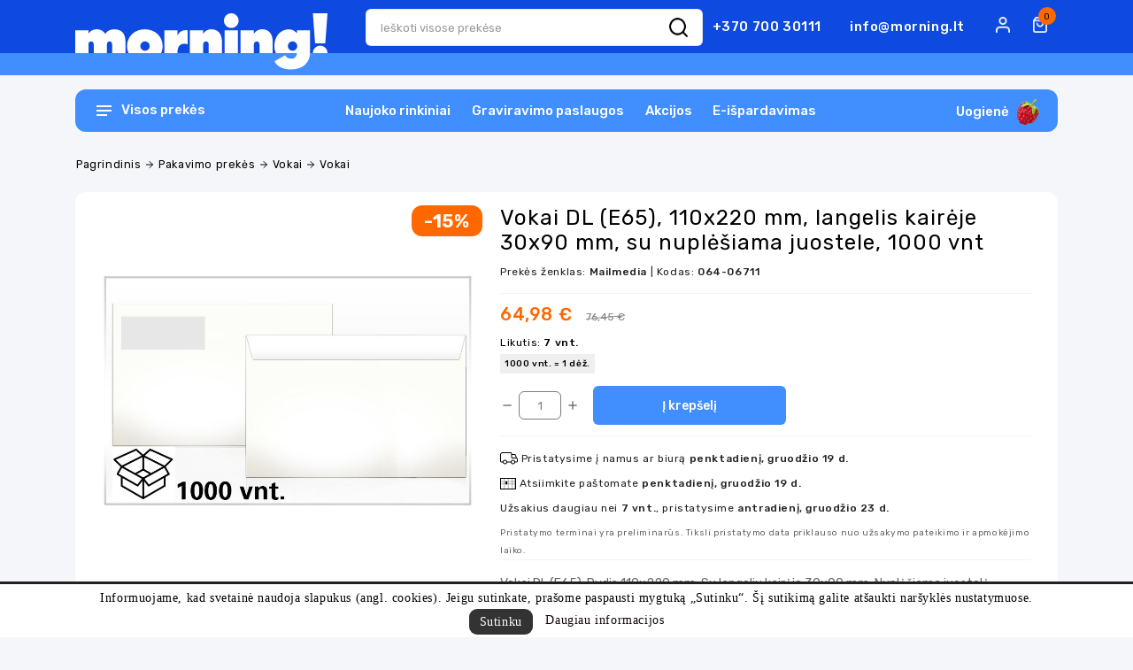

--- FILE ---
content_type: text/html; charset=utf-8
request_url: https://morning.lt/vokai/112945-vokai-dl-e65-110x220-mm-langelis-kaireje-30x90-mm-su-nuplesiama-juostele-1000-vnt.html
body_size: 66354
content:
<!doctype html>
<html lang="lt">

  <head>
    
      
  <meta charset="utf-8">


  <meta http-equiv="x-ua-compatible" content="ie=edge">

<meta name="apple-mobile-web-app-capable" content="yes">
<meta name="mobile-web-app-capable" content="yes">
<meta name="theme-color" content="#1f4c94">
<meta name="verify-paysera" content="d9c6424e2c02112e03140a0421fc8f7b">
<meta name="facebook-domain-verification" content="sdhdxlti48hivujpll5mtad8nt3xrp" />

    <link rel="canonical" href="https://morning.lt/vokai/112945-vokai-dl-e65-110x220-mm-langelis-kaireje-30x90-mm-su-nuplesiama-juostele-1000-vnt.html">

  <title>Vokai DL (E65), 110x220 mm, langelis kairėje 30x90 mm, su nuplėšiama juostele, 1000 vnt</title>
  <meta name="description" content="">
  <meta name="keywords" content="">
      
        



  <meta name="viewport" content="width=device-width, initial-scale=1">



  <link rel="icon" type="image/vnd.microsoft.icon" href="https://morning.lt/img/favicon.ico?1647438484">
  <link rel="shortcut icon" type="image/x-icon" href="https://morning.lt/img/favicon.ico?1647438484">


<link href="https://fonts.googleapis.com/css?family=Rubik:400,500,700&display=swap" rel="stylesheet"> 


    <link rel="stylesheet" href="https://morning.lt/themes/vlk_treaco/assets/cache/theme-4892c5647.css" type="text/css" media="all">


<script type="text/javascript">
	//var LANG_RTL=;
	//var langIso='';
	var baseUri='https://morning.lt/';
	var WB_stickyMenu=true;
	var WB_mainLayout='fullwidth';

var WB_mainLayout='fullwidth';

 </script>


  

  <script type="text/javascript">
        var cart_page_redirect_link = "\/\/morning.lt\/krepselis?action=show";
        var gift_controller_url = "https:\/\/morning.lt\/module\/mdgiftproduct\/FreeGiftproducts";
        var kg_delivery_time_ajax = "https:\/\/morning.lt\/module\/kg_delivery_time\/ajax";
        var kg_level_ajax = "https:\/\/morning.lt\/module\/kg_level\/ajax";
        var kg_loyalty_ajax = "https:\/\/morning.lt\/module\/kg_loyalty\/ajax";
        var prestashop = {"cart":{"products":[],"totals":{"total":{"type":"total","label":"Viso","amount":0,"value":"0,00\u00a0\u20ac"},"total_including_tax":{"type":"total","label":"Viso (su PVM)","amount":0,"value":"0,00\u00a0\u20ac"},"total_excluding_tax":{"type":"total","label":"Viso (be PVM)","amount":0,"value":"0,00\u00a0\u20ac"}},"subtotals":{"products":{"type":"products","label":"Tarpin\u0117 suma","amount":0,"value":"0,00\u00a0\u20ac"},"discounts":null,"shipping":{"type":"shipping","label":"Pristatymas","amount":0,"value":""},"tax":null},"products_count":0,"summary_string":"0 preki\u0173","vouchers":{"allowed":1,"added":[]},"discounts":[],"minimalPurchase":0,"minimalPurchaseRequired":""},"currency":{"name":"Euras","iso_code":"EUR","iso_code_num":"978","sign":"\u20ac"},"customer":{"lastname":null,"firstname":null,"email":null,"birthday":null,"newsletter":null,"newsletter_date_add":null,"optin":null,"website":null,"company":null,"siret":null,"ape":null,"is_logged":false,"gender":{"type":null,"name":null},"addresses":[]},"language":{"name":"lietuvi\u0173 kalba (Lithuanian)","iso_code":"lt","locale":"lt-LT","language_code":"lt-lt","is_rtl":"0","date_format_lite":"Y-m-d","date_format_full":"Y-m-d H:i:s","id":1},"page":{"title":"","canonical":null,"meta":{"title":"Vokai DL (E65), 110x220 mm, langelis kair\u0117je 30x90 mm, su nupl\u0117\u0161iama juostele, 1000 vnt","description":"","keywords":"","robots":"index"},"page_name":"product","body_classes":{"lang-lt":true,"lang-rtl":false,"country-LT":true,"currency-EUR":true,"layout-full-width":true,"page-product":true,"tax-display-enabled":true,"product-id-112945":true,"product-Vokai DL (E65), 110x220 mm, langelis kair\u0117je 30x90 mm, su nupl\u0117\u0161iama juostele, 1000 vnt":true,"product-id-category-13702":true,"product-id-manufacturer-142":true,"product-id-supplier-0":true,"product-available-for-order":true},"admin_notifications":[]},"shop":{"name":"morning!","logo":"https:\/\/morning.lt\/img\/offic-system-logo-1633531828.jpg","stores_icon":"https:\/\/morning.lt\/img\/logo_stores.png","favicon":"https:\/\/morning.lt\/img\/favicon.ico"},"urls":{"base_url":"https:\/\/morning.lt\/","current_url":"https:\/\/morning.lt\/vokai\/112945-vokai-dl-e65-110x220-mm-langelis-kaireje-30x90-mm-su-nuplesiama-juostele-1000-vnt.html","shop_domain_url":"https:\/\/morning.lt","img_ps_url":"https:\/\/morning.lt\/img\/","img_cat_url":"https:\/\/morning.lt\/img\/c\/","img_lang_url":"https:\/\/morning.lt\/img\/l\/","img_prod_url":"https:\/\/morning.lt\/img\/p\/","img_manu_url":"https:\/\/morning.lt\/img\/m\/","img_sup_url":"https:\/\/morning.lt\/img\/su\/","img_ship_url":"https:\/\/morning.lt\/img\/s\/","img_store_url":"https:\/\/morning.lt\/img\/st\/","img_col_url":"https:\/\/morning.lt\/img\/co\/","img_url":"https:\/\/morning.lt\/themes\/vlk_treaco\/assets\/img\/","css_url":"https:\/\/morning.lt\/themes\/vlk_treaco\/assets\/css\/","js_url":"https:\/\/morning.lt\/themes\/vlk_treaco\/assets\/js\/","pic_url":"https:\/\/morning.lt\/upload\/","pages":{"address":"https:\/\/morning.lt\/adresas","addresses":"https:\/\/morning.lt\/adresai","authentication":"https:\/\/morning.lt\/prisijungimas","cart":"https:\/\/morning.lt\/krepselis","category":"https:\/\/morning.lt\/index.php?controller=category","cms":"https:\/\/morning.lt\/index.php?controller=cms","contact":"https:\/\/morning.lt\/susisiekite-su-mumis","discount":"https:\/\/morning.lt\/nuolaida","guest_tracking":"https:\/\/morning.lt\/svecio-paskyra","history":"https:\/\/morning.lt\/uzsakymo-istorija","identity":"https:\/\/morning.lt\/asmenine-informacija","index":"https:\/\/morning.lt\/","my_account":"https:\/\/morning.lt\/mano-paskyra","order_confirmation":"https:\/\/morning.lt\/uzsakymo-patvirtinimas","order_detail":"https:\/\/morning.lt\/index.php?controller=order-detail","order_follow":"https:\/\/morning.lt\/uzsakymo-sekimas","order":"https:\/\/morning.lt\/uzsakymas","order_return":"https:\/\/morning.lt\/index.php?controller=order-return","order_slip":"https:\/\/morning.lt\/kredito-kvitas","pagenotfound":"https:\/\/morning.lt\/puslapis-nerastas","password":"https:\/\/morning.lt\/slaptazodzio-sukurimas","pdf_invoice":"https:\/\/morning.lt\/index.php?controller=pdf-invoice","pdf_order_return":"https:\/\/morning.lt\/index.php?controller=pdf-order-return","pdf_order_slip":"https:\/\/morning.lt\/index.php?controller=pdf-order-slip","prices_drop":"https:\/\/morning.lt\/sumazinta-kaina","product":"https:\/\/morning.lt\/index.php?controller=product","search":"https:\/\/morning.lt\/paieska","sitemap":"https:\/\/morning.lt\/svetaines-zemelapis","stores":"https:\/\/morning.lt\/parduotuves","supplier":"https:\/\/morning.lt\/tiekejas","register":"https:\/\/morning.lt\/prisijungimas?create_account=1","order_login":"https:\/\/morning.lt\/uzsakymas?login=1"},"alternative_langs":[],"theme_assets":"\/themes\/vlk_treaco\/assets\/","actions":{"logout":"https:\/\/morning.lt\/?mylogout="},"no_picture_image":{"bySize":{"small_default":{"url":"https:\/\/morning.lt\/img\/p\/lt-default-small_default.jpg","width":91,"height":91},"cart_default":{"url":"https:\/\/morning.lt\/img\/p\/lt-default-cart_default.jpg","width":254,"height":254},"home_default":{"url":"https:\/\/morning.lt\/img\/p\/lt-default-home_default.jpg","width":282,"height":282},"medium_default":{"url":"https:\/\/morning.lt\/img\/p\/lt-default-medium_default.jpg","width":315,"height":315},"large_default":{"url":"https:\/\/morning.lt\/img\/p\/lt-default-large_default.jpg","width":800,"height":800}},"small":{"url":"https:\/\/morning.lt\/img\/p\/lt-default-small_default.jpg","width":91,"height":91},"medium":{"url":"https:\/\/morning.lt\/img\/p\/lt-default-home_default.jpg","width":282,"height":282},"large":{"url":"https:\/\/morning.lt\/img\/p\/lt-default-large_default.jpg","width":800,"height":800},"legend":""}},"configuration":{"display_taxes_label":true,"display_prices_tax_incl":true,"is_catalog":false,"show_prices":true,"opt_in":{"partner":false},"quantity_discount":{"type":"discount","label":"Vieneto nuolaida"},"voucher_enabled":1,"return_enabled":0},"field_required":[],"breadcrumb":{"links":[{"title":"Pagrindinis","url":"https:\/\/morning.lt\/"},{"title":"Pakavimo prek\u0117s","url":"https:\/\/morning.lt\/13661-pakavimo-prekes"},{"title":"Vokai","url":"https:\/\/morning.lt\/13701-vokai"},{"title":"Vokai","url":"https:\/\/morning.lt\/13702-vokai"},{"title":"Vokai DL (E65), 110x220 mm, langelis kair\u0117je 30x90 mm, su nupl\u0117\u0161iama juostele, 1000 vnt","url":"https:\/\/morning.lt\/vokai\/112945-vokai-dl-e65-110x220-mm-langelis-kaireje-30x90-mm-su-nuplesiama-juostele-1000-vnt.html"}],"count":5},"link":{"protocol_link":"https:\/\/","protocol_content":"https:\/\/"},"time":1766054343,"static_token":"5a942de9446f82c51fe9bd36e1a2b1c2","token":"bf4bbf70dcc35428b9e4581adbf78a55","debug":false};
        var psemailsubscription_subscription = "https:\/\/morning.lt\/module\/ps_emailsubscription\/subscription";
        var search_url = "https:\/\/morning.lt\/paieska";
        var secureKey = "bdf8eaa80c27e3b991c88d4d7c31984e";
        var v178 = "no";
        var venipak_checkout_type = 3;
        var venipak_controller_url = "https:\/\/morning.lt\/module\/venipakcarrier\/front";
        var venipak_id_carrier = "17";
        var venipak_id_parcels = "41";
        var venipak_ps_version = "1.7";
        var venipak_token = "5a942de9446f82c51fe9bd36e1a2b1c2";
        var xprt_base_dir = "https:\/\/morning.lt\/";
      </script>


<script id="pixel-script-poptin" src="https://cdn.popt.in/pixel.js?id=6f9baa3864cbb" async="true"></script>

<script>
    (function(h,o,t,j,a,r){
        h.hj=h.hj||function(){(h.hj.q=h.hj.q||[]).push(arguments)};
        h._hjSettings={hjid:3344163,hjsv:6};
        a=o.getElementsByTagName('head')[0];
        r=o.createElement('script');r.async=1;
        r.src=t+h._hjSettings.hjid+j+h._hjSettings.hjsv;
        a.appendChild(r);
    })(window,document,'https://static.hotjar.com/c/hotjar-','.js?sv=');
</script>

<!– Facebook Pixel Code –>

<script>
!function(f,b,e,v,n,t,s)
{if(f.fbq)return;n=f.fbq=function(){
   n.callMethod?n.callMethod.apply(n,arguments):n.queue.push(arguments)};

if(!f._fbq)f._fbq=n;n.push=n;n.loaded=!0;n.version='2.0';

n.queue=[];t=b.createElement(e);t.async=!0;

t.src=v;s=b.getElementsByTagName(e)[0];

s.parentNode.insertBefore(t,s)}(window, document,'script','https://connect.facebook.net/en_US/fbevents.js');

fbq('init', '253481203271567');

fbq('track', 'PageView');

</script>

<noscript><img height="1" width="1" style="display:none"

src=https://www.facebook.com/tr?id=253481203271567&ev=PageView&noscript=1

/></noscript>


<!– End Facebook Pixel Code –>

<script>
    (function (a, d, o, r, i, c, u, p, w, m) {
            m = d.getElementsByTagName(o)[0], a[c] = a[c]
                || {}, a[c].trigger = a[c].trigger || function () {
                (a[c].trigger.arg = a[c].trigger.arg || []).push(arguments)},
                a[c].on = a[c].on || function () {(a[c].on.arg = a[c].on.arg || []).push(arguments)},
                a[c].off = a[c].off || function () {(a[c].off.arg = a[c].off.arg || []).push(arguments)
                    }, w = d.createElement(o), w.id = i, w.src = r, w.async = 1, w.setAttribute(p, u),
                m.parentNode.insertBefore(w, m), w = null}
    )(window, document, "script", "https://61477311.adoric-om.com/adoric.js", "Adoric_Script", "adoric","a68537cff600c661cbb459e90355c2e3", "data-key");
</script>


  <script type="text/javascript">
	var ets_sc_close_title = 'Uždaryti';
	var customerCartLink = 'https://morning.lt/savemycart.html';
    var ETS_SC_LINK_SHOPPING_CART='https://morning.lt/module/ets_savemycart/cart';</script>
<style>
		#ets_sc_cart_save,
	#ets_sc_btn_share,
	#submit_cart,
	#submit_login,
	.btn.ets_sc_checkout,
	button[name="submitSend"]
	{
		 color: #ffffff; 		 background-color: #408EFF; 	}
	#ets_sc_cart_save:hover,
	#ets_sc_btn_share:hover,
	#submit_cart:hover,
	#submit_login:hover,
	.btn.ets_sc_checkout:hover,
	button[name="submitSend"]:hover
	{
	 color: #ffffff; 	 background-color: #0E4AE0; 	}
	</style><script>
    var an_opc_ulr = decodeURIComponent("https%3A%2F%2Fmorning.lt%2Fmodule%2Fan_productfields%2Fopc");
    var an_new = true;
    var an_pf_text_counter = false;
    var an_pf_dynamic_price = true;
    var an_pf_js_position = ".product-add-to-cart";
    var an_pf_js_price = "";
    var an_pf_js_position_type = "before";
    var an_date_format = "yy-mm-dd";

    if (!an_pf_js_position) {
        an_pf_js_position = '.product-add-to-cart';
    }
</script>
<script>
    function defer(method) {
        if (
            document.querySelector(an_pf_js_position) != null
            && document.querySelector('#an_productfields') != null
            && document.querySelector('#an_productfields').hasChildNodes()
        ) {
            setTimeout(function() { method();}, 1);
        } else {
            setTimeout(function() { defer(method); }, 1);
        }
    }
    function rdy(){
        defer(function () {
            switch (an_pf_js_position_type) {
                case 'after':
                    document.querySelector(an_pf_js_position).after(document.querySelector('#an_productfields'));
                    break;
                case 'prepend':
                    document.querySelector(an_pf_js_position).prepend(document.querySelector('#an_productfields'));
                    break;
                case 'append':
                    document.querySelector(an_pf_js_position).append(document.querySelector('#an_productfields'));
                    break;
                default:
                    document.querySelector(an_pf_js_position).before(document.querySelector('#an_productfields'));
            }
        });
    }
    document.addEventListener("DOMContentLoaded", rdy);

    function deferjq(method) {
        if (
            typeof $ !== 'undefined'
        ) {
            setTimeout(function() { method();}, 1);
        } else {
            setTimeout(function() { deferjq(method); }, 1);
        }
    }
    function rdyjq(){
        deferjq(function () {
            $(document).ajaxComplete(function (event, xhr, settings) {
                if (
                    typeof xhr.responseJSON != 'undefined'
                    && typeof xhr.responseJSON.quickview_html != 'undefined'
                    && xhr.responseJSON.quickview_html != null
                    && xhr.responseJSON.quickview_html.indexOf('id="an_productfields"') != -1
                ) {
                    switch (an_pf_js_position_type) {
                        case 'after':
                            document.querySelector(an_pf_js_position).after(document.querySelector('#an_productfields'));
                            break;
                        case 'prepend':
                            document.querySelector(an_pf_js_position).prepend(document.querySelector('#an_productfields'));
                            break;
                        case 'append':
                            document.querySelector(an_pf_js_position).append(document.querySelector('#an_productfields'));
                            break;
                        default:
                            document.querySelector(an_pf_js_position).before(document.querySelector('#an_productfields'));
                    }
                }
            });
        })
    }
    document.addEventListener("DOMContentLoaded", rdyjq);
</script><!--Modules BA EU Cookie Law-->
<style type="text/css">
	
	#ba_eu_cookie_law{
		background:#FFFFFF;
		border-bottom-color:#444444 !important;
		border-bottom-style:solid;
	}
	#ba_eu_cookie_law .ba_eu_cookie_law_text{
		color:#000000;
	}
	#ba_eu_cookie_accept{
		color:#FFFFFF;
		background:#333333;	}
	#ba_eu_cookie_more_info{
		color:#140805;
			}
	#ba_eu_cookie_accept:hover{
		color:#CCCCCC;
	}
	#ba_eu_cookie_more_info:hover{
		color:#CCCCCC;
	}
	</style>
<script language="javascript" type="text/javascript">
	window.addEventListener("load", function() {
	//window.onload = function(){
		if(2 == 3 && getCookie('ba_eu_cookie_law') == 1){
			jQuery(".ba_popup_cookie").hide();
			jQuery(".ba_popup_cookie").css("width","0");
			jQuery(".ba_popup_cookie").css("height","0");
		}
		if(getCookie('ba_eu_cookie_law') != 1){
			if(1 == 1 && 2==1){
				jQuery("#ba_eu_cookie_law").slideDown();
			}else if(1 == 1 && 2==2){
				jQuery("#ba_eu_cookie_law").slideDown();
			}else{
				jQuery("#ba_eu_cookie_law").show();
			}
		}
		jQuery("#ba_eu_cookie_accept").click(function(){
			if(1==1){
				jQuery("#ba_eu_cookie_law").hide();
			}else if(1==2){
				window.close();
				window.open('index.php');
			}else if(N=="Y"){
				window.open('index.php');
			}
			jQuery(".ba_popup_cookie").hide();
			setCookie("ba_eu_cookie_law", "1", 365);
		});
		if("N"=="Y" && 2 <=2){
			setTimeout(function(){
				if(2==1){
					jQuery("#ba_eu_cookie_law").slideUp();
					
				}else{
					jQuery("#ba_eu_cookie_law").hide();
					
				}
			}, 3000);
		}
		
		$(document).ready(function(){
			if($(window).scrollTop()==0 && 2 <=2){
				jQuery(window).scroll(function() {
					if("N"=="Y"){
						// console.log($(window).scrollTop());
						if(2==1){
							// alert('a');
							jQuery("#ba_eu_cookie_law").slideUp();
							
						}else{
							jQuery("#ba_eu_cookie_law").hide();
							
						}
					}
				});
			}
		});
		
		if("Y"=="Y"){
			jQuery("#ba_eu_cookie_law").css("border-width","3px");
			
		}
		if(2==3){
			jQuery(".ba_popup_cookie").show();
			jQuery("#ba_eu_cookie_law .fa-times-circle-o").show();
			var widthBody = jQuery(window).width();
			var heightBody = jQuery(window).height();
			jQuery('#ba_eu_cookie_law').css({ 'width':'80%','overflow':'inherit'});
			var widthPopupCookie = jQuery('#ba_eu_cookie_law').width();
			var heightPopupCookie = jQuery('#ba_eu_cookie_law').height();
			var MarginLeft = ((widthBody - widthPopupCookie)/2);
			var MarginTop = ((heightBody - heightPopupCookie)/2);
			jQuery('#ba_eu_cookie_law').css({ "top":(MarginTop-40)+"px","left":MarginLeft+"px" });
		}
		jQuery('.ba_popup_cookie').click(function(){
			jQuery(this).hide();
			jQuery("#ba_eu_cookie_law").hide();
		});
		jQuery("#ba_eu_cookie_law .fa-times-circle-o").click(function(){
			jQuery(this).hide();
			jQuery('.ba_popup_cookie').hide();
			jQuery("#ba_eu_cookie_law").hide();
		});
		function setCookie(cname, cvalue, exdays) {
			var d = new Date();
			d.setTime(d.getTime() + (exdays*24*60*60*1000));
			var expires = "expires="+d.toUTCString();
			document.cookie = cname + "=" + cvalue + "; " + expires;
		}
		function getCookie(cname) {
			var name = cname + "=";
			var ca = document.cookie.split(';');
			for(var i=0; i<ca.length; i++) {
				var c = ca[i];
				while (c.charAt(0)==' ') c = c.substring(1);
				if (c.indexOf(name) == 0) return c.substring(name.length,c.length);
			}
			return "";
		}
	});
</script>
<div id="ba_eu_cookie_law" class="show_in_footer">
	<div class="ba_eu_cookie_law_button">
		<div class="ba_eu_cookie_law_text" style="display:block;line-height:25px;">
			Informuojame, kad svetainė naudoja slapukus (angl. cookies). Jeigu sutinkate, prašome paspausti mygtuką „Sutinku“. Šį sutikimą galite atšaukti naršyklės nustatymuose. 		</div>
		<span class="ba_eu_cookie_law_text" style="line-height:17px;">
			<a href="javascript:void(0)" name="acceptSubmit" id="ba_eu_cookie_accept" class="btn btn-default">Sutinku</a>
			<a href="https://morning.lt/informacija/22-privatumo-taisykles" target="" name="moreInfoSubmit" id="ba_eu_cookie_more_info" class="">Daugiau informacijos</a>
		</span>
		
	</div>
	<i class="fa fa-times-circle-o icon-remove-circle"></i>
</div>
<div class="ba_popup_cookie"></div><!-- Google Tag Manager -->
<script>(function(w,d,s,l,i){w[l]=w[l]||[];w[l].push({'gtm.start':
new Date().getTime(),event:'gtm.js'});var f=d.getElementsByTagName(s)[0],
j=d.createElement(s),dl=l!='dataLayer'?'&l='+l:'';j.async=true;j.src=
'https://www.googletagmanager.com/gtm.js?id='+i+dl;f.parentNode.insertBefore(j,f);
})(window,document,'script','dataLayer','GTM-PJHZJZK');</script>
<!-- End Google Tag Manager --><script type="text/javascript">
        var wb_labels = ['days', 'hours', 'minutes', 'seconds'];
    var wb_labels_lang = {
        'days': 'days',
        'hours': 'hours',
        'minutes': 'minutes',
        'seconds': 'seconds'
    };
        var wb_show_weeks = 0;
    var wb_wbv = 1.7;
</script>





<svg style ="display: none;">
  <symbol viewBox="0 0 52 52" id="successi">
   <path d="M26,0C11.664,0,0,11.663,0,26s11.664,26,26,26s26-11.663,26-26S40.336,0,26,0z M26,50C12.767,50,2,39.233,2,26
    S12.767,2,26,2s24,10.767,24,24S39.233,50,26,50z"></path>
  <path d="M38.252,15.336l-15.369,17.29l-9.259-7.407c-0.43-0.345-1.061-0.274-1.405,0.156c-0.345,0.432-0.275,1.061,0.156,1.406
    l10,8C22.559,34.928,22.78,35,23,35c0.276,0,0.551-0.114,0.748-0.336l16-18c0.367-0.412,0.33-1.045-0.083-1.411
    C39.251,14.885,38.62,14.922,38.252,15.336z"></path>
  </symbol>
  <symbol viewBox="0 0 15 15" id="hlan">
    <path d="M14.982,7C14.736,3.256,11.744,0.263,8,0.017V0H7.5H7v0.017C3.256,0.263,0.263,3.256,0.017,7H0v0.5
    V8h0.017C0.263,11.744,3.256,14.736,7,14.982V15h0.5H8v-0.018c3.744-0.246,6.736-3.238,6.982-6.982H15V7.5V7H14.982z M4.695,1.635
    C4.212,2.277,3.811,3.082,3.519,4H2.021C2.673,2.983,3.599,2.16,4.695,1.635z M1.498,5h1.758C3.122,5.632,3.037,6.303,3.01,7H1.019
    C1.072,6.296,1.238,5.623,1.498,5z M1.019,8H3.01c0.027,0.697,0.112,1.368,0.246,2H1.498C1.238,9.377,1.072,8.704,1.019,8z
     M2.021,11h1.497c0.292,0.918,0.693,1.723,1.177,2.365C3.599,12.84,2.673,12.018,2.021,11z M7,13.936
    C5.972,13.661,5.087,12.557,4.55,11H7V13.936z M7,10H4.269C4.128,9.377,4.039,8.704,4.01,8H7V10z M7,7H4.01
    c0.029-0.704,0.118-1.377,0.259-2H7V7z M7,4H4.55C5.087,2.443,5.972,1.339,7,1.065V4z M12.979,4h-1.496
    c-0.293-0.918-0.693-1.723-1.178-2.365C11.4,2.16,12.327,2.983,12.979,4z M8,1.065C9.027,1.339,9.913,2.443,10.45,4H8V1.065z M8,5
    h2.73c0.142,0.623,0.229,1.296,0.26,2H8V5z M8,8h2.99c-0.029,0.704-0.118,1.377-0.26,2H8V8z M8,13.936V11h2.45
    C9.913,12.557,9.027,13.661,8,13.936z M10.305,13.365c0.483-0.643,0.885-1.447,1.178-2.365h1.496
    C12.327,12.018,11.4,12.84,10.305,13.365z M13.502,10h-1.758c0.134-0.632,0.219-1.303,0.246-2h1.99
    C13.928,8.704,13.762,9.377,13.502,10z M11.99,7c-0.027-0.697-0.112-1.368-0.246-2h1.758c0.26,0.623,0.426,1.296,0.479,2H11.99z"></path>
  </symbol>
  <symbol viewBox="0 0 512 512" id="hcur">
    <path d="M336,16c-85.312,0-176,28.032-176,80v64c0,8.832,7.168,16,16,16c8.832,0,16-7.168,16-16v-16.672
      C225.952,164.736,282.016,176,336,176s110.048-11.264,144-32.672V160c0,15.648-39.36,40.608-113.344,46.784
      c-8.768,0.704-15.328,8.48-14.592,17.28c0.672,8.352,7.68,14.656,15.904,14.656c0.48,0,0.896-0.032,1.376-0.064
      c41.664-3.488,83.168-14.272,110.656-31.776V224c0,13.664-28.992,33.312-82.784,42.816c-8.672,1.536-14.496,9.856-12.96,18.528
      c1.376,7.744,8.128,13.216,15.712,13.216c0.928,0,1.888-0.064,2.816-0.256c32.544-5.728,58.592-15.104,77.216-27.008V288
      c0,13.664-28.992,33.312-82.784,42.816c-8.672,1.536-14.496,9.856-12.96,18.528c1.376,7.744,8.128,13.216,15.712,13.216
      c0.928,0,1.888-0.064,2.816-0.256c32.544-5.728,58.592-15.136,77.216-27.008V352c0,13.664-28.992,33.312-82.784,42.816
      c-8.672,1.536-14.496,9.856-12.96,18.528c1.376,7.744,8.128,13.216,15.712,13.216c0.928,0,1.888-0.064,2.816-0.256
      c32.544-5.728,58.592-15.136,77.216-27.008V416c0,15.648-39.36,40.608-113.344,46.784c-8.768,0.704-15.328,8.48-14.592,17.28
      c0.672,8.352,7.68,14.656,15.904,14.656c0.48,0,0.896-0.032,1.376-0.064C440.352,488.704,512,462.112,512,416V96
      C512,44.032,421.312,16,336,16z M336,144c-87.904,0-144-28.448-144-48s56.096-48,144-48s144,28.448,144,48S423.904,144,336,144z"></path>
    <path d="M176,208C90.688,208,0,236.032,0,288v128c0,51.968,90.688,80,176,80s176-28.032,176-80V288
      C352,236.032,261.312,208,176,208z M320,416c0,19.552-56.096,48-144,48S32,435.552,32,416v-16.672
      C65.952,420.736,122.016,432,176,432s110.048-11.264,144-32.672V416z M320,352c0,19.552-56.096,48-144,48S32,371.552,32,352
      v-16.672C65.952,356.736,122.016,368,176,368s110.048-11.264,144-32.672V352z M176,336c-87.904,0-144-28.448-144-48
      s56.096-48,144-48s144,28.448,144,48S263.904,336,176,336z"></path>
  </symbol>
   <symbol viewBox="0 0 489.711 489.711" id="hcom">
      <path d="M112.156,97.111c72.3-65.4,180.5-66.4,253.8-6.7l-58.1,2.2c-7.5,0.3-13.3,6.5-13,14c0.3,7.3,6.3,13,13.5,13
      c0.2,0,0.3,0,0.5,0l89.2-3.3c7.3-0.3,13-6.2,13-13.5v-1c0-0.2,0-0.3,0-0.5v-0.1l0,0l-3.3-88.2c-0.3-7.5-6.6-13.3-14-13
      c-7.5,0.3-13.3,6.5-13,14l2.1,55.3c-36.3-29.7-81-46.9-128.8-49.3c-59.2-3-116.1,17.3-160,57.1c-60.4,54.7-86,137.9-66.8,217.1
      c1.5,6.2,7,10.3,13.1,10.3c1.1,0,2.1-0.1,3.2-0.4c7.2-1.8,11.7-9.1,9.9-16.3C36.656,218.211,59.056,145.111,112.156,97.111z"></path>
    <path d="M462.456,195.511c-1.8-7.2-9.1-11.7-16.3-9.9c-7.2,1.8-11.7,9.1-9.9,16.3c16.9,69.6-5.6,142.7-58.7,190.7
      c-37.3,33.7-84.1,50.3-130.7,50.3c-44.5,0-88.9-15.1-124.7-44.9l58.8-5.3c7.4-0.7,12.9-7.2,12.2-14.7s-7.2-12.9-14.7-12.2l-88.9,8
      c-7.4,0.7-12.9,7.2-12.2,14.7l8,88.9c0.6,7,6.5,12.3,13.4,12.3c0.4,0,0.8,0,1.2-0.1c7.4-0.7,12.9-7.2,12.2-14.7l-4.8-54.1
      c36.3,29.4,80.8,46.5,128.3,48.9c3.8,0.2,7.6,0.3,11.3,0.3c55.1,0,107.5-20.2,148.7-57.4
      C456.056,357.911,481.656,274.811,462.456,195.511z"></path>
  </symbol>
    <symbol viewBox="0 0 49.94 49.94" id="hwish">
      <path d="M48.856,22.731c0.983-0.958,1.33-2.364,0.906-3.671c-0.425-1.307-1.532-2.24-2.892-2.438l-12.092-1.757
  c-0.515-0.075-0.96-0.398-1.19-0.865L28.182,3.043c-0.607-1.231-1.839-1.996-3.212-1.996c-1.372,0-2.604,0.765-3.211,1.996
  L16.352,14c-0.23,0.467-0.676,0.79-1.191,0.865L3.069,16.623C1.71,16.82,0.603,17.753,0.178,19.06
  c-0.424,1.307-0.077,2.713,0.906,3.671l8.749,8.528c0.373,0.364,0.544,0.888,0.456,1.4L8.224,44.702
  c-0.232,1.353,0.313,2.694,1.424,3.502c1.11,0.809,2.555,0.914,3.772,0.273l10.814-5.686c0.461-0.242,1.011-0.242,1.472,0
  l10.815,5.686c0.528,0.278,1.1,0.415,1.669,0.415c0.739,0,1.475-0.231,2.103-0.688c1.111-0.808,1.656-2.149,1.424-3.502
  L39.651,32.66c-0.088-0.513,0.083-1.036,0.456-1.4L48.856,22.731z M37.681,32.998l2.065,12.042c0.104,0.606-0.131,1.185-0.629,1.547
  c-0.499,0.361-1.12,0.405-1.665,0.121l-10.815-5.687c-0.521-0.273-1.095-0.411-1.667-0.411s-1.145,0.138-1.667,0.412l-10.813,5.686
  c-0.547,0.284-1.168,0.24-1.666-0.121c-0.498-0.362-0.732-0.94-0.629-1.547l2.065-12.042c0.199-1.162-0.186-2.348-1.03-3.17
  L2.48,21.299c-0.441-0.43-0.591-1.036-0.4-1.621c0.19-0.586,0.667-0.988,1.276-1.077l12.091-1.757
  c1.167-0.169,2.176-0.901,2.697-1.959l5.407-10.957c0.272-0.552,0.803-0.881,1.418-0.881c0.616,0,1.146,0.329,1.419,0.881
  l5.407,10.957c0.521,1.058,1.529,1.79,2.696,1.959l12.092,1.757c0.609,0.089,1.086,0.491,1.276,1.077
  c0.19,0.585,0.041,1.191-0.4,1.621l-8.749,8.528C37.866,30.65,37.481,31.835,37.681,32.998z"></path>
  </symbol>
   <symbol viewBox="0 0 512 512" id="hcart">
       <path d="M488.542,174.916H293.737V27.028c0-10.686-8.693-19.378-19.378-19.378h-36.717c-10.686,0-19.378,8.693-19.378,19.378
      v147.888H23.458C10.524,174.916,0,185.439,0,198.375v50.57c0,12.936,10.524,23.458,23.458,23.458h3.375L53.27,460.293
      c3.534,25.117,25.327,44.057,50.691,44.057h304.076c25.365,0,47.157-18.941,50.691-44.057l26.438-187.891h3.375
      c12.936,0,23.458-10.523,23.458-23.458v-50.57C512,185.439,501.478,174.916,488.542,174.916z M238.661,28.048h34.677v194.805
      h-34.677V28.048z M438.53,457.451c-2.125,15.108-15.235,26.502-30.492,26.502H103.961c-15.257,0-28.366-11.393-30.492-26.502
      L47.432,272.402h417.135L438.53,457.451z M491.602,248.944c0,1.687-1.373,3.06-3.06,3.06H23.458c-1.687,0-3.06-1.373-3.06-3.06
      v-50.57c0-1.687,1.373-3.06,3.06-3.06h194.805v28.558c0,10.686,8.693,19.378,19.378,19.378h36.717
      c10.686,0,19.378-8.693,19.378-19.378v-28.558h194.805c1.687,0,3.06,1.373,3.06,3.06V248.944z"></path>
    <path d="M110.151,296.287c-5.633,0-10.199,4.567-10.199,10.199v142.789c0,5.632,4.566,10.199,10.199,10.199
      c5.633,0,10.199-4.567,10.199-10.199V306.486C120.351,300.854,115.784,296.287,110.151,296.287z"></path>
    <path d="M168.491,296.287c-5.633,0-10.199,4.567-10.199,10.199v142.789c0,5.632,4.566,10.199,10.199,10.199
      s10.199-4.567,10.199-10.199V306.486C178.69,300.854,174.124,296.287,168.491,296.287z"></path>
    <path d="M226.83,296.287c-5.633,0-10.199,4.567-10.199,10.199v142.789c0,5.632,4.566,10.199,10.199,10.199
      c5.633,0,10.199-4.567,10.199-10.199V306.486C237.029,300.854,232.463,296.287,226.83,296.287z"></path>
    <path d="M285.17,296.287c-5.632,0-10.199,4.567-10.199,10.199v142.789c0,5.632,4.566,10.199,10.199,10.199
      c5.632,0,10.199-4.567,10.199-10.199V306.486C295.369,300.854,290.802,296.287,285.17,296.287z"></path>
    <path d="M343.509,296.287c-5.632,0-10.199,4.567-10.199,10.199v142.789c0,5.632,4.566,10.199,10.199,10.199
      c5.632,0,10.199-4.567,10.199-10.199V306.486C353.708,300.854,349.141,296.287,343.509,296.287z"></path>
    <path d="M401.849,296.287c-5.632,0-10.199,4.567-10.199,10.199v8.164c0,5.632,4.567,10.199,10.199,10.199
      c5.632,0,10.199-4.567,10.199-10.199v-8.164C412.048,300.854,407.481,296.287,401.849,296.287z"></path>
    <path d="M401.849,343.204c-5.632,0-10.199,4.567-10.199,10.199v95.871c0,5.632,4.567,10.199,10.199,10.199
      c5.632,0,10.199-4.567,10.199-10.199v-95.871C412.048,347.771,407.481,343.204,401.849,343.204z"></path>
    </symbol>
  <symbol viewBox="0 0 350 350" id="huser"> 
    <path d="M175,171.173c38.914,0,70.463-38.318,70.463-85.586C245.463,38.318,235.105,0,175,0s-70.465,38.318-70.465,85.587
    C104.535,132.855,136.084,171.173,175,171.173z"/>
  <path d="M41.909,301.853C41.897,298.971,41.885,301.041,41.909,301.853L41.909,301.853z"/>
  <path d="M308.085,304.104C308.123,303.315,308.098,298.63,308.085,304.104L308.085,304.104z"/>
  <path d="M307.935,298.397c-1.305-82.342-12.059-105.805-94.352-120.657c0,0-11.584,14.761-38.584,14.761
    s-38.586-14.761-38.586-14.761c-81.395,14.69-92.803,37.805-94.303,117.982c-0.123,6.547-0.18,6.891-0.202,6.131
    c0.005,1.424,0.011,4.058,0.011,8.651c0,0,19.592,39.496,133.08,39.496c113.486,0,133.08-39.496,133.08-39.496
    c0-2.951,0.002-5.003,0.005-6.399C308.062,304.575,308.018,303.664,307.935,298.397z"/>
</symbol>
<symbol viewBox="0 0 14 20" id="headsvg"> 
  <circle class="cls-1" cx="7" cy="7" r="7"/>
  <circle id="Ellipse_13_copy" data-name="Ellipse 13 copy" class="cls-2" cx="7" cy="13" r="7"/>
  <circle id="Ellipse_13_copy_2" data-name="Ellipse 13 copy 2" class="cls-3" cx="7" cy="14" r="6"/>
  <circle id="Ellipse_13_copy_3" data-name="Ellipse 13 copy 3" class="cls-1" cx="7" cy="14" r="3"/>
</symbol>
<symbol viewBox="0 0 488.027 488.027" id="hoffer"> 
    <circle cx="179.163" cy="202.563" r="20.4"/>
    <circle cx="308.763" cy="285.363" r="20.4"/>
    <path d="M476.963,270.963l-7.4-10.1c-8-11-8.2-25.9-0.3-37.1l7.2-10.2c11-15.6,5.9-37.3-11-46.4l-11-5.9
      c-12-6.4-18.6-19.8-16.3-33.3l2.1-12.3c3.2-18.8-10.9-36.2-30-37l-12.5-0.5c-13.6-0.6-25.4-9.8-29.2-22.9l-3.5-12
      c-5.3-18.4-25.5-27.9-43.1-20.3l-11.5,4.9c-12.5,5.4-27.1,2.2-36.2-8l-8.3-9.3c-12.7-14.2-35-14.1-47.6,0.4l-8.2,9.4
      c-9,10.3-23.5,13.7-36.1,8.5l-11.6-4.8c-17.7-7.3-37.7,2.6-42.8,21l-3.3,12.1c-3.6,13.2-15.2,22.6-28.8,23.3l-12.5,0.7
      c-19.1,1.1-32.9,18.7-29.4,37.5l2.3,12.3c2.5,13.4-3.9,26.9-15.8,33.5l-10.9,6.1c-16.7,9.3-21.5,31.1-10.2,46.5l7.4,10.1
      c8,11,8.2,25.9,0.3,37.1l-7.2,10.2c-11,15.6-5.9,37.3,11,46.4l11,5.9c12,6.4,18.6,19.8,16.3,33.3l-2.1,12.3
      c-3.2,18.8,10.9,36.2,30,37l12.5,0.5c13.6,0.6,25.4,9.8,29.2,22.9l3.5,12c5.3,18.4,25.5,27.9,43.1,20.3l11.5-4.9
      c12.5-5.4,27.1-2.2,36.2,8l8.3,9.3c12.8,14.2,35.1,14.1,47.6-0.4l8.2-9.4c9-10.3,23.5-13.7,36.1-8.5l11.6,4.8
      c17.7,7.3,37.7-2.6,42.8-21l3.3-12.1c3.6-13.2,15.2-22.6,28.8-23.3l12.5-0.7c19.1-1.1,32.9-18.7,29.4-37.5l-2.3-12.3
      c-2.5-13.4,3.9-26.9,15.8-33.5l10.9-6.1C483.463,308.263,488.263,286.463,476.963,270.963z M129.863,202.563
      c0-27.2,22-49.2,49.2-49.2s49.2,22,49.2,49.2s-22,49.2-49.2,49.2S129.863,229.663,129.863,202.563z M188.563,329.463
      c-4.2,5.1-11.8,5.8-16.9,1.6l0,0c-5.1-4.2-5.8-11.8-1.6-16.9l129.1-155.5c4.2-5.1,11.8-5.8,16.9-1.6s5.8,11.8,1.6,16.9
      L188.563,329.463z M308.763,334.563c-27.2,0-49.2-22-49.2-49.2s22-49.2,49.2-49.2s49.2,22,49.2,49.2
      S335.963,334.563,308.763,334.563z"/>
</symbol>
  <symbol viewBox="0 0 512 512" id="hsearch">
      <path d="M495,466.2L377.2,348.4c29.2-35.6,46.8-81.2,46.8-130.9C424,103.5,331.5,11,217.5,11C103.4,11,11,103.5,11,217.5   S103.4,424,217.5,424c49.7,0,95.2-17.5,130.8-46.7L466.1,495c8,8,20.9,8,28.9,0C503,487.1,503,474.1,495,466.2z M217.5,382.9   C126.2,382.9,52,308.7,52,217.5S126.2,52,217.5,52C308.7,52,383,126.3,383,217.5S308.7,382.9,217.5,382.9z"></path>
  </symbol>
  <symbol id="pcart" viewBox="0 0 459.529 459.529">
    <path d="M17,55.231h48.733l69.417,251.033c1.983,7.367,8.783,12.467,16.433,12.467h213.35c6.8,0,12.75-3.967,15.583-10.2
      l77.633-178.5c2.267-5.383,1.7-11.333-1.417-16.15c-3.117-4.817-8.5-7.65-14.167-7.65H206.833c-9.35,0-17,7.65-17,17
      s7.65,17,17,17H416.5l-62.9,144.5H164.333L94.917,33.698c-1.983-7.367-8.783-12.467-16.433-12.467H17c-9.35,0-17,7.65-17,17
      S7.65,55.231,17,55.231z"/>
    <path d="M135.433,438.298c21.25,0,38.533-17.283,38.533-38.533s-17.283-38.533-38.533-38.533S96.9,378.514,96.9,399.764
      S114.183,438.298,135.433,438.298z"/>
    <path d="M376.267,438.298c0.85,0,1.983,0,2.833,0c10.2-0.85,19.55-5.383,26.35-13.317c6.8-7.65,9.917-17.567,9.35-28.05
      c-1.417-20.967-19.833-37.117-41.083-35.7c-21.25,1.417-37.117,20.117-35.7,41.083
      C339.433,422.431,356.15,438.298,376.267,438.298z"/>
  </symbol>
  <symbol id="compare" viewBox="0 0 490 490">
     <path d="M215.746,324.797L109.763,98.724l127.557-23.822v288.682c-137.303,6.625-190.134,99.45-192.383,103.566l-12.408,22.659
    h444.023l-17.213-24.174c-2.876-4.024-69.217-94.753-191.419-101.975V69.195l113.894-21.267l-107.56,229.424H490L382.395,47.82
    l93.958-17.534l-5.615-30.095L28.886,82.689l5.615,30.095l71.115-13.281L0,324.797H215.746z M88.939,459.209
    c24.021-26.209,74.909-65.653,163.68-65.653c76.791,0,131.336,39.046,159.61,65.653H88.939z M322.403,246.752l59.731-127.419
    l59.716,127.419H322.403z M48.149,294.197l59.716-127.419l59.731,127.419H48.149z"></path>
  </symbol>
   <symbol id="heart" viewBox="0 0 129 129">
     <path d="m121.6,40.1c-3.3-16.6-15.1-27.3-30.3-27.3-8.5,0-17.7,3.5-26.7,10.1-9.1-6.8-18.3-10.3-26.9-10.3-15.2,0-27.1,10.8-30.3,27.6-4.8,24.9 10.6,58 55.7,76 0.5,0.2 1,0.3 1.5,0.3 0.5,0 1-0.1 1.5-0.3 45-18.4 60.3-51.4 55.5-76.1zm-57,67.9c-39.6-16.4-53.3-45-49.2-66.3 2.4-12.7 11.2-21 22.3-21 7.5,0 15.9,3.6 24.3,10.5 1.5,1.2 3.6,1.2 5.1,0 8.4-6.7 16.7-10.2 24.2-10.2 11.1,0 19.8,8.1 22.3,20.7 4.1,21.1-9.5,49.6-49,66.3z"></path>
  </symbol>
    <symbol id="bquick" viewBox="0 0 459.529 459.529">
      <path d="M448.947,218.475c-0.922-1.168-23.055-28.933-61-56.81c-50.705-37.253-105.877-56.944-159.551-56.944
      c-53.672,0-108.844,19.691-159.551,56.944c-37.944,27.876-60.077,55.642-61,56.81L0,228.397l7.846,9.923
      c0.923,1.168,23.056,28.934,61,56.811c50.707,37.252,105.879,56.943,159.551,56.943c53.673,0,108.845-19.691,159.55-56.943
      c37.945-27.877,60.078-55.643,61-56.811l7.848-9.923L448.947,218.475z M228.396,315.039c-47.774,0-86.642-38.867-86.642-86.642
      c0-7.485,0.954-14.751,2.747-21.684l-19.781-3.329c-1.938,8.025-2.966,16.401-2.966,25.013c0,30.86,13.182,58.696,34.204,78.187
      c-27.061-9.996-50.072-24.023-67.439-36.709c-21.516-15.715-37.641-31.609-46.834-41.478c9.197-9.872,25.32-25.764,46.834-41.478
      c17.367-12.686,40.379-26.713,67.439-36.71l13.27,14.958c15.498-14.512,36.312-23.412,59.168-23.412
      c47.774,0,86.641,38.867,86.641,86.642C315.037,276.172,276.17,315.039,228.396,315.039z M368.273,269.875
      c-17.369,12.686-40.379,26.713-67.439,36.709c21.021-19.49,34.203-47.326,34.203-78.188s-13.182-58.697-34.203-78.188
      c27.061,9.997,50.07,24.024,67.439,36.71c21.516,15.715,37.641,31.609,46.834,41.477
      C405.91,238.269,389.787,254.162,368.273,269.875z"></path>
    <path d="M173.261,211.555c-1.626,5.329-2.507,10.982-2.507,16.843c0,31.834,25.807,57.642,57.642,57.642
      c31.834,0,57.641-25.807,57.641-57.642s-25.807-57.642-57.641-57.642c-15.506,0-29.571,6.134-39.932,16.094l28.432,32.048
      L173.261,211.555z"></path>
    </symbol>
    <symbol id="arrow-right" viewBox="0 0 493.356 493.356">
      <path d="M490.498,239.278l-109.632-99.929c-3.046-2.474-6.376-2.95-9.993-1.427c-3.613,1.525-5.427,4.283-5.427,8.282v63.954H9.136
    c-2.666,0-4.856,0.855-6.567,2.568C0.859,214.438,0,216.628,0,219.292v54.816c0,2.663,0.855,4.853,2.568,6.563
    c1.715,1.712,3.905,2.567,6.567,2.567h356.313v63.953c0,3.812,1.817,6.57,5.428,8.278c3.62,1.529,6.95,0.951,9.996-1.708
    l109.632-101.077c1.903-1.902,2.852-4.182,2.852-6.849C493.356,243.367,492.401,241.181,490.498,239.278z"></path>
    </symbol>
    <symbol id="arrow-left" viewBox="0 0 493.356 493.356">
      <g transform="matrix(-1, 1.22465e-16, -1.22465e-16, -1, 493.356, 493.356)"><g>
      <path d="M490.498,239.278l-109.632-99.929c-3.046-2.474-6.376-2.95-9.993-1.427c-3.613,1.525-5.427,4.283-5.427,8.282v63.954H9.136   c-2.666,0-4.856,0.855-6.567,2.568C0.859,214.438,0,216.628,0,219.292v54.816c0,2.663,0.855,4.853,2.568,6.563   c1.715,1.712,3.905,2.567,6.567,2.567h356.313v63.953c0,3.812,1.817,6.57,5.428,8.278c3.62,1.529,6.95,0.951,9.996-1.708   l109.632-101.077c1.903-1.902,2.852-4.182,2.852-6.849C493.356,243.367,492.401,241.181,490.498,239.278z"></path>
    </g></g></symbol>
    <symbol viewBox="0 0 501.551 501.551" id="suprt">
    <polygon style="fill:#F8B64C;" points="188.054,218.384 252.837,283.167 317.621,218.384 "></polygon>
  <rect x="132.674" y="143.151" style="fill:#40596B;" width="239.282" height="267.494"></rect>
  <path style="fill:#F8B64C;" d="M329.115,392.882c-51.2,6.269-101.355,6.269-152.555,0c7.314-44.931,7.314-89.861,0-135.837
  c51.2-6.269,101.355-6.269,152.555,0C321.8,303.02,321.8,347.951,329.115,392.882z"></path>
  <path style="fill:#FFD15C;" d="M146.258,117.029v101.355c0,58.514,48.065,106.58,106.58,106.58s106.58-48.065,106.58-106.58V117.029
  L146.258,117.029L146.258,117.029z"></path>
  <path style="fill:#40596B;" d="M252.837,24.033c-65.829,0-120.163,53.29-120.163,119.118H373
  C373,77.322,318.666,24.033,252.837,24.033z"></path>
  <path style="fill:#CDD6E0;" d="M394.943,148.376h-14.629c0-74.188-57.469-134.792-127.478-134.792S125.36,74.188,125.36,148.376
  h-14.629C110.731,65.829,174.47,0,252.837,0S394.943,66.873,394.943,148.376z"></path>
  <path style="fill:#F2F2F2;" d="M341.654,290.482H272.69v-13.584h68.963c12.539,0,22.988-10.449,22.988-22.988v-26.122h14.629v26.122
  C379.27,273.763,362.551,290.482,341.654,290.482z"></path>
  <path style="fill:#ACB3BA;" d="M268.511,266.449h-31.347c-8.359,0-14.629,7.314-14.629,14.629v3.135
  c0,8.359,7.314,14.629,14.629,14.629h31.347c8.359,0,14.629-7.314,14.629-14.629v-3.135
  C283.139,273.763,276.87,266.449,268.511,266.449z"></path>
  <path style="fill:#CDD6E0;" d="M412.707,159.869h-8.359v53.29h8.359c6.269,0,10.449-4.18,10.449-10.449v-32.392
    C423.156,164.049,417.931,159.869,412.707,159.869z"></path>
  <path style="fill:#CDD6E0;" d="M82.519,169.273v32.392c0,6.269,4.18,10.449,10.449,10.449h8.359v-53.29h-8.359
    C87.743,159.869,82.519,164.049,82.519,169.273z"></path>
  <path style="fill:#FF7058;" d="M383.449,143.151h-24.033v84.637h24.033c11.494,0,20.898-9.404,20.898-20.898v-42.841
    C404.347,152.555,394.943,143.151,383.449,143.151z"></path>
  <path style="fill:#FF7058;" d="M101.327,164.049v42.841c0,11.494,9.404,20.898,20.898,20.898h24.033v-84.637h-24.033
    C110.731,143.151,101.327,152.555,101.327,164.049z"></path>
  <polygon style="fill:#FFD15C;" points="312.396,143.151 312.396,110.759 300.902,143.151  "></polygon>
  <polygon style="fill:#FFD15C;" points="230.894,143.151 230.894,119.118 217.311,143.151  "></polygon>
  <polygon style="fill:#F8B64C;" points="180.739,355.265 252.837,427.363 324.935,355.265 "></polygon>
  <path style="fill:#FF7058;" d="M334.339,355.265H323.89l-72.098,72.098l-72.098-72.098h-10.449
  c-70.008,0-126.433,56.424-126.433,126.433v19.853h415.869v-19.853C460.772,411.69,404.347,355.265,334.339,355.265z"></path>
  </symbol>
  <symbol viewBox="0 0 512.003 512.003" id="safe">
   <path style="fill:#E8679C;" d="M9.287,322.478c-0.59,0-1.157-0.014-1.701-0.039C3.348,322.246,0,318.785,0,314.543v-0.037
  c0-4.301,3.442-7.753,7.741-7.899c7.343-0.25,18.652-2.912,28.252-14.949c0.538-0.674,1.028-1.347,1.475-2.015
  c-16.246-3.49-26.035-9.041-29.843-16.888c-2.257-4.65-3.432-12.194,3.782-21.726c4.974-6.574,12.145-9.772,19.678-8.764
  c9.56,1.275,18.571,9.146,22.958,20.051c1.989,4.943,2.902,10.038,2.77,15.086c4.557,0.472,9.19,0.77,13.667,0.868
  c4.133,0.09,7.665,3.333,7.715,7.467c0.052,4.292-3.421,7.721-7.706,7.661c-0.397-0.008-7.704-0.162-17.15-1.229
  c-1.417,3.092-3.26,6.083-5.521,8.918C33.49,319.051,18.578,322.478,9.287,322.478z M28.323,257.2c-1.292,0-3.002,0.501-4.858,2.953
  c-1.171,1.548-3.018,4.384-2.235,5.998c1.765,3.641,9.898,6.768,20.364,8.939c-0.185-3.12-0.974-5.621-1.582-7.131
  c-2.581-6.414-7.451-10.24-10.928-10.704C28.851,257.223,28.596,257.2,28.323,257.2z"></path>
<path style="fill:#FF7BAC;" d="M497.41,279.267l-21.281-6.817c-5.093-1.631-9.048-5.652-10.652-10.753
  c-24.49-77.874-115.428-113.637-206.964-113.637c-107.091,0-193.905,48.937-193.905,157.007c0,62.285,30.549,105.91,77.747,131.105
  c1.161,0.62,1.987,1.721,2.236,3.013l10.574,54.923c0.979,5.174,5.501,8.92,10.767,8.92h35.707c5.266,0,9.787-3.746,10.767-8.92
  l5.78-30.536c0.426-2.253,2.526-3.771,4.803-3.506c11.517,1.337,23.39,2.008,35.524,2.008c16.219,0,32.418-1.198,48.234-3.588
  c2.324-0.351,4.514,1.177,4.952,3.486l6.083,32.136c0.979,5.174,5.501,8.92,10.767,8.92h35.707c5.266,0,9.787-3.746,10.767-8.92
  l10.983-58.152c0.248-1.313,1.092-2.432,2.278-3.048c28.029-14.573,51.217-34.622,66.006-60.181
  c1.971-3.406,5.087-6.002,8.835-7.202l34.288-10.983c8.692-2.784,14.59-10.866,14.59-19.993V299.26
  C512,290.133,506.103,282.051,497.41,279.267z"></path>
  <path style="fill:#E8679C;" d="M509.327,289.039c-0.925-1.658-2.062-3.189-3.397-4.54c-0.029-0.029-0.054-0.061-0.083-0.089
    c-2.31-2.31-5.177-4.099-8.436-5.143l-15.777-5.053v18.559c0,23.057-14.691,43.551-36.526,50.956l0,0
    c-9.929,3.18-18.514,9.472-24.805,17.787c-7.703,10.182-16.856,19.332-27.171,27.452c-12.161,9.573-20.364,23.273-22.709,38.571
    c-1.672,10.909-2.967,22.548-3.793,30.796c-0.635,6.344-5.968,11.175-12.343,11.175h-25.739c-5.266,0-9.787-3.746-10.767-8.92
    l-6.083-32.136c-0.437-2.309-2.627-3.838-4.951-3.486c-15.815,2.39-32.014,3.588-48.234,3.588c-12.135,0-24.007-0.671-35.524-2.008
    c-2.278-0.264-4.377,1.254-4.804,3.507l-5.78,30.536c-0.979,5.174-5.501,8.92-10.767,8.92h-35.707
    c-5.266,0-9.787-3.746-10.767-8.92l-10.574-54.923c-0.249-1.292-1.075-2.393-2.236-3.013
    c-42.889-22.896-72.024-61.013-76.988-114.517c0,0.001,0,0.002,0,0.003c-0.118,1.313-0.222,2.636-0.313,3.968
    c-0.002,0.026-0.003,0.052-0.005,0.079c-0.009,0.131-0.017,0.263-0.025,0.395c-0.079,1.197-0.148,2.402-0.205,3.614
    c-0.023,0.503-0.039,1.012-0.058,1.518c-0.036,0.924-0.072,1.848-0.095,2.782c-0.035,1.514-0.058,3.036-0.058,4.573
    c0,7.786,0.477,15.28,1.405,22.483c1.136,8.825,2.955,17.207,5.393,25.159c0.133,0.435,0.272,0.866,0.409,1.298
    c0.339,1.069,0.691,2.135,1.055,3.196c0.145,0.423,0.289,0.848,0.438,1.268c1.003,2.831,2.088,5.604,3.253,8.318
    c0.124,0.288,0.247,0.577,0.372,0.863c0.574,1.313,1.165,2.615,1.777,3.901c0.101,0.213,0.207,0.423,0.309,0.635
    c0.57,1.183,1.159,2.357,1.763,3.524c0.104,0.2,0.205,0.402,0.309,0.602c0.658,1.252,1.336,2.489,2.03,3.714
    c0.151,0.266,0.304,0.531,0.456,0.796c2.247,3.903,4.677,7.666,7.281,11.287c0.249,0.346,0.503,0.689,0.755,1.032
    c0.632,0.861,1.274,1.715,1.926,2.561c0.257,0.333,0.512,0.667,0.771,0.997c0.882,1.121,1.775,2.233,2.691,3.325
    c0.008,0.01,0.017,0.02,0.025,0.03c0.917,1.093,1.857,2.167,2.808,3.231c0.288,0.323,0.582,0.641,0.873,0.961
    c0.71,0.78,1.43,1.552,2.158,2.315c0.294,0.308,0.586,0.618,0.883,0.923c0.997,1.027,2.006,2.044,3.036,3.042
    c0.002,0.002,0.005,0.005,0.007,0.007c1.148,1.112,2.316,2.206,3.504,3.282c2.375,2.152,4.829,4.231,7.358,6.238
    c2.529,2.007,5.133,3.942,7.81,5.805c1.338,0.932,2.694,1.845,4.068,2.74c1.237,0.806,2.492,1.593,3.757,2.37
    c0.364,0.224,0.731,0.443,1.097,0.664c0.956,0.577,1.917,1.144,2.883,1.703c0.383,0.221,0.765,0.444,1.15,0.662
    c1.301,0.738,2.61,1.466,3.937,2.174c0.29,0.155,0.559,0.34,0.804,0.551c0.22,0.19,0.413,0.406,0.59,0.633
    c0.053,0.067,0.098,0.138,0.146,0.209c0.121,0.176,0.229,0.36,0.323,0.553c0.038,0.077,0.077,0.152,0.11,0.231
    c0.112,0.269,0.206,0.546,0.262,0.837l10.574,54.923c0.122,0.647,0.3,1.271,0.528,1.869c0.114,0.299,0.24,0.591,0.378,0.876
    s0.288,0.562,0.449,0.832c0.161,0.27,0.333,0.532,0.516,0.785c0.183,0.255,0.377,0.501,0.581,0.738
    c0.231,0.269,0.477,0.522,0.732,0.766c0.081,0.077,0.166,0.149,0.248,0.224c0.184,0.166,0.372,0.326,0.566,0.479
    c0.098,0.077,0.197,0.152,0.297,0.226c0.2,0.146,0.405,0.285,0.614,0.417c0.094,0.06,0.187,0.122,0.283,0.179
    c0.303,0.18,0.614,0.349,0.935,0.499c0.005,0.002,0.009,0.004,0.014,0.006c0.321,0.15,0.652,0.28,0.988,0.398
    c0.106,0.037,0.215,0.068,0.322,0.102c0.239,0.076,0.482,0.146,0.728,0.205c0.124,0.03,0.249,0.058,0.374,0.084
    c0.249,0.051,0.501,0.092,0.755,0.126c0.115,0.016,0.229,0.034,0.344,0.046c0.366,0.037,0.736,0.061,1.11,0.062
    c0.002,0,0.004,0,0.006,0h35.707c1.646,0,3.218-0.366,4.633-1.027c0.566-0.264,1.107-0.576,1.616-0.93
    c0.51-0.354,0.989-0.751,1.432-1.186c0.664-0.652,1.247-1.391,1.73-2.2c0.644-1.079,1.11-2.283,1.355-3.577l5.78-30.536v-0.001
    c0.048-0.254,0.124-0.495,0.212-0.728c0.026-0.07,0.057-0.135,0.087-0.203c0.074-0.168,0.156-0.329,0.249-0.484
    c0.037-0.062,0.072-0.124,0.112-0.184c0.135-0.201,0.28-0.394,0.445-0.568c0.448-0.474,1.007-0.826,1.619-1.061
    c0.059-0.023,0.117-0.045,0.177-0.065c0.147-0.049,0.294-0.092,0.447-0.126c0.116-0.026,0.234-0.043,0.353-0.06
    c0.115-0.016,0.227-0.036,0.344-0.042c0.249-0.015,0.502-0.014,0.758,0.016c1.919,0.223,3.852,0.42,5.791,0.606
    c0.485,0.047,0.971,0.092,1.457,0.136c1.938,0.176,3.883,0.341,5.839,0.48c0.01,0.001,0.019,0.001,0.029,0.002
    c1.956,0.139,3.924,0.253,5.897,0.355c0.497,0.026,0.994,0.05,1.492,0.074c1.982,0.093,3.969,0.174,5.968,0.23
    c2.999,0.084,6.017,0.126,9.05,0.126c4.055,0,8.108-0.075,12.155-0.224c2.072-0.077,4.142-0.174,6.21-0.29
    c0.211-0.012,0.42-0.029,0.631-0.041c1.878-0.109,3.755-0.23,5.628-0.372c0.044-0.003,0.087-0.008,0.131-0.011
    c4.108-0.313,8.202-0.702,12.277-1.169c0.013-0.001,0.025-0.003,0.037-0.005c1.864-0.214,3.723-0.442,5.579-0.687
    c0.897-0.119,1.79-0.253,2.684-0.379c0.984-0.139,1.971-0.269,2.952-0.418c1.989-0.301,3.866,0.818,4.623,2.601
    c0.01,0.023,0.025,0.043,0.035,0.067c0.106,0.262,0.188,0.538,0.243,0.826l3.041,16.068l3.041,16.068
    c0.979,5.174,5.501,8.92,10.767,8.92h35.707c0.002,0,0.004,0,0.006,0c0.375,0,0.744-0.024,1.11-0.062
    c0.116-0.012,0.229-0.031,0.344-0.046c0.254-0.034,0.506-0.075,0.755-0.126c0.125-0.026,0.25-0.054,0.373-0.084
    c0.246-0.06,0.489-0.129,0.728-0.206c0.107-0.034,0.216-0.065,0.322-0.102c0.338-0.119,0.67-0.25,0.992-0.4
    c0.002-0.001,0.003-0.002,0.005-0.002c0.322-0.151,0.634-0.321,0.939-0.501c0.096-0.057,0.188-0.119,0.283-0.179
    c0.21-0.133,0.415-0.271,0.615-0.418c0.1-0.073,0.198-0.148,0.295-0.224c0.195-0.153,0.383-0.314,0.568-0.48
    c0.083-0.075,0.167-0.146,0.248-0.223c0.255-0.244,0.501-0.498,0.732-0.766c0.09-0.105,0.171-0.218,0.257-0.327
    c0.302-0.38,0.588-0.775,0.839-1.196c0.322-0.539,0.599-1.11,0.827-1.708c0.228-0.598,0.405-1.222,0.528-1.869l2.407-12.743
    l2.501-13.243l1.569-8.305L386,435.961l0,0l0.404-2.14c0.739-0.367,1.038-0.515,1.778-0.881c0.028,0.009,0.045,0.005,0.06-0.003
    c0.013-0.007,0.023-0.018,0.036-0.024c0.857-0.445,1.694-0.912,2.541-1.367c0.886-0.477,1.782-0.943,2.658-1.43
    c0.76-0.423,1.5-0.866,2.252-1.297c0.945-0.542,1.899-1.076,2.832-1.631c0.768-0.458,1.516-0.935,2.275-1.402
    c0.895-0.55,1.8-1.091,2.682-1.653c0.792-0.505,1.562-1.03,2.343-1.545c0.829-0.546,1.669-1.083,2.487-1.64
    c0.772-0.527,1.523-1.075,2.284-1.612c0.804-0.567,1.618-1.123,2.41-1.701c0.738-0.539,1.453-1.098,2.18-1.647
    c0.793-0.598,1.597-1.186,2.376-1.796c0.706-0.552,1.388-1.124,2.083-1.686c0.776-0.627,1.564-1.245,2.326-1.884
    c0.702-0.588,1.379-1.197,2.069-1.796c0.731-0.634,1.474-1.258,2.191-1.904c0.669-0.602,1.313-1.225,1.971-1.837
    c0.712-0.663,1.437-1.317,2.135-1.992c0.638-0.617,1.249-1.254,1.875-1.881c0.691-0.692,1.393-1.373,2.069-2.077
    c0.615-0.641,1.204-1.302,1.806-1.952c0.658-0.711,1.329-1.412,1.972-2.134c0.587-0.659,1.146-1.339,1.719-2.008
    c0.63-0.735,1.273-1.461,1.888-2.208c0.559-0.679,1.089-1.379,1.635-2.069c0.6-0.758,1.213-1.506,1.796-2.276
    c0.536-0.708,1.043-1.436,1.565-2.154c0.562-0.773,1.138-1.535,1.683-2.32c0.51-0.734,0.99-1.488,1.486-2.231
    c0.526-0.79,1.067-1.57,1.577-2.372c0.633-0.995,1.212-2.027,1.845-3.022c0.376-0.59,0.727-1.194,1.079-1.799
    c1.928-3.32,4.971-5.848,8.628-7.019l0.124-0.04h0.001l17.492-5.603l16.795-5.38c8.692-2.784,14.59-10.866,14.59-19.993v-35.29
    c0-3.118-0.702-6.107-1.956-8.812C509.822,289.969,509.583,289.499,509.327,289.039z"></path>
  <path style="fill:#E8679C;" d="M341.689,167.12c1.086-5.155,4.652-9.441,9.442-11.634c18.404-8.424,65.294-28.695,77.348-22.381
    c15.095,7.907,7.188,93.267-15.814,106.296C390.447,251.986,325.978,241.684,341.689,167.12z"></path>
  <path style="fill:#E8679C;" d="M411.58,303.114c-13.632,0-24.723-11.091-24.723-24.723c0-4.176,3.385-7.561,7.561-7.561
    s7.561,3.385,7.561,7.561c0,5.294,4.307,9.6,9.6,9.6c5.294,0,9.601-4.306,9.601-9.6c0-4.176,3.385-7.561,7.561-7.561
    s7.561,3.385,7.561,7.561C436.304,292.023,425.213,303.114,411.58,303.114z"></path>
  <path style="fill:#E8679C;" d="M300.432,210.971c-0.795,0-1.603-0.126-2.398-0.392c-41.236-13.786-86.657-13.786-127.893,0
    c-3.96,1.323-8.245-0.813-9.568-4.774c-1.324-3.961,0.813-8.245,4.774-9.569c44.329-14.82,93.154-14.82,137.483,0
    c3.961,1.324,6.098,5.608,4.774,9.569C306.545,208.971,303.595,210.971,300.432,210.971z"></path>
<circle style="fill:#FFB125;" cx="234.09" cy="104.611" r="95.64"></circle>
<path style="fill:#FF7BAC;" d="M422.079,142.996c-10.496,0-35.914,8.65-66.332,22.575c-1.661,0.76-2.86,2.195-3.206,3.836
  c-4.433,21.038-2.062,37.971,6.858,48.965c1.043,1.285,2.187,2.495,3.419,3.627c1.435,1.318,3.748,0.579,4.225-1.309
  C377.614,178.82,428.919,142.996,422.079,142.996z"></path>
<path style="fill:#FF901D;" d="M302.888,38.187L167.66,173.416c37.437,36.169,97.103,35.782,134.057-1.172
  S339.057,75.624,302.888,38.187z"></path>
<path style="fill:#DD7219;" d="M231.92,150.954c-16.288-0.263-27.322-9.064-27.322-15.5c0-3.153,2.758-7.488,6.042-7.488
  c4.335,0,7.881,9.195,21.28,10.246v-30.869c-11.822-4.203-24.958-8.932-24.958-25.746c0-16.551,12.479-23.119,24.958-24.433v-3.809
  c0-1.576,1.576-3.021,3.81-3.021c1.97,0,3.941,1.445,3.941,3.021v3.547c8.932,0.263,21.543,3.021,21.543,9.458
  c0,2.496-1.839,7.487-5.78,7.487c-3.152,0-6.568-4.203-15.763-4.86v26.665c11.428,4.203,23.907,9.983,23.907,27.848
  c0,16.157-9.72,25.089-23.907,27.06v4.466c0,1.576-1.97,3.021-3.941,3.021c-2.233,0-3.81-1.445-3.81-3.021L231.92,150.954
  L231.92,150.954z M232.708,93.157V69.25c-7.356,0.919-12.61,4.203-12.61,11.034C220.098,87.771,225.746,90.53,232.708,93.157z
   M238.882,110.233v27.716c7.093-1.314,11.559-5.517,11.559-13.005C250.441,116.67,245.319,112.992,238.882,110.233z"></path>
  </symbol>
  <symbol viewBox="0 0 504.124 504.124" id="gift">
   <path style="fill:#DB5449;" d="M15.754,133.909l236.308,118.154L488.37,133.909v252.062L252.062,504.123L15.754,385.969V133.909z"></path>
<path style="fill:#C54B42;" d="M15.754,157.538v73.649l235.52,115.397l237.095-115.791v-73.255L252.062,273.33L15.754,157.538z"></path>
<path style="fill:#D05045;" d="M252.062,504.123V252.063L31.508,141.786H15.754v244.185L252.062,504.123z"></path>
<path style="fill:#BB483E;" d="M15.754,157.538v73.649l235.52,115.397l0.788-0.394v-73.255v0.394L15.754,157.538z"></path>
<path style="fill:#EB6258;" d="M0,125.638L252.062,0.001l252.062,125.637v16.542L252.062,267.815L0,142.573V125.638z"></path>
<path style="fill:#EFEFEF;" d="M396.603,39.779c-8.271-14.966-25.994-24.025-46.868-24.025c-47.655,0-81.132,44.505-97.674,72.862
  c-16.542-28.357-50.412-72.468-97.674-72.468c-30.326,0-51.988,18.511-51.988,43.717c0,44.898,49.231,74.043,148.086,74.043
  s151.237-37.415,151.237-73.649C401.723,53.17,400.148,46.081,396.603,39.779z M164.628,88.223
  c-11.028-7.483-14.966-15.754-14.966-21.268c0-6.695,6.302-11.815,15.36-11.815c21.268,0,38.203,27.963,47.655,47.262
  C187.865,100.432,173.292,93.736,164.628,88.223z M339.495,88.223c-8.665,5.514-23.237,12.209-48.049,14.178
  c9.058-19.298,25.994-47.262,47.655-47.262c9.058,0,15.36,5.12,15.36,11.815C354.462,72.469,350.523,80.739,339.495,88.223z"></path>
<path style="fill:#E2574C;" d="M0,126.032l252.062,123.274l252.062-123.274v81.526l-252.85,123.274L0,207.558V126.032z"></path>
<path style="fill:#EFEFEF;" d="M346.585,213.859v-9.058l-94.523-51.2l-94.523,51.2v9.058L94.524,186.29v-12.603l154.387-81.526
  l3.151,1.575l3.151-1.575L409.6,173.293v12.603L346.585,213.859z"></path>
<path style="fill:#DCDCDC;" d="M346.585,204.801v251.668l63.015-31.508V173.293L346.585,204.801z"></path>
<path style="fill:#D1D1D1;" d="M94.523,425.354l63.015,31.508V205.195l-63.015-31.902C94.523,173.292,94.523,425.354,94.523,425.354
  z"></path>
  </symbol>
  <symbol viewBox="0 0 512 512" id="cust">
    <path style="fill:#FFC107;" d="M128,160c0-8.832-7.168-16-16-16H16c-8.832,0-16,7.168-16,16s7.168,16,16,16h96
    C120.832,176,128,168.832,128,160z"></path>
  <path style="fill:#FFC107;" d="M112,208H48c-8.832,0-16,7.168-16,16s7.168,16,16,16h64c8.832,0,16-7.168,16-16S120.832,208,112,208
    z"></path>
  <path style="fill:#FFC107;" d="M112,272H80c-8.832,0-16,7.168-16,16s7.168,16,16,16h32c8.832,0,16-7.168,16-16S120.832,272,112,272
    z"></path>
<path style="fill:#F44336;" d="M509.728,263.776l-48-80C458.848,178.944,453.632,176,448,176H336c-8.832,0-16,7.168-16,16v160
  c0,8.832,7.168,16,16,16h160c8.832,0,16-7.168,16-16v-80C512,269.088,511.232,266.24,509.728,263.776z"></path>
<polygon style="fill:#FAFAFA;" points="384,208 438.944,208 477.344,272 384,272 "></polygon>
<path style="fill:#FFC107;" d="M336,112H112c-8.832,0-16,7.168-16,16v224c0,8.832,7.168,16,16,16h240V128
  C352,119.168,344.832,112,336,112z"></path>
<circle style="fill:#FAFAFA;" cx="432" cy="352" r="32"></circle>
<path style="fill:#455A64;" d="M432,400c-26.464,0-48-21.536-48-48s21.536-48,48-48s48,21.536,48,48S458.464,400,432,400z M432,336
  c-8.8,0-16,7.2-16,16s7.2,16,16,16s16-7.2,16-16S440.8,336,432,336z"></path>
<path style="fill:#F44336;" d="M352,368H112c-8.832,0-16-7.168-16-16v-48h256V368z"></path>
<circle style="fill:#FAFAFA;" cx="208" cy="352" r="32"></circle>
<path style="fill:#455A64;" d="M208,400c-26.464,0-48-21.536-48-48s21.536-48,48-48s48,21.536,48,48S234.464,400,208,400z M208,336
  c-8.832,0-16,7.2-16,16s7.168,16,16,16s16-7.2,16-16S216.832,336,208,336z"></path>
  </symbol>
     
  <symbol id="quote" viewBox="0 0 475.082 475.081">
     <path d="M164.45,219.27h-63.954c-7.614,0-14.087-2.664-19.417-7.994c-5.327-5.33-7.994-11.801-7.994-19.417v-9.132
      c0-20.177,7.139-37.401,21.416-51.678c14.276-14.272,31.503-21.411,51.678-21.411h18.271c4.948,0,9.229-1.809,12.847-5.424
      c3.616-3.617,5.424-7.898,5.424-12.847V54.819c0-4.948-1.809-9.233-5.424-12.85c-3.617-3.612-7.898-5.424-12.847-5.424h-18.271
      c-19.797,0-38.684,3.858-56.673,11.563c-17.987,7.71-33.545,18.132-46.68,31.267c-13.134,13.129-23.553,28.688-31.262,46.677
      C3.855,144.039,0,162.931,0,182.726v200.991c0,15.235,5.327,28.171,15.986,38.834c10.66,10.657,23.606,15.985,38.832,15.985
      h109.639c15.225,0,28.167-5.328,38.828-15.985c10.657-10.663,15.987-23.599,15.987-38.834V274.088
      c0-15.232-5.33-28.168-15.994-38.832C192.622,224.6,179.675,219.27,164.45,219.27z"></path>
    <path d="M459.103,235.256c-10.656-10.656-23.599-15.986-38.828-15.986h-63.953c-7.61,0-14.089-2.664-19.41-7.994
      c-5.332-5.33-7.994-11.801-7.994-19.417v-9.132c0-20.177,7.139-37.401,21.409-51.678c14.271-14.272,31.497-21.411,51.682-21.411
      h18.267c4.949,0,9.233-1.809,12.848-5.424c3.613-3.617,5.428-7.898,5.428-12.847V54.819c0-4.948-1.814-9.233-5.428-12.85
      c-3.614-3.612-7.898-5.424-12.848-5.424h-18.267c-19.808,0-38.691,3.858-56.685,11.563c-17.984,7.71-33.537,18.132-46.672,31.267
      c-13.135,13.129-23.559,28.688-31.265,46.677c-7.707,17.987-11.567,36.879-11.567,56.674v200.991
      c0,15.235,5.332,28.171,15.988,38.834c10.657,10.657,23.6,15.985,38.828,15.985h109.633c15.229,0,28.171-5.328,38.827-15.985
      c10.664-10.663,15.985-23.599,15.985-38.834V274.088C475.082,258.855,469.76,245.92,459.103,235.256z"></path>
    </symbol>
  <symbol viewBox="0 0 512 512" id="ae">
      <path style="fill:#306FC5;" d="M512,402.281c0,16.716-13.55,30.267-30.265,30.267H30.265C13.55,432.549,0,418.997,0,402.281V109.717
  c0-16.715,13.55-30.266,30.265-30.266h451.47c16.716,0,30.265,13.551,30.265,30.266V402.281L512,402.281z"></path>
<path style="opacity:0.15;fill:#202121;enable-background:new    ;" d="M21.517,402.281V109.717
  c0-16.715,13.552-30.266,30.267-30.266h-21.52C13.55,79.451,0,93.001,0,109.717v292.565c0,16.716,13.55,30.267,30.265,30.267h21.52
  C35.07,432.549,21.517,418.997,21.517,402.281z"></path>
  <polygon style="fill:#FFFFFF;" points="74.59,220.748 89.888,220.748 82.241,201.278  "></polygon>
  <polygon style="fill:#FFFFFF;" points="155.946,286.107 155.946,295.148 181.675,295.148 181.675,304.885 155.946,304.885 
    155.946,315.318 184.455,315.318 197.666,300.712 185.151,286.107   "></polygon>
  <polygon style="fill:#FFFFFF;" points="356.898,201.278 348.553,220.748 364.548,220.748  "></polygon>
  <polygon style="fill:#FFFFFF;" points="230.348,320.875 230.348,281.241 212.268,300.712  "></polygon>
  <path style="fill:#FFFFFF;" d="M264.42,292.368c-0.696-4.172-3.48-6.261-7.654-6.261h-14.599v12.516h15.299
    C261.637,298.624,264.42,296.539,264.42,292.368z"></path>
  <path style="fill:#FFFFFF;" d="M313.09,297.236c1.391-0.697,2.089-2.785,2.089-4.867c0.696-2.779-0.698-4.172-2.089-4.868
    c-1.387-0.696-3.476-0.696-5.559-0.696h-13.91v11.127h13.909C309.613,297.932,311.702,297.932,313.09,297.236z"></path>
  <path style="fill:#FFFFFF;" d="M413.217,183.198v8.344l-4.169-8.344H376.37v8.344l-4.174-8.344h-44.502
    c-7.648,0-13.909,1.392-19.469,4.173v-4.173h-31.289v0.696v3.477c-3.476-2.78-7.648-4.173-13.211-4.173h-111.95l-7.652,17.384
    l-7.647-17.384h-25.031h-10.431v8.344l-3.477-8.344h-0.696H66.942l-13.909,32.68L37.042,251.34l-0.294,0.697h0.294h35.463h0.444
    l0.252-0.697l4.174-10.428h9.039l4.172,11.125h40.326v-0.697v-7.647l3.479,8.343h20.163l3.475-8.343v7.647v0.697h15.993h79.965
    h0.696v-18.08h1.394c1.389,0,1.389,0,1.389,2.087v15.297h50.065v-4.172c4.172,2.089,10.426,4.172,18.771,4.172h20.863l4.172-11.123
    h9.732l4.172,11.123h40.328v-6.952v-3.476l6.261,10.428h1.387h0.698h30.595v-68.143h-31.291l0,0H413.217z M177.501,241.609h-6.955
    h-4.171v-4.169v-34.076l-0.696,1.595v-0.019l-16.176,36.669h-0.512h-3.719h-6.017l-16.687-38.245v38.245h-23.64l-4.867-10.43
    H70.417l-4.868,10.43H53.326l20.57-48.675h17.382l19.469,46.587v-46.587h4.171h14.251l0.328,0.697h0.024l8.773,19.094l6.3,14.306
    l0.223-0.721l13.906-33.375H177.5v48.674H177.501L177.501,241.609z M225.481,203.364h-27.119v9.039h26.423v9.734h-26.423v9.738
    h27.119v10.427h-38.939v-49.367h38.939V203.364L225.481,203.364z M275.076,221.294c0.018,0.016,0.041,0.027,0.063,0.042
    c0.263,0.278,0.488,0.557,0.68,0.824c1.332,1.746,2.409,4.343,2.463,8.151c0.004,0.066,0.007,0.131,0.011,0.197
    c0,0.038,0.007,0.071,0.007,0.11c0,0.022-0.002,0.039-0.002,0.06c0.016,0.383,0.026,0.774,0.026,1.197v9.735h-10.428v-5.565
    c0-2.781,0-6.954-2.089-9.735c-0.657-0.657-1.322-1.09-2.046-1.398c-1.042-0.675-3.017-0.686-6.295-0.686h-12.52v17.384h-11.818
    v-48.675h26.425c6.254,0,10.428,0,13.906,2.086c3.407,2.046,5.465,5.439,5.543,10.812c-0.161,7.4-4.911,11.46-8.326,12.829
    C270.676,218.662,272.996,219.129,275.076,221.294z M298.491,241.609h-11.822v-48.675h11.822V241.609z M434.083,241.609h-15.3
    l-22.25-36.855v30.595l-0.073-0.072v6.362h-11.747v-0.029h-11.822l-4.172-10.43H344.38l-4.172,11.123h-13.211
    c-5.559,0-12.517-1.389-16.687-5.561c-4.172-4.172-6.256-9.735-6.256-18.773c0-6.953,1.389-13.911,6.256-19.472
    c3.474-4.175,9.735-5.562,17.382-5.562h11.128v10.429h-11.128c-4.172,0-6.254,0.693-9.041,2.783
    c-2.082,2.085-3.474,6.256-3.474,11.123c0,5.564,0.696,9.04,3.474,11.821c2.091,2.089,4.87,2.785,8.346,2.785h4.867l15.991-38.243
    h6.957h10.428l19.472,46.587v-2.376v-15.705v-1.389v-27.116h17.382l20.161,34.07v-34.07h11.826v47.977h0.002L434.083,241.609
    L434.083,241.609z"></path>
  <path style="fill:#FFFFFF;" d="M265.161,213.207c0.203-0.217,0.387-0.463,0.543-0.745c0.63-0.997,1.352-2.793,0.963-5.244
    c-0.016-0.225-0.057-0.433-0.105-0.634c-0.013-0.056-0.011-0.105-0.026-0.161l-0.007,0.001c-0.346-1.191-1.229-1.923-2.11-2.367
    c-1.394-0.693-3.48-0.693-5.565-0.693h-13.909v11.127h13.909c2.085,0,4.172,0,5.565-0.697c0.209-0.106,0.395-0.25,0.574-0.413
    l0.002,0.009C264.996,213.389,265.067,213.315,265.161,213.207z"></path>
  <path style="fill:#FFFFFF;" d="M475.105,311.144c0-4.867-1.389-9.736-3.474-13.212v-31.289h-0.032v-2.089c0,0-29.145,0-33.483,0
    c-4.336,0-9.598,4.171-9.598,4.171v-4.171h-31.984c-4.87,0-11.124,1.392-13.909,4.171v-4.171h-57.016v2.089v2.081
    c-4.169-3.474-11.824-4.171-15.298-4.171h-37.549v2.089v2.081c-3.476-3.474-11.824-4.171-15.998-4.171H215.05l-9.737,10.431
    l-9.04-10.431h-2.911h-4.737h-54.93v2.089v5.493v62.651h61.19l10.054-10.057l8.715,10.057h0.698h35.258h1.598h0.696h0.692v-6.953
    v-9.039h3.479c4.863,0,11.124,0,15.991-2.089v17.382v1.394h31.291v-1.394V317.4h1.387c2.089,0,2.089,0,2.089,2.086v14.6v1.394
    h94.563c6.263,0,12.517-1.394,15.993-4.175v2.781v1.394h29.902c6.254,0,12.517-0.695,16.689-3.478
    c6.402-3.841,10.437-10.64,11.037-18.749c0.028-0.24,0.063-0.48,0.085-0.721l-0.041-0.039
    C475.087,312.043,475.105,311.598,475.105,311.144z M256.076,306.973h-13.91v2.081v4.174v4.173v7.649h-22.855l-13.302-15.299
    l-0.046,0.051l-0.65-0.748l-15.297,15.996h-44.501v-48.673h45.197l12.348,13.525l2.596,2.832l0.352-0.365l14.604-15.991h36.852
    c7.152,0,15.161,1.765,18.196,9.042c0.365,1.441,0.577,3.043,0.577,4.863C276.237,304.189,266.502,306.973,256.076,306.973z
     M325.609,306.276c1.389,2.081,2.085,4.867,2.085,9.041v9.732h-11.819v-6.256c0-2.786,0-7.65-2.089-9.739
    c-1.387-2.081-4.172-2.081-8.341-2.081H292.93v18.077h-11.82v-49.369h26.421c5.559,0,10.426,0,13.909,2.084
    c3.474,2.088,6.254,5.565,6.254,11.128c0,7.647-4.865,11.819-8.343,13.212C322.829,303.49,324.914,304.885,325.609,306.276z
     M373.589,286.107h-27.122v9.04h26.424v9.737h-26.424v9.736h27.122v10.429H334.65V275.68h38.939V286.107z M402.791,325.05h-22.252
    v-10.429h22.252c2.082,0,3.476,0,4.87-1.392c0.696-0.697,1.387-2.085,1.387-3.477c0-1.394-0.691-2.778-1.387-3.475
    c-0.698-0.695-2.091-1.391-4.176-1.391c-11.126-0.696-24.337,0-24.337-15.296c0-6.954,4.172-14.604,16.689-14.604h22.945v11.819
    h-21.554c-2.085,0-3.478,0-4.87,0.696c-1.387,0.697-1.387,2.089-1.387,3.478c0,2.087,1.387,2.783,2.778,3.473
    c1.394,0.697,2.783,0.697,4.172,0.697h6.259c6.259,0,10.43,1.391,13.211,4.173c2.087,2.087,3.478,5.564,3.478,10.43
    C420.869,320.179,414.611,325.05,402.791,325.05z M462.59,320.179c-2.778,2.785-7.648,4.871-14.604,4.871H425.74v-10.429h22.245
    c2.087,0,3.481,0,4.87-1.392c0.693-0.697,1.391-2.085,1.391-3.477c0-1.394-0.698-2.778-1.391-3.475
    c-0.696-0.695-2.085-1.391-4.172-1.391c-11.122-0.696-24.337,0-24.337-15.295c0-6.609,3.781-12.579,13.106-14.352
    c1.115-0.154,2.293-0.253,3.583-0.253h22.948v11.819h-15.3h-5.561h-0.696c-2.087,0-3.476,0-4.865,0.696
    c-0.7,0.697-1.396,2.089-1.396,3.478c0,2.087,0.696,2.783,2.785,3.473c1.389,0.697,2.78,0.697,4.172,0.697h0.691h5.565
    c3.039,0,5.337,0.375,7.44,1.114c1.926,0.697,8.302,3.549,9.728,10.994c0.124,0.78,0.215,1.594,0.215,2.495
    C466.761,313.925,465.37,317.401,462.59,320.179z"></path>
    </symbol>
    <symbol viewBox="0 0 512 512" id="mc">
      <path style="fill:#5286F9;" d="M488.727,66.494H256H23.273C10.42,66.494,0,76.914,0,89.767v332.466
      c0,12.853,10.42,23.273,23.273,23.273H256h232.727c12.853,0,23.273-10.42,23.273-23.273V89.767
      C512,76.914,501.58,66.494,488.727,66.494z"></path>
    <path style="fill:#FFB655;" d="M273.776,189.773c5.115,5.86,9.57,12.31,13.236,19.242c7.427,14.041,11.655,30.026,11.655,46.986
      s-4.228,32.943-11.655,46.986c-3.666,6.932-8.121,13.38-13.236,19.24c-5.264,6.031-11.23,11.427-17.776,16.069
      c16.454,11.664,36.523,18.553,58.182,18.553c55.608,0,100.849-45.241,100.849-100.848S369.79,155.152,314.182,155.152
      c-21.659,0-41.728,6.886-58.182,18.553C262.544,178.347,268.51,183.744,273.776,189.773z"></path>
    <path style="fill:#D8143A;" d="M287.012,209.016c-3.666-6.934-8.121-13.382-13.236-19.242c-5.267-6.031-11.231-11.425-17.776-16.066
      c-16.452-11.667-36.523-18.553-58.182-18.553c-55.608,0-100.848,45.241-100.848,100.848s45.241,100.848,100.848,100.848
      c21.659,0,41.73-6.887,58.182-18.553c6.546-4.641,12.51-10.038,17.776-16.067c5.115-5.86,9.57-12.31,13.236-19.24
      c7.427-14.043,11.655-30.028,11.655-46.986C298.667,239.041,294.439,223.057,287.012,209.016z"></path>
    <path style="fill:#3D6DEB;" d="M197.818,356.851c-55.608,0-100.848-45.241-100.848-100.848s45.241-100.848,100.848-100.848
      c21.659,0,41.728,6.886,58.182,18.553V66.494H23.273C10.42,66.494,0,76.914,0,89.767v332.466c0,12.853,10.42,23.273,23.273,23.273
      H256v-107.21C239.546,349.962,219.477,356.851,197.818,356.851z"></path>
    </symbol>
    <symbol viewBox="0 0 512 512" id="visa">
      <path style="fill:#FFFFFF;" d="M512,402.281c0,16.716-13.55,30.267-30.265,30.267H30.265C13.55,432.549,0,418.997,0,402.281V109.717
        c0-16.716,13.55-30.266,30.265-30.266h451.47c16.716,0,30.265,13.551,30.265,30.266V402.281L512,402.281z"></path>
      <path style="fill:#F79F1A;" d="M113.64,258.035l-12.022-57.671c-2.055-7.953-8.035-10.319-15.507-10.632H30.993l-0.491,2.635
        C73.431,202.774,101.836,227.88,113.64,258.035z"></path>
      <g>
        <polygon style="fill:#059BBF;" points="241.354,190.892 205.741,190.892 183.499,321.419 219.053,321.419  "></polygon>
        <path style="fill:#059BBF;" d="M135.345,321.288l56.01-130.307h-37.691l-34.843,89.028l-3.719-13.442
          c-6.83-16.171-26.35-39.446-49.266-54.098l31.85,108.863L135.345,321.288z"></path>
        <path style="fill:#059BBF;" d="M342.931,278.75c0.132-14.819-9.383-26.122-29.887-35.458c-12.461-6.03-20.056-10.051-19.965-16.17
          c0-5.406,6.432-11.213,20.368-11.213c11.661-0.179,20.057,2.367,26.624,5.003l3.218,1.475l4.826-28.277
          c-7.059-2.637-18.094-5.451-31.895-5.451c-35.157,0-59.904,17.691-60.128,43.064c-0.224,18.763,17.692,29.216,31.181,35.469
          c13.847,6.374,18.493,10.453,18.404,16.171c-0.089,8.743-11.035,12.73-21.264,12.73c-14.25,0-21.8-1.965-33.509-6.843l-4.55-2.09
          l-4.998,29.249c8.303,3.629,23.668,6.801,39.618,6.933C318.361,323.342,342.663,305.876,342.931,278.75z"></path>
        <path style="fill:#059BBF;" d="M385.233,301.855c4.065,0,40.382,0.045,45.566,0.045c1.072,4.545,4.333,19.565,4.333,19.565h33.011
          L439.33,191.027h-27.472c-8.533,0-14.874,2.323-18.628,10.809l-52.845,119.629h37.392
          C377.774,321.465,383.848,305.386,385.233,301.855z M409.622,238.645c-0.176,0.357,2.95-7.549,4.737-12.463l2.411,11.256
          c0,0,6.792,31.182,8.22,37.704h-29.528C398.411,267.638,409.622,238.645,409.622,238.645z"></path>
        <path style="fill:#059BBF;" d="M481.735,79.451H30.265C13.55,79.451,0,93.001,0,109.717v31.412h512v-31.412
          C512,93.001,498.451,79.451,481.735,79.451z"></path>
      </g>
      <path style="fill:#F79F1A;" d="M481.735,432.549H30.265C13.55,432.549,0,418.998,0,402.283v-31.412h512v31.412
        C512,418.998,498.451,432.549,481.735,432.549z"></path>
      <path style="opacity:0.15;fill:#202121;enable-background:new    ;" d="M21.517,402.281V109.717
        c0-16.716,13.551-30.266,30.267-30.266h-21.52C13.55,79.451,0,93.001,0,109.717v292.565c0,16.716,13.55,30.267,30.265,30.267h21.52
        C35.069,432.549,21.517,418.997,21.517,402.281z"></path>
    </symbol>
    <symbol viewBox="0 0 512 512" id="dis">
      <path style="fill:#34495E;" d="M512,402.282c0,16.716-13.55,30.267-30.265,30.267H30.265C13.55,432.549,0,418.996,0,402.282V109.717
  c0-16.716,13.55-30.266,30.265-30.266h451.469c16.716,0,30.265,13.551,30.265,30.266L512,402.282L512,402.282z"></path>
<path style="opacity:0.15;fill:#202121;enable-background:new    ;" d="M21.517,402.282V109.717
  c0-16.716,13.552-30.266,30.267-30.266h-21.52C13.55,79.451,0,93.003,0,109.717v292.565c0,16.716,13.55,30.267,30.265,30.267h21.52
  C35.07,432.549,21.517,418.996,21.517,402.282z"></path>
<path style="fill:#F26E21;" d="M309.389,255.801c0.041-9.636-3.572-19.286-10.843-26.558c-7.287-7.287-16.961-10.897-26.617-10.839
  c-0.046,0-0.091-0.003-0.139-0.003c-20.968,0-37.6,16.628-37.6,37.602c0,20.767,16.837,37.599,37.6,37.599
  c20.974,0,37.604-16.631,37.604-37.599C309.394,255.934,309.389,255.869,309.389,255.801z"></path>
<g>
  <path style="fill:#E7E8E3;" d="M227.198,271.909c-5.62,5.626-10.807,7.824-16.394,7.943c-13.611-0.122-23.618-10.202-23.618-24.573
    c0-7.234,2.739-13.163,7.078-18.228l0,0c4.069-3.863,9.311-6.359,15.339-6.359c6.507,0,11.571,2.169,17.352,7.954v-16.631
    c-5.78-2.891-10.846-4.338-17.352-4.338c-9.192,0.657-17.859,4.371-24.507,10.203l0,0c-1.916,1.724-3.752,3.627-5.309,5.805
    c-4.856,6.294-7.791,14.001-7.791,22.32c0,20.967,16.637,36.875,37.606,36.875c0.102,0,0.203-0.009,0.302-0.01
    c0.141,0.002,0.28,0.01,0.42,0.01c5.784,0,10.85-1.443,17.357-4.336L227.198,271.909c-0.244,0.244,0.242,0.471,0,0.702V271.909z"></path>
  <polygon style="fill:#E7E8E3;" points="356.863,228.033 356.863,228.033 340.487,268.295 321.685,220.566 306.502,220.566 
    336.148,293.601 344.102,293.601 375.196,220.566 360.013,220.566   "></polygon>
  <polygon style="fill:#E7E8E3;" points="380.983,252.384 380.983,291.435 420.033,291.435 420.753,291.435 420.753,279.861 
    408.461,279.861 395.445,279.861 395.445,266.848 395.445,260.342 420.033,260.342 420.033,248.045 395.445,248.045 
    395.445,232.861 420.753,232.861 420.753,220.566 380.983,220.566   "></polygon>
  <path style="fill:#E7E8E3;" d="M54.135,220.566H33.884v70.869h20.25c10.845,0,18.798-2.895,25.306-7.957
    c7.953-6.508,13.017-16.629,13.017-27.474C92.458,235.028,77.27,220.566,54.135,220.566z M70.765,274.08
    c-4.339,3.614-10.124,5.781-18.802,5.781h-4.339V232.86h3.615c8.678,0,14.463,1.446,18.803,5.783
    c5.061,4.336,7.955,10.848,7.955,17.358C78.72,262.509,75.828,269.737,70.765,274.08z"></path>
  <rect x="98.97" y="220.56" style="fill:#E7E8E3;" width="13.739" height="70.867"></rect>
  <path style="fill:#E7E8E3;" d="M147.415,248.045c-8.676-2.892-10.848-5.063-10.848-8.677c0-4.339,4.339-7.954,10.124-7.954
    c4.339,0,7.954,1.447,11.57,5.786l7.233-9.4c-5.787-5.064-13.015-7.953-20.97-7.953c-12.296,0-22.42,8.678-22.42,20.244
    c0,10.126,4.343,14.464,17.357,19.526c5.785,2.166,7.955,2.892,9.404,4.338c2.887,1.444,4.336,4.339,4.336,7.228
    c0,5.786-4.336,10.126-10.848,10.126c-6.514,0-12.294-3.615-15.187-9.401l-8.678,8.678c6.511,9.4,14.465,13.738,24.589,13.738
    c14.461,0,24.58-9.4,24.58-23.141C167.659,258.893,163.324,253.831,147.415,248.045z"></path>
  <path style="fill:#E7E8E3;" d="M459.804,261.783c10.843-2.166,16.63-9.4,16.63-20.244c0-13.014-9.402-20.973-25.308-20.973h-20.972
    v70.869h13.739V263.23h2.172l19.519,28.205h16.634L459.804,261.783z M448.23,253.105h-4.336v-21.691h4.336
    c8.678,0,13.742,3.614,13.742,10.85C461.972,249.492,456.909,253.105,448.23,253.105z"></path>
    </g></symbol>
   <symbol viewBox="0 0 492.087 492.087" id="gototop">
      <path style="fill:#005ECE;" d="M420.022,75.299C373.551,28.827,311.764,3.234,246.043,3.234v40
    c113.613,0,206.043,92.431,206.043,206.044v12.819c24.658,24.019,40,57.557,40,94.617V249.278
    C492.087,183.557,466.494,121.77,420.022,75.299z"></path>
  <path style="fill:#2488FF;" d="M72.064,75.299C25.593,121.77,0,183.557,0,249.278v107.436h172.139V224.574h-40
    c-35.802,0-68.318,14.319-92.139,37.522v-12.819c0-113.613,92.431-206.044,206.043-206.044v-40
    C180.323,3.234,118.536,28.827,72.064,75.299z"></path>
  <path style="fill:#005ECE;" d="M0,356.714c0,72.862,59.277,132.139,132.139,132.139h40V356.714H0z"></path>
  <path style="fill:#00479B;" d="M452.087,262.097c-23.821-23.203-56.337-37.522-92.139-37.522h-40v132.139h172.139
    C492.087,319.654,476.745,286.115,452.087,262.097z"></path>
  <path style="fill:#003068;" d="M319.948,356.714v132.139h40c72.862,0,132.139-59.277,132.139-132.139H319.948z"></path>
  </symbol>
  <symbol viewBox="0 0 341.333 341.333" id="cgrid">
      <rect x="128" y="128" width="85.333" height="85.333"></rect>
      <rect x="0" y="0" width="85.333" height="85.333"></rect>
      <rect x="128" y="256" width="85.333" height="85.333"></rect>
      <rect x="0" y="128" width="85.333" height="85.333"></rect>
      <rect x="0" y="256" width="85.333" height="85.333"></rect>
      <rect x="256" y="0" width="85.333" height="85.333"></rect>
      <rect x="128" y="0" width="85.333" height="85.333"></rect>
      <rect x="256" y="128" width="85.333" height="85.333"></rect>
      <rect x="256" y="256" width="85.333" height="85.333"></rect>
  </symbol>
  <symbol viewBox="0 0 95.494 95.494" id="clist">
      <circle cx="10.906" cy="17.294" r="10.906"></circle>
      <circle cx="10.906" cy="47.294" r="10.906"></circle>
      <circle cx="10.906" cy="78.2" r="10.906"></circle>
      <path d="M34.258,24.43h59.236c0.529,0,1.039-0.211,1.414-0.586s0.586-0.884,0.586-1.414l-0.002-10.271c0-1.104-0.896-2-2-2
        H34.258c-1.104,0-2,0.896-2,2V22.43C32.258,23.534,33.153,24.43,34.258,24.43z"></path>
      <path d="M93.492,40.158H34.258c-1.104,0-2,0.896-2,2v10.271c0,1.104,0.896,2,2,2h59.236c0.529,0,1.039-0.211,1.414-0.586
        s0.586-0.885,0.586-1.414l-0.002-10.271C95.492,41.054,94.598,40.158,93.492,40.158z"></path>
      <path d="M93.492,71.064H34.258c-1.104,0-2,0.896-2,2v10.271c0,1.104,0.896,2,2,2h59.236c0.529,0,1.039-0.211,1.414-0.586
        s0.586-0.885,0.586-1.414l-0.002-10.271C95.492,71.96,94.598,71.064,93.492,71.064z"></path>
  </symbol>
  <symbol viewBox="0 0 476.213 476.213" id="arrowrightb">
     <polygon points="345.606,107.5 324.394,128.713 418.787,223.107 0,223.107 0,253.107 418.787,253.107 324.394,347.5 
  345.606,368.713 476.213,238.106 "></polygon>
    </symbol>
    <symbol viewBox="0 0 60.062 60.062" id="esend">
      <path d="M60.046,11.196c0.004-0.024,0.011-0.048,0.013-0.072c0.007-0.074-0.001-0.149-0.01-0.224
      c-0.002-0.019,0.001-0.037-0.002-0.056c-0.018-0.099-0.051-0.196-0.1-0.289c-0.008-0.016-0.019-0.031-0.028-0.047
      c-0.002-0.002-0.002-0.005-0.003-0.008c-0.001-0.002-0.004-0.003-0.005-0.006c-0.007-0.011-0.013-0.023-0.02-0.033
      c-0.062-0.091-0.137-0.166-0.221-0.23c-0.019-0.014-0.041-0.022-0.061-0.035c-0.074-0.049-0.152-0.089-0.236-0.116
      c-0.037-0.012-0.074-0.018-0.112-0.025c-0.073-0.015-0.146-0.022-0.222-0.02c-0.04,0.001-0.078,0.003-0.118,0.009
      c-0.026,0.004-0.051,0-0.077,0.006L0.798,22.046c-0.413,0.086-0.729,0.421-0.788,0.839s0.15,0.828,0.523,1.025l16.632,8.773
      l2.917,16.187c-0.002,0.012,0.001,0.025,0,0.037c-0.01,0.08-0.011,0.158-0.001,0.237c0.005,0.04,0.01,0.078,0.02,0.117
      c0.023,0.095,0.06,0.184,0.11,0.268c0.01,0.016,0.01,0.035,0.021,0.051c0.003,0.005,0.008,0.009,0.012,0.013
      c0.013,0.019,0.031,0.034,0.046,0.053c0.047,0.058,0.096,0.111,0.152,0.156c0.009,0.007,0.015,0.018,0.025,0.025
      c0.015,0.011,0.032,0.014,0.047,0.024c0.061,0.04,0.124,0.073,0.191,0.099c0.027,0.01,0.052,0.022,0.08,0.03
      c0.09,0.026,0.183,0.044,0.277,0.044c0.001,0,0.002,0,0.003,0h0c0,0,0,0,0,0c0.004,0,0.008-0.002,0.012-0.002
      c0.017,0.001,0.034,0.002,0.051,0.002c0.277,0,0.527-0.124,0.712-0.315l11.079-7.386l11.6,7.54c0.164,0.106,0.354,0.161,0.545,0.161
      c0.105,0,0.212-0.017,0.315-0.051c0.288-0.096,0.518-0.318,0.623-0.604l13.996-37.989c0.013-0.034,0.024-0.069,0.033-0.105
      c0.004-0.015,0.005-0.03,0.008-0.044C60.042,11.22,60.044,11.208,60.046,11.196z M48.464,17.579L24.471,35.22
      c-0.039,0.029-0.07,0.065-0.104,0.099c-0.013,0.012-0.026,0.022-0.037,0.035c-0.021,0.023-0.04,0.046-0.059,0.071
      c-0.018,0.024-0.032,0.049-0.048,0.074c-0.037,0.06-0.068,0.122-0.092,0.188c-0.005,0.013-0.013,0.023-0.017,0.036
      c-0.001,0.004-0.005,0.006-0.006,0.01l-2.75,8.937l-2.179-12.091L48.464,17.579z M22.908,46.594l2.726-9.004l4.244,2.759
      l1.214,0.789l-4.124,2.749L22.908,46.594z M52.044,13.498L18.071,30.899l-14.14-7.458L52.044,13.498z M44.559,47.504L29.154,37.492
      l-2.333-1.517l30.154-22.172L44.559,47.504z"></path>
  </symbol>
  <symbol id="add" viewBox="0 0 512 512">   
      <path d="M506.555,208.064L263.859,30.367c-4.68-3.426-11.038-3.426-15.716,0L5.445,208.064
      c-5.928,4.341-7.216,12.665-2.875,18.593s12.666,7.214,18.593,2.875L256,57.588l234.837,171.943c2.368,1.735,5.12,2.57,7.848,2.57
      c4.096,0,8.138-1.885,10.744-5.445C513.771,220.729,512.483,212.405,506.555,208.064z"></path>
      <path d="M442.246,232.543c-7.346,0-13.303,5.956-13.303,13.303v211.749H322.521V342.009c0-36.68-29.842-66.52-66.52-66.52
        s-66.52,29.842-66.52,66.52v115.587H83.058V245.847c0-7.347-5.957-13.303-13.303-13.303s-13.303,5.956-13.303,13.303v225.053
        c0,7.347,5.957,13.303,13.303,13.303h133.029c6.996,0,12.721-5.405,13.251-12.267c0.032-0.311,0.052-0.651,0.052-1.036v-128.89
        c0-22.009,17.905-39.914,39.914-39.914s39.914,17.906,39.914,39.914v128.89c0,0.383,0.02,0.717,0.052,1.024
        c0.524,6.867,6.251,12.279,13.251,12.279h133.029c7.347,0,13.303-5.956,13.303-13.303V245.847
        C455.549,238.499,449.593,232.543,442.246,232.543z"></path>
    </symbol>
    <symbol id="phone" viewBox="0 0 211.621 211.621">   
      <path d="M180.948,27.722C163.07,9.844,139.299-0.001,114.017,0c-4.143,0-7.5,3.358-7.5,7.5c0,4.142,3.358,7.5,7.5,7.5
        c21.276-0.001,41.279,8.284,56.324,23.329c15.046,15.045,23.331,35.049,23.33,56.326c0,4.142,3.357,7.5,7.5,7.5
        c4.142,0,7.5-3.358,7.5-7.499C208.672,69.371,198.827,45.6,180.948,27.722z"></path>
      <path d="M150.096,94.656c0,4.142,3.358,7.5,7.501,7.499c4.142,0,7.499-3.358,7.499-7.5c-0.002-28.16-22.916-51.073-51.078-51.077
        c-0.001,0,0,0-0.001,0c-4.142,0-7.499,3.357-7.5,7.499c0,4.142,3.357,7.5,7.499,7.501
        C133.909,58.581,150.094,74.765,150.096,94.656z"></path>
      <path d="M133.5,132.896c-11.432-0.592-17.256,7.91-20.049,11.994c-2.339,3.419-1.463,8.086,1.956,10.425
        c3.419,2.339,8.086,1.463,10.425-1.956c3.3-4.825,4.795-5.584,6.823-5.488c6.491,0.763,32.056,19.497,34.616,25.355
        c0.642,1.725,0.618,3.416-0.071,5.473c-2.684,7.966-7.127,13.564-12.851,16.188c-5.438,2.493-12.105,2.267-19.276-0.651
        c-26.777-10.914-50.171-26.145-69.531-45.271c-0.008-0.008-0.016-0.015-0.023-0.023c-19.086-19.341-34.289-42.705-45.185-69.441
        c-2.919-7.177-3.145-13.845-0.652-19.282c2.624-5.724,8.222-10.167,16.181-12.848c2.064-0.692,3.752-0.714,5.461-0.078
        c5.879,2.569,24.612,28.133,25.368,34.551c0.108,2.104-0.657,3.598-5.478,6.892c-3.42,2.336-4.299,7.003-1.962,10.423
        c2.336,3.42,7.002,4.298,10.423,1.962c4.086-2.79,12.586-8.598,11.996-20.069C81.021,69.07,57.713,37.339,46.576,33.244
        c-4.953-1.846-10.163-1.878-15.491-0.09C19.097,37.191,10.439,44.389,6.047,53.969c-4.26,9.294-4.125,20.077,0.395,31.189
        c11.661,28.612,27.976,53.647,48.491,74.412c0.05,0.051,0.101,0.101,0.153,0.15c20.75,20.477,45.756,36.762,74.33,48.409
        c5.722,2.327,11.357,3.492,16.746,3.492c5.074,0,9.932-1.032,14.438-3.098c9.581-4.391,16.778-13.048,20.818-25.044
        c1.784-5.318,1.755-10.526-0.077-15.456C177.232,156.856,145.501,133.548,133.5,132.896z"></path>
    </symbol>
    <symbol id="fax" viewBox="0 0 512 512">   
      <rect x="125.585" y="188.377" width="144.906" height="19.321"></rect>
      <rect x="125.585" y="256" width="193.208" height="19.321"></rect>
      <rect x="125.585" y="323.623" width="193.208" height="19.321"></rect>
      <path d="M464.887,33.811H49.528C22.882,33.811,0,54.297,0,80.958v173.783c0,26.66,21.67,48.354,48.302,48.354
        c10.915,0,21.736-3.774,28.981-9.899v174.125c0,5.335,5.533,10.868,10.868,10.868h338.113c5.335,0,8.453-5.533,8.453-10.868
        V293.196c9.66,6.125,18.066,9.899,28.981,9.899c26.632,0,48.302-21.693,48.302-48.354V80.958
        C512,54.297,491.533,33.811,464.887,33.811z M415.396,254.83v204.038H96.604V254.83v-96.641c0-5.326,5.571-8.453,10.939-8.453
        h299.33c5.368,0,8.524,3.127,8.524,8.453V254.83z M492.679,254.741c0,16.009-13,29.033-28.981,29.033
        s-28.981-12.986-28.981-28.943v-96.641v-8.453h19.321v-19.321h-47.165h-299.33h-49.58v19.321h19.321v8.453v96.641
        c0,15.958-13,28.943-28.981,28.943c-15.981,0-28.981-13.024-28.981-29.033V80.958c0-16.009,14.217-27.826,30.208-27.826h415.359
        c15.991,0,27.792,11.816,27.792,27.826V254.741z"></path>
    </symbol>
    <symbol id="mail" viewBox="0 0 512.001 512.001">   
      <path d="M511.646,126.634c-0.021-14.449-11.782-26.189-26.227-26.189c-0.012,0-0.024,0-0.034,0L26.19,101.076
      c-7.005,0.009-13.588,2.746-18.535,7.706C2.709,113.743-0.009,120.334,0,127.337l0.355,258.029
      c0.009,7.005,2.746,13.588,7.706,18.535c4.951,4.938,11.526,7.655,18.519,7.655c0.012,0,0.025,0,0.035,0l459.194-0.631
      c14.458-0.02,26.207-11.799,26.19-26.261L511.646,126.634z M456.611,126.71L256.02,266.154L55.04,127.262L456.611,126.71z
       M340.846,292.471l118.971,92.265l-407.972,0.56l119.696-92.825c5.722-4.439,6.764-12.675,2.326-18.399
      c-4.439-5.722-12.675-6.764-18.399-2.326L26.561,371.715l-0.32-232.475l222.344,153.657c2.244,1.551,4.849,2.325,7.455,2.325
      c2.617,0,5.236-0.783,7.485-2.346l221.912-154.264l0.336,233.066l-128.856-99.931c-5.719-4.437-13.959-3.396-18.397,2.326
      C334.081,279.795,335.122,288.033,340.846,292.471z"></path>
    </symbol>
</svg>    
    <meta property="og:type" content="product">
    <meta property="og:url" content="https://morning.lt/vokai/112945-vokai-dl-e65-110x220-mm-langelis-kaireje-30x90-mm-su-nuplesiama-juostele-1000-vnt.html">
    <meta property="og:title" content="Vokai DL (E65), 110x220 mm, langelis kairėje 30x90 mm, su nuplėšiama juostele, 1000 vnt">
    <meta property="og:site_name" content="morning!">
    <meta property="og:description" content="">
    <meta property="og:image" content="https://morning.lt/192301-large_default/vokai-dl-e65-110x220-mm-langelis-kaireje-30x90-mm-su-nuplesiama-juostele-1000-vnt.jpg">
    <meta property="product:pretax_price:amount" content="53.703">
    <meta property="product:pretax_price:currency" content="EUR">
    <meta property="product:price:amount" content="64.98">
    <meta property="product:price:currency" content="EUR">
            <meta property="product:weight:value" content="5000.000000">
        <meta property="product:weight:units" content="g">
    
  </head>

   <body id="product" class="lang-lt country-lt currency-eur layout-full-width page-product tax-display-enabled product-id-112945 product-vokai-dl-e65-110x220-mm-langelis-kaireje-30x90-mm-su-nuplesiama-juostele-1000-vnt product-id-category-13702 product-id-manufacturer-142 product-id-supplier-0 product-available-for-order fullwidth">
  
    
      <!-- Google Tag Manager (noscript) -->
<noscript><iframe src="https://www.googletagmanager.com/ns.html?id=GTM-PJHZJZK"
height="0" width="0" style="display:none;visibility:hidden"></iframe></noscript>
<!-- End Google Tag Manager (noscript) -->
    

    <main>

      
      
              

      <header id="header">
        
          
    <div class="header-banner">
        
    </div>




    <div class="allhead">
        <div class="header-top">
            <div class="header-top__bottom_line"></div>
            <div class="container">
                <div class="row text-xs-right">
                    <div class="col-xl-3 col-lg-3 col-md-3 col-sm-4 hidden-md-down head-logo-l">
                                                    <a href="https://morning.lt/">
                                <img class="logo img-responsive" src="https://morning.lt/themes/vlk_treaco/assets/img/morning.svg" alt="morning!">
                            </a>
                                            </div>
                    <div class="col-xl-9 col-lg-9 col-md-9 col-sm-12 col-xs-12 head-right">
                        <div class="hidden-lg-up text-sm-center mobile">
                                                        <div class="float-xs-left">
                                <div id="menu-icon" style="position: absolute; top: 70px; z-index: 67676;">
                                    <div class="navbar-header">
                                        <button type="button" class="btn-navbar navbar-toggle" data-toggle="collapse" onclick="openNav()">
                                            <i class="material-icons" style="color:white; font-size: 32px;">dehaze</i>
                                        </button>
                                    </div>
                                </div>
                                <div id="mySidenav" class="sidenav">
                                    <div class="close-nav">
                                        <span class="categories">MENIU</span>
                                        <a href="javascript:void(0)" class="closebtn float-xs-right" onclick="closeNav()"><i class="fa fa-close"></i></a>
                                    </div>
                                    <div id="mobile_top_menu_wrapper" class="row hidden-lg-up">
                                        <div class="js-top-menu mobile" id="_mobile_top_menu"></div>
                                    </div>
                                </div>
                            </div>
                                                        <div class="top-logo float-xs-left" id="_mobile_logo">
                                <h1>
                                    <a href="https://morning.lt/">
                                        <img class="logo img-responsive" src="https://morning.lt/themes/vlk_treaco/assets/img/morning.svg" alt="morning!">
                                    </a>
                                </h1>
                            </div>
                        </div>

                        <div class="hidden-lg-up text-sm-center mobile mobilei">
                            <div class="float-xs-right" id="_mobile_cart"></div>
                            <div class="float-xs-right" id="_mobile_user_info"></div>
                            <div class="clearfix"></div>
                        </div>
                            <!-- Block search module TOP -->
    <div class="wbSearch search_widget col-xl-6 col-lg-6 col-md-6 col-sm-12 col-xs-12 text-xs-left" id="search_widget">
        <div id="search_block_top" class="text-xs-left">

            <select id="search_category" name="search_category" class="form-control" style="display: none;">
				<option value="all">Visos kategotrijos</option>
			</select>

            <form id="searchbox" class="input-group" method="get" action="https://morning.lt/paieska">

                <input type="hidden" name="controller" value="search">

                <input type="hidden" name="orderby" value="position" />
                <input type="hidden" name="orderway" value="desc" />

                <input class="search_query form-control" type="text" id="search_query_top" name="s" placeholder="Ieškoti visose prekėse" value="" />

                <div id="wb_url_ajax_search" style="display:none">
                    <input type="hidden" value="https://morning.lt/modules/wbblocksearch/controller_ajax_search.php" class="url_ajax" />
                </div>
                <div id="sp-btn-search" class="input-group-btn">
                    <button type="submit" name="submit_search" class="button-search">
                        <img src="/img/search.png" alt="Ieškoti">
                    </button>
                </div>
            </form>
        </div>
    </div>

<script type="text/javascript">
    var limit_character = "<p class='limit'>Įveskite bent tris simbolius paieškai</p>";
    var close_text = "užverti";
</script>
<!-- /Block search module TOP -->
<div id="top_block-contact" class="header-top_contacts wrapper">

    <ul id="top_contacts" class="header-top_contacts__block">
        <li class="header-top_contacts__block_item">
            <div class="data">
                <a href="tel:+370 700 30111">+370 700 30111</a>
            </div>
        </li>

        <li class="header-top_contacts__block_item">
            <div class="data email">
                <a href="mailto:info@morning.lt">info@morning.lt</a>
            </div>
        </li>
    </ul>

</div><div id="_desktop_user_info" class="dropdown js-dropdown hidden-md-down text-xs-right d-inline-block">
    <div class="user-info" >
        <div class="nav-link usvg">
          <div class="d-inline-block">
              <a href="https://morning.lt/mano-paskyra" onclick="window.location.href = 'https://morning.lt/mano-paskyra'">
                  <img src="/img/customer.png" class="blockcart_dropdown__image" height="18px" alt="My cart">
              </a>
                                                                           
                          </ul>
                       </div>
            
        </div>
    </div>
    
</div>

<div id="logout-modal" class="modal fade" tabindex="-1" role="dialog" aria-labelledby="logout-modal" aria-hidden="true">
    <div class="modal-dialog" role="document">
        <div class="modal-content">
            <button type="button" class="close" data-dismiss="modal" aria-label="Close">
                <span aria-hidden="true"><img src="https://morning.lt/themes/vlk_treaco/assets/img/x-white.png"></span>
            </button>
            <div class="clearfix"></div>
            <div class="modal-body" style="text-align: center">
                <div class="row">
                    <div class="col-md-12" style="margin-bottom: 30px;margin-top: 20px;">
                        Dėmesio! Jeigu atsijungsite, jūsų krepšelis bus išvalytas.
                    </div>

                    <div class="col-md-12" style="margin-bottom: 10px">
                        <button type="button" class=" btn-secondary btn" data-dismiss="modal" aria-label="Close">
                            <span>Likti</span>
                        </button>
                        <a href="https://morning.lt/?mylogout=" class="btn-primary btn btn-logout" style="height: auto"><span>Atsijungti</span></a>
                    </div>
                </div>
            </div>
        </div>
    </div>
</div><div id="_desktop_cart" class="d-inline-block" style="padding-right:0; padding-left: 0;">
    <div class="dropdown js-dropdown">
  <div class="blockcart cart-preview inactive" data-refresh-url="//morning.lt/module/ps_shoppingcart/ajax">
    <div class="header nn-header">
      
      <div class="hcart d-inline-block" data-toggle="dropdown">
        <div class="d-inline-block sbg flex-align-center">
            <img src="/img/ic-shopping-bag.png" class="blockcart_dropdown__image" height="18px" alt="My cart">
            <span class="carti"><span>0</span>
        </div>
      </div>

      <ul class="dropdown-menu dropdown-menu-right head-cart-drop">
            
                <li class="cart-det" data-refresh-url="//morning.lt/krepselis?ajax=1&action=refresh">
                                                  <p class="no-items">Jūsų krepšelis tuščias</p>
                <div class="clearfix"></div>
              </li>
            
            </ul>
            <!--dropdown-->
    </div>
</div>
</div>
</div>

                    </div>
                </div>
            </div>
        </div>
    </div>
    <div class="topmenu">
        <div class="container">
            <div class="row">
                <!-- Module Megamenu-->
<div id="_desktop_top_menu" class="container_wb_megamenu hidden-sm-down col-xl-2 col-lg-2 col-md-3 col-sm-4 text-xs-left">
    <div  class="wb-menu-vertical clearfix">
        
        <div id="pt_megamenu" class="title-menu wr-left-menu hidden-md-down">
            <div id="wr-menu-icon">
                <div class="wr-menu" data-toggle="collapse" data-target="#under-menu">
                    <button class="btn-navbar navbar-toggle" type="button" data-toggle="collapse">
                        <div class="ico-menu">
                            <div class="bar"></div>
                            <div class="bar"></div>
                            <div class="bar"></div>
                        </div>
                    </button>
                    <span class="cate">Visos prekės</span>
                </div>
            </div>
        </div>
        <div class="menu-vertical">
            <a href="javascript:void(0);" class="close-menu-content"><span><i class="fa fa-times" aria-hidden="true"></i></span></a>
            <ul class="menu-content">
                <li class="level-1 hidden-md-up" id="uogiene-top-menu2">
                    <a href="/informacija/15-lojalumo-programa-uogiene">
                        <a href="https://morning.lt/informacija/15-lojalumo-programa-uogiene"><span style="vertical-align: middle; padding-left: 4px;">Sukaupta </span>
                        <img class="statmenu__item_image" src="/img/raspberry.png" alt="uogienė" width="16px" style="margin-left: 6px; margin-right: 6px;"/>
                        

                        <span style="vertical-align: middle; padding-left: 4px;"></span></a>
                            

                            </a>
                </li>
                                                            <li class="level-1  parent">

                            <a href="https://morning.lt/13236-kanceliarines-prekes" class="wbIcon"                            ><img class="img-icon" src="/modules/wbmegamenu/views/img/icons/fe5b4dd1b8762edf67db76f24b9ca3b20a59f2a5_kanceliarines_prekes.png" alt=""/>
                                                                <span>
						            Kanceliarinės prekės
                                    					            </span>

                            </a>
                            <span class="icon-drop-mobile"></span>
                                                            <div class="wb-sub-menu menu-dropdown col-xs-12 column-3 wb-sub-center">
                                                                            <div class="wb-menu-row row ">
                                                                                                                                                <div class="wb-menu-col col-xs-12 col-sm-3  CAT">
                                                                                                                    <ul class="ul-column ">
                                                                                                                                    <li class="menu-item  item-header ">
                                                                                                                                                    <a href="https://morning.lt/13237-rasymo-priemones">Rašymo priemonės</a>
                                                                                                                                            </li>
                                                                                                                                    <li class="menu-item  item-line ">
                                                                                                                                                    <a href="https://morning.lt/13238-tusinukai">Tušinukai</a>
                                                                                                                                            </li>
                                                                                                                                    <li class="menu-item  item-line ">
                                                                                                                                                    <a href="https://morning.lt/13239-rasikliai">Rašikliai</a>
                                                                                                                                            </li>
                                                                                                                                    <li class="menu-item  item-line ">
                                                                                                                                                    <a href="https://morning.lt/13240-geliniai-rasikliai">Geliniai rašikliai</a>
                                                                                                                                            </li>
                                                                                                                                    <li class="menu-item  item-line ">
                                                                                                                                                    <a href="https://morning.lt/13241-plunksnakociai">Plunksnakočiai</a>
                                                                                                                                            </li>
                                                                                                                                    <li class="menu-item  item-line ">
                                                                                                                                                    <a href="https://morning.lt/13242-rasymo-priemoniu-rinkiniai">Rašymo priemonių rinkiniai</a>
                                                                                                                                            </li>
                                                                                                                                    <li class="menu-item  item-line ">
                                                                                                                                                    <a href="https://morning.lt/13243-rasymo-priemoniu-dezutes">Rašymo priemonių dėžutės</a>
                                                                                                                                            </li>
                                                                                                                                    <li class="menu-item  item-line ">
                                                                                                                                                    <a href="https://morning.lt/13244-rapidografai">Rapidografai</a>
                                                                                                                                            </li>
                                                                                                                                    <li class="menu-item  item-line ">
                                                                                                                                                    <a href="https://morning.lt/13245-rasalo-kapsules">Rašalo kapsulės</a>
                                                                                                                                            </li>
                                                                                                                                    <li class="menu-item  item-line ">
                                                                                                                                                    <a href="https://morning.lt/13246-rasalas">Rašalas</a>
                                                                                                                                            </li>
                                                                                                                                    <li class="menu-item  item-line ">
                                                                                                                                                    <a href="https://morning.lt/13247-serdeles">Šerdelės</a>
                                                                                                                                            </li>
                                                                                                                                    <li class="menu-item  item-line ">
                                                                                                                                                    <a href="https://morning.lt/13249-paprasti-piestukai">Paprasti pieštukai</a>
                                                                                                                                            </li>
                                                                                                                                    <li class="menu-item  item-line ">
                                                                                                                                                    <a href="https://morning.lt/13250-automatiniai-piestukai">Automatiniai pieštukai</a>
                                                                                                                                            </li>
                                                                                                                                    <li class="menu-item  item-line ">
                                                                                                                                                    <a href="https://morning.lt/13251-grafitai">Grafitai</a>
                                                                                                                                            </li>
                                                                                                                                    <li class="menu-item  item-line ">
                                                                                                                                                    <a href="https://morning.lt/13252-teksto-spalvikliai">Teksto spalvikliai</a>
                                                                                                                                            </li>
                                                                                                                                    <li class="menu-item  item-line ">
                                                                                                                                                    <a href="https://morning.lt/13253-permanentiniai-zymekliai">Permanentiniai žymekliai</a>
                                                                                                                                            </li>
                                                                                                                                    <li class="menu-item  item-line ">
                                                                                                                                                    <a href="https://morning.lt/13254-zymekliai-baltai-lentai">Žymekliai baltai lentai</a>
                                                                                                                                            </li>
                                                                                                                                    <li class="menu-item  item-line ">
                                                                                                                                                    <a href="https://morning.lt/13255-zymekliai-bloknotams">Žymekliai bloknotams</a>
                                                                                                                                            </li>
                                                                                                                                    <li class="menu-item  item-line ">
                                                                                                                                                    <a href="https://morning.lt/13256-zymekliai-stiklui">Žymekliai stiklui</a>
                                                                                                                                            </li>
                                                                                                                                    <li class="menu-item  item-line ">
                                                                                                                                                    <a href="https://morning.lt/13257-permanentiniai-zymekliai-cd-dvd">Permanentiniai žymekliai CD/DVD</a>
                                                                                                                                            </li>
                                                                                                                            </ul>
                                                                                                            </div>
                                                                                                    <div class="wb-menu-col col-xs-12 col-sm-3  CAT">
                                                                                                                    <ul class="ul-column ">
                                                                                                                                    <li class="menu-item  item-header ">
                                                                                                                                                    <a href="https://morning.lt/13319-dokumentu-laikymas">Dokumentų laikymas</a>
                                                                                                                                            </li>
                                                                                                                                    <li class="menu-item  item-line ">
                                                                                                                                                    <a href="https://morning.lt/13320-segtuvai">Segtuvai</a>
                                                                                                                                            </li>
                                                                                                                                    <li class="menu-item  item-line ">
                                                                                                                                                    <a href="https://morning.lt/13321-segtuvai-su-ziedais">Segtuvai su žiedais</a>
                                                                                                                                            </li>
                                                                                                                                    <li class="menu-item  item-line ">
                                                                                                                                                    <a href="https://morning.lt/13322-skiriamieji-lapai">Skiriamieji lapai</a>
                                                                                                                                            </li>
                                                                                                                                    <li class="menu-item  item-line ">
                                                                                                                                                    <a href="https://morning.lt/13323-archyvines-isegeles">Archyvinės įsegėlės</a>
                                                                                                                                            </li>
                                                                                                                                    <li class="menu-item  item-line ">
                                                                                                                                                    <a href="https://morning.lt/13324-imautes">Įmautės</a>
                                                                                                                                            </li>
                                                                                                                                    <li class="menu-item  item-line ">
                                                                                                                                                    <a href="https://morning.lt/13326-pagrindai-rasymui-su-spaustuku">Pagrindai rašymui su spaustuku</a>
                                                                                                                                            </li>
                                                                                                                                    <li class="menu-item  item-line ">
                                                                                                                                                    <a href="https://morning.lt/13327-archyvavimo-segtuvai">Archyvavimo segtuvai</a>
                                                                                                                                            </li>
                                                                                                                                    <li class="menu-item  item-line ">
                                                                                                                                                    <a href="https://morning.lt/13328-aplankai-l-formos">Aplankai L formos</a>
                                                                                                                                            </li>
                                                                                                                                    <li class="menu-item  item-line ">
                                                                                                                                                    <a href="https://morning.lt/13329-aplankai-su-uzspaudeju">Aplankai su užspaudėju</a>
                                                                                                                                            </li>
                                                                                                                                    <li class="menu-item  item-line ">
                                                                                                                                                    <a href="https://morning.lt/13330-aplankai-su-imautemis">Aplankai su įmautėmis</a>
                                                                                                                                            </li>
                                                                                                                                    <li class="menu-item  item-line ">
                                                                                                                                                    <a href="https://morning.lt/13331-aplankai-su-gumele">Aplankai su gumele</a>
                                                                                                                                            </li>
                                                                                                                                    <li class="menu-item  item-line ">
                                                                                                                                                    <a href="https://morning.lt/13332-aplankai-su-isegele">Aplankai su įsegėle</a>
                                                                                                                                            </li>
                                                                                                                                    <li class="menu-item  item-line ">
                                                                                                                                                    <a href="https://morning.lt/13333-deklai-rankines">Dėklai - rankinės</a>
                                                                                                                                            </li>
                                                                                                                                    <li class="menu-item  item-line ">
                                                                                                                                                    <a href="https://morning.lt/13334-aplankai-sveikinimams">Aplankai sveikinimams</a>
                                                                                                                                            </li>
                                                                                                                                    <li class="menu-item  item-line ">
                                                                                                                                                    <a href="https://morning.lt/13335-deklai-su-uzsegimu">Dėklai su užsegimu</a>
                                                                                                                                            </li>
                                                                                                                                    <li class="menu-item  item-line ">
                                                                                                                                                    <a href="https://morning.lt/13336-vokai-kartotekoms">Vokai kartotekoms</a>
                                                                                                                                            </li>
                                                                                                                                    <li class="menu-item  item-line ">
                                                                                                                                                    <a href="https://morning.lt/13337-kartotekos">Kartotekos</a>
                                                                                                                                            </li>
                                                                                                                                    <li class="menu-item  item-line ">
                                                                                                                                                    <a href="https://morning.lt/13338-archyvavimo-dezes">Archyvavimo dėžės</a>
                                                                                                                                            </li>
                                                                                                                                    <li class="menu-item  item-line ">
                                                                                                                                                    <a href="https://morning.lt/13339-breziniu-deklai">Brėžinių dėklai</a>
                                                                                                                                            </li>
                                                                                                                                    <li class="menu-item  item-line ">
                                                                                                                                                    <a href="https://morning.lt/14305-daiktadezes">Daiktadėžės</a>
                                                                                                                                            </li>
                                                                                                                            </ul>
                                                                                                            </div>
                                                                                                    <div class="wb-menu-col col-xs-12 col-sm-3  CAT">
                                                                                                                    <ul class="ul-column ">
                                                                                                                                    <li class="menu-item  item-header ">
                                                                                                                                                    <a href="https://morning.lt/13268-smulkios-biuro-prekes">Smulkios biuro prekės</a>
                                                                                                                                            </li>
                                                                                                                                    <li class="menu-item  item-line ">
                                                                                                                                                    <a href="https://morning.lt/13269-klijai">Klijai</a>
                                                                                                                                            </li>
                                                                                                                                    <li class="menu-item  item-line ">
                                                                                                                                                    <a href="https://morning.lt/13270-kliju-pistoletai-ir-strypeliai">Klijų pistoletai ir strypeliai</a>
                                                                                                                                            </li>
                                                                                                                                    <li class="menu-item  item-line ">
                                                                                                                                                    <a href="https://morning.lt/13271-stiprios-fiksacijos-klijai">Stiprios fiksacijos klijai</a>
                                                                                                                                            </li>
                                                                                                                                    <li class="menu-item  item-line ">
                                                                                                                                                    <a href="https://morning.lt/13272-montavimo-kvadrateliai">Montavimo kvadratėliai</a>
                                                                                                                                            </li>
                                                                                                                                    <li class="menu-item  item-line ">
                                                                                                                                                    <a href="https://morning.lt/13273-lipnios-juosteles">Lipnios juostelės</a>
                                                                                                                                            </li>
                                                                                                                                    <li class="menu-item  item-line ">
                                                                                                                                                    <a href="https://morning.lt/13274-dvipuses-lipnios-juostos">Dvipusės lipnios juostos</a>
                                                                                                                                            </li>
                                                                                                                                    <li class="menu-item  item-line ">
                                                                                                                                                    <a href="https://morning.lt/13275-juostu-juosteliu-laikikliai">Juostų, juostelių laikikliai</a>
                                                                                                                                            </li>
                                                                                                                                    <li class="menu-item  item-line ">
                                                                                                                                                    <a href="https://morning.lt/13276-skysti-korektoriai">Skysti korektoriai</a>
                                                                                                                                            </li>
                                                                                                                                    <li class="menu-item  item-line ">
                                                                                                                                                    <a href="https://morning.lt/13277-korekciniai-piestukai">Korekciniai pieštukai</a>
                                                                                                                                            </li>
                                                                                                                                    <li class="menu-item  item-line ">
                                                                                                                                                    <a href="https://morning.lt/13278-korekcines-juosteles">Korekcinės juostelės</a>
                                                                                                                                            </li>
                                                                                                                                    <li class="menu-item  item-line ">
                                                                                                                                                    <a href="https://morning.lt/13279-zirkles">Žirklės</a>
                                                                                                                                            </li>
                                                                                                                                    <li class="menu-item  item-line ">
                                                                                                                                                    <a href="https://morning.lt/13280-maketavimo-peiliukai">Maketavimo peiliukai</a>
                                                                                                                                            </li>
                                                                                                                                    <li class="menu-item  item-line ">
                                                                                                                                                    <a href="https://morning.lt/13281-peiliai-vokams">Peiliai vokams</a>
                                                                                                                                            </li>
                                                                                                                                    <li class="menu-item  item-line ">
                                                                                                                                                    <a href="https://morning.lt/13282-savarzeles">Sąvaržėlės</a>
                                                                                                                                            </li>
                                                                                                                                    <li class="menu-item  item-line ">
                                                                                                                                                    <a href="https://morning.lt/13283-savarzelines">Sąvaržėlinės</a>
                                                                                                                                            </li>
                                                                                                                                    <li class="menu-item  item-line ">
                                                                                                                                                    <a href="https://morning.lt/13284-spaustukai">Spaustukai</a>
                                                                                                                                            </li>
                                                                                                                                    <li class="menu-item  item-line ">
                                                                                                                                                    <a href="https://morning.lt/13285-adateles-ir-smeigtukai">Adatėlės ir smeigtukai</a>
                                                                                                                                            </li>
                                                                                                                                    <li class="menu-item  item-line ">
                                                                                                                                                    <a href="https://morning.lt/13286-kanceliarines-gumytes">Kanceliarinės gumytės</a>
                                                                                                                                            </li>
                                                                                                                                    <li class="menu-item  item-line ">
                                                                                                                                                    <a href="https://morning.lt/13287-skylmusos">Skylmušos</a>
                                                                                                                                            </li>
                                                                                                                                    <li class="menu-item  item-line ">
                                                                                                                                                    <a href="https://morning.lt/13288-segikliai">Segikliai</a>
                                                                                                                                            </li>
                                                                                                                                    <li class="menu-item  item-line ">
                                                                                                                                                    <a href="https://morning.lt/13289-issegikliai">Išsegikliai</a>
                                                                                                                                            </li>
                                                                                                                                    <li class="menu-item  item-line ">
                                                                                                                                                    <a href="https://morning.lt/13290-sasageles">Sąsagėlės</a>
                                                                                                                                            </li>
                                                                                                                                    <li class="menu-item  item-line ">
                                                                                                                                                    <a href="https://morning.lt/13291-droztukai">Drožtukai</a>
                                                                                                                                            </li>
                                                                                                                                    <li class="menu-item  item-line ">
                                                                                                                                                    <a href="https://morning.lt/13292-trintukai">Trintukai</a>
                                                                                                                                            </li>
                                                                                                                                    <li class="menu-item  item-line ">
                                                                                                                                                    <a href="https://morning.lt/13293-liniuotes">Liniuotės</a>
                                                                                                                                            </li>
                                                                                                                                    <li class="menu-item  item-line ">
                                                                                                                                                    <a href="https://morning.lt/13294-skriestuvai">Skriestuvai</a>
                                                                                                                                            </li>
                                                                                                                                    <li class="menu-item  item-line ">
                                                                                                                                                    <a href="https://morning.lt/13295-pirstu-drekikliai-antpirsciai">Pirštų drėkikliai, antpirščiai</a>
                                                                                                                                            </li>
                                                                                                                                    <li class="menu-item  item-line ">
                                                                                                                                                    <a href="https://morning.lt/13296-padidinimo-stiklai">Padidinimo stiklai</a>
                                                                                                                                            </li>
                                                                                                                            </ul>
                                                                                                            </div>
                                                                                                    <div class="wb-menu-col col-xs-12 col-sm-3  CAT">
                                                                                                                    <ul class="ul-column ">
                                                                                                                                    <li class="menu-item  item-header ">
                                                                                                                                                    <a href="https://morning.lt/13310-darbo-stalo-reikmenys">Darbo stalo reikmenys</a>
                                                                                                                                            </li>
                                                                                                                                    <li class="menu-item  item-line ">
                                                                                                                                                    <a href="https://morning.lt/13311-vertikalus-dokumentu-stovai">Vertikalūs dokumentų stovai</a>
                                                                                                                                            </li>
                                                                                                                                    <li class="menu-item  item-line ">
                                                                                                                                                    <a href="https://morning.lt/13312-horizontalus-dokumentu-stovai">Horizontalūs dokumentų stovai</a>
                                                                                                                                            </li>
                                                                                                                                    <li class="menu-item  item-line ">
                                                                                                                                                    <a href="https://morning.lt/13313-darbo-stalo-rinkiniai">Darbo stalo rinkiniai</a>
                                                                                                                                            </li>
                                                                                                                                    <li class="menu-item  item-line ">
                                                                                                                                                    <a href="https://morning.lt/13314-stalo-patiesalai-pagrindai-rasymui">Stalo patiesalai (pagrindai rašymui)</a>
                                                                                                                                            </li>
                                                                                                                                    <li class="menu-item  item-line ">
                                                                                                                                                    <a href="https://morning.lt/13315-vizitiniu-korteliu-stoveliai">Vizitinių kortelių stoveliai</a>
                                                                                                                                            </li>
                                                                                                                                    <li class="menu-item  item-line ">
                                                                                                                                                    <a href="https://morning.lt/13316-piestukines">Pieštukinės</a>
                                                                                                                                            </li>
                                                                                                                                    <li class="menu-item  item-line ">
                                                                                                                                                    <a href="https://morning.lt/13317-dezutes-pinigams">Dėžutės pinigams</a>
                                                                                                                                            </li>
                                                                                                                                    <li class="menu-item  item-line ">
                                                                                                                                                    <a href="https://morning.lt/13318-dezutes-raktams">Dėžutės raktams</a>
                                                                                                                                            </li>
                                                                                                                            </ul>
                                                                                                            </div>
                                                                                                    <div class="wb-menu-col col-xs-12 col-sm-3  CAT">
                                                                                                                    <ul class="ul-column ">
                                                                                                                                    <li class="menu-item  item-header ">
                                                                                                                                                    <a href="https://morning.lt/13258-prabangios-biuro-prekes">Prabangios biuro prekės</a>
                                                                                                                                            </li>
                                                                                                                                    <li class="menu-item  item-line ">
                                                                                                                                                    <a href="https://morning.lt/13259-plunksnakociai-prabangus">Plunksnakočiai (prabangūs)</a>
                                                                                                                                            </li>
                                                                                                                                    <li class="menu-item  item-line ">
                                                                                                                                                    <a href="https://morning.lt/13260-rasikliai-prabangus">Rašikliai (prabangūs)</a>
                                                                                                                                            </li>
                                                                                                                                    <li class="menu-item  item-line ">
                                                                                                                                                    <a href="https://morning.lt/13261-tusinukai-prabangus">Tušinukai (prabangūs)</a>
                                                                                                                                            </li>
                                                                                                                                    <li class="menu-item  item-line ">
                                                                                                                                                    <a href="https://morning.lt/13262-automatiniai-piestukai-prabangus">Automatiniai pieštukai (prabangūs)</a>
                                                                                                                                            </li>
                                                                                                                                    <li class="menu-item  item-line ">
                                                                                                                                                    <a href="https://morning.lt/13263-rasymo-priemoniu-rinkiniai-prabangus">Rašymo priemonių rinkiniai (prabangūs)</a>
                                                                                                                                            </li>
                                                                                                                                    <li class="menu-item  item-line ">
                                                                                                                                                    <a href="https://morning.lt/13267-dovanu-rinkiniai">Dovanų rinkiniai</a>
                                                                                                                                            </li>
                                                                                                                                    <li class="menu-item  item-header ">
                                                                                                                                                    <a href="https://morning.lt/13297-notariniai-reikmenys">Notariniai reikmenys</a>
                                                                                                                                            </li>
                                                                                                                                    <li class="menu-item  item-line ">
                                                                                                                                                    <a href="https://morning.lt/13298-notariniai-siulai">Notariniai siūlai</a>
                                                                                                                                            </li>
                                                                                                                                    <li class="menu-item  item-line ">
                                                                                                                                                    <a href="https://morning.lt/13299-notariniai-lipdukai">Notariniai lipdukai</a>
                                                                                                                                            </li>
                                                                                                                                    <li class="menu-item  item-line ">
                                                                                                                                                    <a href="https://morning.lt/13300-kniedes">Kniedės</a>
                                                                                                                                            </li>
                                                                                                                                    <li class="menu-item  item-line ">
                                                                                                                                                    <a href="https://morning.lt/13301-kniedziu-iverikliai">Kniedžių įvėrikliai</a>
                                                                                                                                            </li>
                                                                                                                            </ul>
                                                                                                            </div>
                                                                                                                                    </div>
                                                                    </div>
                                                    </li>
                                                                                <li class="level-1  parent">

                            <a href="https://morning.lt/13341-popierius-ir-jo-gaminiai" class="wbIcon"                            ><img class="img-icon" src="/modules/wbmegamenu/views/img/icons/4bffdace2ba15a9a9973d8cc26933a4d51eaf4c4_papieriaus_gaminiai.png" alt=""/>
                                                                <span>
						            Popierius ir jo gaminiai
                                    					            </span>

                            </a>
                            <span class="icon-drop-mobile"></span>
                                                            <div class="wb-sub-menu menu-dropdown col-xs-12 column-3 wb-sub-bottom">
                                                                            <div class="wb-menu-row row ">
                                                                                                                                                <div class="wb-menu-col col-xs-12 col-sm-3  CAT">
                                                                                                                    <ul class="ul-column ">
                                                                                                                                    <li class="menu-item  item-header ">
                                                                                                                                                    <a href="https://morning.lt/13342-biuro-popierius">Biuro popierius</a>
                                                                                                                                            </li>
                                                                                                                                    <li class="menu-item  item-line ">
                                                                                                                                                    <a href="https://morning.lt/13343-kopijavimo-popierius">Kopijavimo popierius</a>
                                                                                                                                            </li>
                                                                                                                                    <li class="menu-item  item-line ">
                                                                                                                                                    <a href="https://morning.lt/13344-didesnes-gramaturos-biuro-popierius">Didesnės gramatūros biuro popierius</a>
                                                                                                                                            </li>
                                                                                                                                    <li class="menu-item  item-line ">
                                                                                                                                                    <a href="https://morning.lt/13345-spalvotas-biuro-popierius">Spalvotas biuro popierius</a>
                                                                                                                                            </li>
                                                                                                                                    <li class="menu-item  item-header ">
                                                                                                                                                    <a href="https://morning.lt/14066-kalendoriai-ir-darbo-knygos">Kalendoriai ir darbo knygos</a>
                                                                                                                                            </li>
                                                                                                                                    <li class="menu-item  item-line ">
                                                                                                                                                    <a href="https://morning.lt/14067-darbo-knygos-a4">Darbo knygos A4</a>
                                                                                                                                            </li>
                                                                                                                                    <li class="menu-item  item-line ">
                                                                                                                                                    <a href="https://morning.lt/14068-darbo-knygos-a5">Darbo knygos A5</a>
                                                                                                                                            </li>
                                                                                                                                    <li class="menu-item  item-line ">
                                                                                                                                                    <a href="https://morning.lt/14069-darbo-knygos-a6-a6">Darbo knygos A6, A6+</a>
                                                                                                                                            </li>
                                                                                                                                    <li class="menu-item  item-line ">
                                                                                                                                                    <a href="https://morning.lt/14070-stalo-kalendoriai">Stalo kalendoriai</a>
                                                                                                                                            </li>
                                                                                                                                    <li class="menu-item  item-line ">
                                                                                                                                                    <a href="https://morning.lt/14071-stalo-kalendoriu-stovai">Stalo kalendorių stovai</a>
                                                                                                                                            </li>
                                                                                                                                    <li class="menu-item  item-line ">
                                                                                                                                                    <a href="https://morning.lt/14072-sieniniai-kalendoriai">Sieniniai kalendoriai</a>
                                                                                                                                            </li>
                                                                                                                                    <li class="menu-item  item-line ">
                                                                                                                                                    <a href="https://morning.lt/14073-isskirtinio-dizaino-darbo-knygos">Išskirtinio dizaino darbo knygos</a>
                                                                                                                                            </li>
                                                                                                                            </ul>
                                                                                                            </div>
                                                                                                    <div class="wb-menu-col col-xs-12 col-sm-3  CAT">
                                                                                                                    <ul class="ul-column ">
                                                                                                                                    <li class="menu-item  item-header ">
                                                                                                                                                    <a href="https://morning.lt/13346-popieriaus-gaminiai">Popieriaus gaminiai</a>
                                                                                                                                            </li>
                                                                                                                                    <li class="menu-item  item-line ">
                                                                                                                                                    <a href="https://morning.lt/13702-vokai">Vokai</a>
                                                                                                                                            </li>
                                                                                                                                    <li class="menu-item  item-line ">
                                                                                                                                                    <a href="https://morning.lt/13361-zymekliai-indeksai">Žymekliai (indeksai)</a>
                                                                                                                                            </li>
                                                                                                                                    <li class="menu-item  item-line ">
                                                                                                                                                    <a href="https://morning.lt/13359-lipnus-lapeliai">Lipnūs lapeliai</a>
                                                                                                                                            </li>
                                                                                                                                    <li class="menu-item  item-line ">
                                                                                                                                                    <a href="https://morning.lt/13360-lipniu-lapeliu-deklai">Lipnių lapelių dėklai</a>
                                                                                                                                            </li>
                                                                                                                                    <li class="menu-item  item-line ">
                                                                                                                                                    <a href="https://morning.lt/13357-uzrasu-lapeliai">Užrašų lapeliai</a>
                                                                                                                                            </li>
                                                                                                                                    <li class="menu-item  item-line ">
                                                                                                                                                    <a href="https://morning.lt/13358-uzrasu-lapeliu-deklai">Užrašų lapelių dėklai</a>
                                                                                                                                            </li>
                                                                                                                                    <li class="menu-item  item-line ">
                                                                                                                                                    <a href="https://morning.lt/13352-kasos-juostos">Kasos juostos</a>
                                                                                                                                            </li>
                                                                                                                                    <li class="menu-item  item-line ">
                                                                                                                                                    <a href="https://morning.lt/13362-sasiuviniai">Sąsiuviniai</a>
                                                                                                                                            </li>
                                                                                                                                    <li class="menu-item  item-line ">
                                                                                                                                                    <a href="https://morning.lt/13363-bloknotai">Bloknotai</a>
                                                                                                                                            </li>
                                                                                                                                    <li class="menu-item  item-line ">
                                                                                                                                                    <a href="https://morning.lt/13364-bloknotai-konferenciniams-stovams">Bloknotai konferenciniams stovams</a>
                                                                                                                                            </li>
                                                                                                                                    <li class="menu-item  item-line ">
                                                                                                                                                    <a href="https://morning.lt/13663-lipnios-etiketes">Lipnios etiketės</a>
                                                                                                                                            </li>
                                                                                                                                    <li class="menu-item  item-line ">
                                                                                                                                                    <a href="https://morning.lt/13371-uzrasu-knygutes">Užrašų knygutės</a>
                                                                                                                                            </li>
                                                                                                                                    <li class="menu-item  item-line ">
                                                                                                                                                    <a href="https://morning.lt/13366-blankai">Blankai</a>
                                                                                                                                            </li>
                                                                                                                                    <li class="menu-item  item-line ">
                                                                                                                                                    <a href="https://morning.lt/13365-buhalterines-knygos">Buhalterinės knygos</a>
                                                                                                                                            </li>
                                                                                                                                    <li class="menu-item  item-line ">
                                                                                                                                                    <a href="https://morning.lt/13347-sveikinimu-diplominis-popierius">Sveikinimų (diplominis) popierius</a>
                                                                                                                                            </li>
                                                                                                                                    <li class="menu-item  item-line ">
                                                                                                                                                    <a href="https://morning.lt/13348-dekoratyvinis-popierius">Dekoratyvinis popierius</a>
                                                                                                                                            </li>
                                                                                                                                    <li class="menu-item  item-line ">
                                                                                                                                                    <a href="https://morning.lt/13349-foto-popierius">Foto popierius</a>
                                                                                                                                            </li>
                                                                                                                                    <li class="menu-item  item-line ">
                                                                                                                                                    <a href="https://morning.lt/13350-krepinis-popierius">Krepinis popierius</a>
                                                                                                                                            </li>
                                                                                                                                    <li class="menu-item  item-line ">
                                                                                                                                                    <a href="https://morning.lt/13351-ruloninis-popierius">Ruloninis popierius</a>
                                                                                                                                            </li>
                                                                                                                                    <li class="menu-item  item-line ">
                                                                                                                                                    <a href="https://morning.lt/13353-perforuotas-popierius">Perforuotas popierius</a>
                                                                                                                                            </li>
                                                                                                                                    <li class="menu-item  item-line ">
                                                                                                                                                    <a href="https://morning.lt/13354-popierius-faksams">Popierius faksams</a>
                                                                                                                                            </li>
                                                                                                                                    <li class="menu-item  item-line ">
                                                                                                                                                    <a href="https://morning.lt/13355-kalkinis-popierius-save-kopijuojantis">Kalkinis popierius (save kopijuojantis)</a>
                                                                                                                                            </li>
                                                                                                                                    <li class="menu-item  item-line ">
                                                                                                                                                    <a href="https://morning.lt/13370-rasomasis-popierius">Rašomasis popierius</a>
                                                                                                                                            </li>
                                                                                                                                    <li class="menu-item  item-line ">
                                                                                                                                                    <a href="https://morning.lt/13356-milimetrinis-popierius">Milimetrinis popierius</a>
                                                                                                                                            </li>
                                                                                                                                    <li class="menu-item  item-line ">
                                                                                                                                                    <a href="https://morning.lt/13369-sveikinimu-atvirukai">Sveikinimų atvirukai</a>
                                                                                                                                            </li>
                                                                                                                            </ul>
                                                                                                            </div>
                                                                                                    <div class="wb-menu-col col-xs-12 col-sm-6  CAT">
                                                                                                                    <ul class="ul-column ">
                                                                                                                                    <li class="menu-item  item-header ">
                                                                                                                                                    <a href="">Rekomenduojame
                                                                                <div class="html-block">
                                                                                    
                                                                                </div>
                                                                            </a>
                                                                                                                                            </li>
                                                                                                                                    <li class="menu-item  item-line product-block">
                                                                                                                                                                                                                                                                                                                                                                                            <div class="product-container clearfix">

                                                                                    <div class="product-image-container float-xs-left">
                                                                                        <a class="product_img_link" href="https://morning.lt/kopijavimo-popierius/24511-popierius-navigator-80-g-m2-a4-500-lapu.html" title="Popierius NAVIGATOR, 80 g/m2, A4, 500 lapų" itemprop="url">
                                                                                            <img class="img-responsive" src="https://morning.lt/167804-home_default/popierius-navigator-80-g-m2-a4-500-lapu.jpg" alt="Popierius NAVIGATOR, 80 g/m2, A4, 500 lapų">
                                                                                        </a>
                                                                                                                                                                                                                                                                                    <p class="sale-bkg animated" href="https://morning.lt/kopijavimo-popierius/24511-popierius-navigator-80-g-m2-a4-500-lapu.html">
																								<span class="sale">
																								                                                                                                    -10%
                                                                                                																								</span>
                                                                                                </p>
                                                                                                                                                                                                                                                                        </div>
                                                                                    <div class="name-price">
                                                                                        <h3 class="product-name">
                                                                                            <a class="product-name" href="https://morning.lt/kopijavimo-popierius/24511-popierius-navigator-80-g-m2-a4-500-lapu.html" title="Popierius NAVIGATOR, 80 g/m2, A4, 500 lapų" itemprop="url" >
                                                                                                Popierius NAVIGATOR, 80 g/m2, A4, 500 lapų
                                                                                            </a>
                                                                                        </h3>


                                                                                        <div class="content_price product-price-and-shipping">
                                                                                                                                                                                            <span itemprop="price" class="price  special-price">
																				6,93 €

																				</span>
                                                                                                                                                                                                    <span class="old-price regular-price">
																				7,70 €
																				</span>
                                                                                                                                                                                                
                                                                                                
                                                                                                                                                                                    </div>

                                                                                    </div>
                                                                                </div>
                                                                                                                                                                                                                        </li>
                                                                                                                                    <li class="menu-item  item-line product-block">
                                                                                                                                                                                                                                                                                                                                                                                            <div class="product-container clearfix">

                                                                                    <div class="product-image-container float-xs-left">
                                                                                        <a class="product_img_link" href="https://morning.lt/kopijavimo-popierius/24508-popierius-data-copy-80-g-m2-a4-500-lapu.html" title="Popierius DATA COPY, 80 g/m2, A4, 500 lapų" itemprop="url">
                                                                                            <img class="img-responsive" src="https://morning.lt/167803-home_default/popierius-data-copy-80-g-m2-a4-500-lapu.jpg" alt="Popierius DATA COPY, 80 g/m2, A4, 500 lapų">
                                                                                        </a>
                                                                                                                                                                                                                                                                                    <p class="sale-bkg animated" href="https://morning.lt/kopijavimo-popierius/24508-popierius-data-copy-80-g-m2-a4-500-lapu.html">
																								<span class="sale">
																								                                                                                                    -10%
                                                                                                																								</span>
                                                                                                </p>
                                                                                                                                                                                                                                                                        </div>
                                                                                    <div class="name-price">
                                                                                        <h3 class="product-name">
                                                                                            <a class="product-name" href="https://morning.lt/kopijavimo-popierius/24508-popierius-data-copy-80-g-m2-a4-500-lapu.html" title="Popierius DATA COPY, 80 g/m2, A4, 500 lapų" itemprop="url" >
                                                                                                Popierius DATA COPY, 80 g/m2, A4, 500 lapų
                                                                                            </a>
                                                                                        </h3>


                                                                                        <div class="content_price product-price-and-shipping">
                                                                                                                                                                                            <span itemprop="price" class="price  special-price">
																				7,10 €

																				</span>
                                                                                                                                                                                                    <span class="old-price regular-price">
																				7,89 €
																				</span>
                                                                                                                                                                                                
                                                                                                
                                                                                                                                                                                    </div>

                                                                                    </div>
                                                                                </div>
                                                                                                                                                                                                                        </li>
                                                                                                                                    <li class="menu-item  item-line product-block">
                                                                                                                                                                                                                                                                                                                                                                                            <div class="product-container clearfix">

                                                                                    <div class="product-image-container float-xs-left">
                                                                                        <a class="product_img_link" href="https://morning.lt/kopijavimo-popierius/152415-popierius-golden-star-premium-80-g-m2-a4-500-lapu.html" title="Popierius GOLDEN STAR Premium, 80 g/m2, A4, 500 lapų" itemprop="url">
                                                                                            <img class="img-responsive" src="https://morning.lt/528920-home_default/popierius-golden-star-premium-80-g-m2-a4-500-lapu.jpg" alt="Popierius GOLDEN STAR Premium, 80 g/m2, A4, 500 lapų">
                                                                                        </a>
                                                                                                                                                                                                                                                                                    <p class="sale-bkg animated" href="https://morning.lt/kopijavimo-popierius/152415-popierius-golden-star-premium-80-g-m2-a4-500-lapu.html">
																								<span class="sale">
																								                                                                                                    -10%
                                                                                                																								</span>
                                                                                                </p>
                                                                                                                                                                                                                                                                        </div>
                                                                                    <div class="name-price">
                                                                                        <h3 class="product-name">
                                                                                            <a class="product-name" href="https://morning.lt/kopijavimo-popierius/152415-popierius-golden-star-premium-80-g-m2-a4-500-lapu.html" title="Popierius GOLDEN STAR Premium, 80 g/m2, A4, 500 lapų" itemprop="url" >
                                                                                                Popierius GOLDEN STAR Premium, 80 g/m2, A4, 500 lapų
                                                                                            </a>
                                                                                        </h3>


                                                                                        <div class="content_price product-price-and-shipping">
                                                                                                                                                                                            <span itemprop="price" class="price  special-price">
																				6,15 €

																				</span>
                                                                                                                                                                                                    <span class="old-price regular-price">
																				6,84 €
																				</span>
                                                                                                                                                                                                
                                                                                                
                                                                                                                                                                                    </div>

                                                                                    </div>
                                                                                </div>
                                                                                                                                                                                                                        </li>
                                                                                                                            </ul>
                                                                                                            </div>
                                                                                                                                    </div>
                                                                    </div>
                                                    </li>
                                                                                <li class="level-1  parent">

                            <a href="https://morning.lt/13372-konferenciju-iranga-ir-ergonomika" class="wbIcon"                            ><img class="img-icon" src="/modules/wbmegamenu/views/img/icons/d904e9d22a6d0b4485a2f446cdc635566e759295_konferenciju_iranga_ir_ergonimika.png" alt=""/>
                                                                <span>
						            Konferencijų įranga ir ergonomika
                                    					            </span>

                            </a>
                            <span class="icon-drop-mobile"></span>
                                                            <div class="wb-sub-menu menu-dropdown col-xs-12 column-3 ">
                                                                            <div class="wb-menu-row row Konferencijų įranga ir ergonomika">
                                                                                                                                                <div class="wb-menu-col col-xs-12 col-sm-3  CAT">
                                                                                                                    <ul class="ul-column ">
                                                                                                                                    <li class="menu-item  item-header ">
                                                                                                                                                    <a href="https://morning.lt/13373-konferencines-lentos-ir-priedai">Konferencinės lentos ir priedai</a>
                                                                                                                                            </li>
                                                                                                                                    <li class="menu-item  item-line ">
                                                                                                                                                    <a href="https://morning.lt/13374-magnetines-rasymo-lentos">Magnetinės rašymo lentos</a>
                                                                                                                                            </li>
                                                                                                                                    <li class="menu-item  item-line ">
                                                                                                                                                    <a href="https://morning.lt/14292-stiklines-magnetines-lentos">Stiklinės magnetinės lentos</a>
                                                                                                                                            </li>
                                                                                                                                    <li class="menu-item  item-line ">
                                                                                                                                                    <a href="https://morning.lt/13377-kreidines-ir-mokyklines-lentos">Kreidinės ir mokyklinės lentos</a>
                                                                                                                                            </li>
                                                                                                                                    <li class="menu-item  item-line ">
                                                                                                                                                    <a href="https://morning.lt/13378-lipnios-lentos">Lipnios lentos</a>
                                                                                                                                            </li>
                                                                                                                                    <li class="menu-item  item-line ">
                                                                                                                                                    <a href="https://morning.lt/13379-skelbimu-lentos">Skelbimų lentos</a>
                                                                                                                                            </li>
                                                                                                                                    <li class="menu-item  item-line ">
                                                                                                                                                    <a href="https://morning.lt/13380-konferenciniai-stovai">Konferenciniai stovai</a>
                                                                                                                                            </li>
                                                                                                                                    <li class="menu-item  item-line ">
                                                                                                                                                    <a href="https://morning.lt/13381-magnetai-lentoms">Magnetai lentoms</a>
                                                                                                                                            </li>
                                                                                                                                    <li class="menu-item  item-line ">
                                                                                                                                                    <a href="https://morning.lt/13382-valymo-priemones-lentoms">Valymo priemonės lentoms</a>
                                                                                                                                            </li>
                                                                                                                                    <li class="menu-item  item-line ">
                                                                                                                                                    <a href="https://morning.lt/13383-lazerines-rodykles-ir-pulteliai">Lazerinės rodyklės ir pulteliai</a>
                                                                                                                                            </li>
                                                                                                                                    <li class="menu-item  item-line ">
                                                                                                                                                    <a href="https://morning.lt/13384-lentu-priedai">Lentų priedai</a>
                                                                                                                                            </li>
                                                                                                                                    <li class="menu-item  item-header ">
                                                                                                                                                    <a href="https://morning.lt/14307-galanterija">Galanterija</a>
                                                                                                                                            </li>
                                                                                                                                    <li class="menu-item  item-line ">
                                                                                                                                                    <a href="https://morning.lt/14050-rankines-kompiuteriams">Rankinės kompiuteriams</a>
                                                                                                                                            </li>
                                                                                                                                    <li class="menu-item  item-line ">
                                                                                                                                                    <a href="https://morning.lt/14061-portfeliai">Portfeliai</a>
                                                                                                                                            </li>
                                                                                                                                    <li class="menu-item  item-line ">
                                                                                                                                                    <a href="https://morning.lt/14051-kuprines">Kuprinės</a>
                                                                                                                                            </li>
                                                                                                                                    <li class="menu-item  item-line ">
                                                                                                                                                    <a href="https://morning.lt/14049-dokumentu-deklai-ir-aplankai-prabangus">Dokumentų dėklai ir aplankai (prabangūs)</a>
                                                                                                                                            </li>
                                                                                                                                    <li class="menu-item  item-line ">
                                                                                                                                                    <a href="https://morning.lt/14055-vizitiniu-korteliu-deklai">Vizitinių kortelių dėklai</a>
                                                                                                                                            </li>
                                                                                                                                    <li class="menu-item  item-line ">
                                                                                                                                                    <a href="https://morning.lt/14057-raktu-pakabukai">Raktų pakabukai</a>
                                                                                                                                            </li>
                                                                                                                            </ul>
                                                                                                            </div>
                                                                                                    <div class="wb-menu-col col-xs-12 col-sm-3  CAT">
                                                                                                                    <ul class="ul-column ">
                                                                                                                                    <li class="menu-item  item-header ">
                                                                                                                                                    <a href="https://morning.lt/14094-biuro-iranga">Biuro įranga</a>
                                                                                                                                            </li>
                                                                                                                                    <li class="menu-item  item-line ">
                                                                                                                                                    <a href="https://morning.lt/14095-skaiciuotuvai">Skaičiuotuvai</a>
                                                                                                                                            </li>
                                                                                                                                    <li class="menu-item  item-line ">
                                                                                                                                                    <a href="https://morning.lt/14096-giljotinos">Giljotinos</a>
                                                                                                                                            </li>
                                                                                                                                    <li class="menu-item  item-line ">
                                                                                                                                                    <a href="https://morning.lt/14097-pjaustykles">Pjaustyklės</a>
                                                                                                                                            </li>
                                                                                                                                    <li class="menu-item  item-line ">
                                                                                                                                                    <a href="https://morning.lt/14098-irisimo-aparatai">Įrišimo aparatai</a>
                                                                                                                                            </li>
                                                                                                                                    <li class="menu-item  item-line ">
                                                                                                                                                    <a href="https://morning.lt/14099-irisimo-spirales">Įrišimo spiralės</a>
                                                                                                                                            </li>
                                                                                                                                    <li class="menu-item  item-line ">
                                                                                                                                                    <a href="https://morning.lt/14100-irisimo-nugareles-virseliai">Įrišimo nugarėlės, viršeliai</a>
                                                                                                                                            </li>
                                                                                                                                    <li class="menu-item  item-line ">
                                                                                                                                                    <a href="https://morning.lt/14101-dokumentu-naikikliai">Dokumentų naikikliai</a>
                                                                                                                                            </li>
                                                                                                                                    <li class="menu-item  item-line ">
                                                                                                                                                    <a href="https://morning.lt/14102-laminavimo-aparatai">Laminavimo aparatai</a>
                                                                                                                                            </li>
                                                                                                                                    <li class="menu-item  item-line ">
                                                                                                                                                    <a href="https://morning.lt/14103-laminavimo-medziagos">Laminavimo medžiagos</a>
                                                                                                                                            </li>
                                                                                                                                    <li class="menu-item  item-line ">
                                                                                                                                                    <a href="https://morning.lt/14104-pleveles-projektoriams">Plėvelės projektoriams</a>
                                                                                                                                            </li>
                                                                                                                                    <li class="menu-item  item-header ">
                                                                                                                                                    <a href="https://morning.lt/13396-biuro-technikos-valymo-priemones">Biuro technikos valymo priemonės</a>
                                                                                                                                            </li>
                                                                                                                            </ul>
                                                                                                            </div>
                                                                                                    <div class="wb-menu-col col-xs-12 col-sm-3  CAT">
                                                                                                                    <ul class="ul-column ">
                                                                                                                                    <li class="menu-item  item-header ">
                                                                                                                                                    <a href="https://morning.lt/13392-vardiniu-korteliu-priedai">Vardinių kortelių priedai</a>
                                                                                                                                            </li>
                                                                                                                                    <li class="menu-item  item-line ">
                                                                                                                                                    <a href="https://morning.lt/13393-vardiniu-korteliu-deklai">Vardinių kortelių dėklai</a>
                                                                                                                                            </li>
                                                                                                                                    <li class="menu-item  item-line ">
                                                                                                                                                    <a href="https://morning.lt/13394-vardiniu-korteliu-dirzeliai">Vardinių kortelių dirželiai</a>
                                                                                                                                            </li>
                                                                                                                                    <li class="menu-item  item-header ">
                                                                                                                                                    <a href="https://morning.lt/13397-informaciniai-brosiuru-laikikliai">Informaciniai brošiūrų laikikliai</a>
                                                                                                                                            </li>
                                                                                                                                    <li class="menu-item  item-header ">
                                                                                                                                                    <a href="https://morning.lt/14105-zymejimo-zenklinimo-iranga">Žymėjimo, ženklinimo įranga</a>
                                                                                                                                            </li>
                                                                                                                                    <li class="menu-item  item-line ">
                                                                                                                                                    <a href="https://morning.lt/14106-etikeciu-klijavimo-iranga">Etikečių klijavimo įranga</a>
                                                                                                                                            </li>
                                                                                                                                    <li class="menu-item  item-line ">
                                                                                                                                                    <a href="https://morning.lt/14107-etikeciu-klijavimo-priedai">Etikečių klijavimo priedai</a>
                                                                                                                                            </li>
                                                                                                                                    <li class="menu-item  item-line ">
                                                                                                                                                    <a href="https://morning.lt/14108-kainu-zymejimo-iranga">Kainų žymėjimo įranga</a>
                                                                                                                                            </li>
                                                                                                                                    <li class="menu-item  item-line ">
                                                                                                                                                    <a href="https://morning.lt/14109-kainu-zymejimo-lipdukai">Kainų žymėjimo lipdukai</a>
                                                                                                                                            </li>
                                                                                                                            </ul>
                                                                                                            </div>
                                                                                                    <div class="wb-menu-col col-xs-12 col-sm-3  CAT">
                                                                                                                    <ul class="ul-column ">
                                                                                                                                    <li class="menu-item  item-header ">
                                                                                                                                                    <a href="https://morning.lt/13385-ergonomika">Ergonomika</a>
                                                                                                                                            </li>
                                                                                                                                    <li class="menu-item  item-line ">
                                                                                                                                                    <a href="https://morning.lt/13386-ergonominiai-kompiuteriu-stovai">Ergonominiai kompiuterių stovai</a>
                                                                                                                                            </li>
                                                                                                                                    <li class="menu-item  item-line ">
                                                                                                                                                    <a href="https://morning.lt/13387-ergonomines-rieso-atramos-ir-peliu-kilimeliai">Ergonominės riešo atramos ir pelių kilimėliai</a>
                                                                                                                                            </li>
                                                                                                                                    <li class="menu-item  item-line ">
                                                                                                                                                    <a href="https://morning.lt/13389-ergonomines-nugaros-atramos">Ergonominės nugaros atramos</a>
                                                                                                                                            </li>
                                                                                                                                    <li class="menu-item  item-line ">
                                                                                                                                                    <a href="https://morning.lt/13390-ergonomines-koju-atramos">Ergonominės kojų atramos</a>
                                                                                                                                            </li>
                                                                                                                                    <li class="menu-item  item-header ">
                                                                                                                                                    <a href="https://morning.lt/13395-veliavos-ir-ju-priedai">Vėliavos ir jų priedai</a>
                                                                                                                                            </li>
                                                                                                                                    <li class="menu-item  item-header ">
                                                                                                                                                    <a href="https://morning.lt/13340-lietuviska-atributika">Lietuviška atributika</a>
                                                                                                                                            </li>
                                                                                                                            </ul>
                                                                                                            </div>
                                                                                                                                    </div>
                                                                    </div>
                                                    </li>
                                                                                <li class="level-1  parent">

                            <a href="https://morning.lt/13661-pakavimo-prekes" class="wbIcon"                            ><img class="img-icon" src="/modules/wbmegamenu/views/img/icons/24073cbfdff11110f4c7e6572fd8e7162974af0a_pakavimo_prekes.png" alt=""/>
                                                                <span>
						            Pakavimo prekės
                                    					            </span>

                            </a>
                            <span class="icon-drop-mobile"></span>
                                                            <div class="wb-sub-menu menu-dropdown col-xs-12 column-3 ">
                                                                            <div class="wb-menu-row row Pakavimas">
                                                                                                                                                <div class="wb-menu-col col-xs-12 col-sm-3  CAT">
                                                                                                                    <ul class="ul-column ">
                                                                                                                                    <li class="menu-item  item-header ">
                                                                                                                                                    <a href="https://morning.lt/13701-vokai">Vokai</a>
                                                                                                                                            </li>
                                                                                                                                    <li class="menu-item  item-line ">
                                                                                                                                                    <a href="https://morning.lt/13702-vokai">Vokai</a>
                                                                                                                                            </li>
                                                                                                                                    <li class="menu-item  item-line ">
                                                                                                                                                    <a href="https://morning.lt/13703-vokai-su-oro-apsauga">Vokai su oro apsauga</a>
                                                                                                                                            </li>
                                                                                                                                    <li class="menu-item  item-line ">
                                                                                                                                                    <a href="https://morning.lt/13704-spalvoti-vokai">Spalvoti vokai</a>
                                                                                                                                            </li>
                                                                                                                                    <li class="menu-item  item-line ">
                                                                                                                                                    <a href="https://morning.lt/13706-kurjeriniai-polietileniniai-vokai">Kurjeriniai (polietileniniai) vokai</a>
                                                                                                                                            </li>
                                                                                                                                    <li class="menu-item  item-line ">
                                                                                                                                                    <a href="https://morning.lt/13707-kartoniniai-vokai-colompac">Kartoniniai vokai ColomPac</a>
                                                                                                                                            </li>
                                                                                                                                    <li class="menu-item  item-line ">
                                                                                                                                                    <a href="https://morning.lt/13708-skaidrus-lipnus-vokai">Skaidrūs lipnūs vokai</a>
                                                                                                                                            </li>
                                                                                                                                    <li class="menu-item  item-header ">
                                                                                                                                                    <a href="https://morning.lt/13709-pakavimo-juostos-ir-priedai">Pakavimo juostos ir priedai</a>
                                                                                                                                            </li>
                                                                                                                                    <li class="menu-item  item-line ">
                                                                                                                                                    <a href="https://morning.lt/13710-pakavimo-juostos">Pakavimo juostos</a>
                                                                                                                                            </li>
                                                                                                                                    <li class="menu-item  item-line ">
                                                                                                                                                    <a href="https://morning.lt/13711-pakavimo-juostu-laikikliai">Pakavimo juostų laikikliai</a>
                                                                                                                                            </li>
                                                                                                                                    <li class="menu-item  item-header ">
                                                                                                                                                    <a href="https://morning.lt/13662-siuntimo-medziagos">Siuntimo medžiagos</a>
                                                                                                                                            </li>
                                                                                                                                    <li class="menu-item  item-line ">
                                                                                                                                                    <a href="https://morning.lt/13663-lipnios-etiketes">Lipnios etiketės</a>
                                                                                                                                            </li>
                                                                                                                                    <li class="menu-item  item-line ">
                                                                                                                                                    <a href="https://morning.lt/13664-siuntimo-tutos">Siuntimo tūtos</a>
                                                                                                                                            </li>
                                                                                                                            </ul>
                                                                                                            </div>
                                                                                                    <div class="wb-menu-col col-xs-12 col-sm-3  CAT">
                                                                                                                    <ul class="ul-column ">
                                                                                                                                    <li class="menu-item  item-header ">
                                                                                                                                                    <a href="https://morning.lt/13677-pakavimo-popierius-ir-pleveles">Pakavimo popierius ir plėvelės</a>
                                                                                                                                            </li>
                                                                                                                                    <li class="menu-item  item-line ">
                                                                                                                                                    <a href="https://morning.lt/13678-pakavimo-pleveles-stretch">Pakavimo plėvelės Stretch</a>
                                                                                                                                            </li>
                                                                                                                                    <li class="menu-item  item-line ">
                                                                                                                                                    <a href="https://morning.lt/13679-celofano-plevele-lapais">Celofano plėvelė lapais</a>
                                                                                                                                            </li>
                                                                                                                                    <li class="menu-item  item-line ">
                                                                                                                                                    <a href="https://morning.lt/13680-kraft-popierius-lapais-ir-rulonais">Kraft popierius lapais ir rulonais</a>
                                                                                                                                            </li>
                                                                                                                                    <li class="menu-item  item-line ">
                                                                                                                                                    <a href="https://morning.lt/13682-dovanu-popierius">Dovanų popierius</a>
                                                                                                                                            </li>
                                                                                                                                    <li class="menu-item  item-line ">
                                                                                                                                                    <a href="https://morning.lt/13683-silkinis-popierius">Šilkinis popierius</a>
                                                                                                                                            </li>
                                                                                                                                    <li class="menu-item  item-header ">
                                                                                                                                                    <a href="https://morning.lt/13671-dezes">Dėžės</a>
                                                                                                                                            </li>
                                                                                                                                    <li class="menu-item  item-line ">
                                                                                                                                                    <a href="https://morning.lt/13672-iprastos-dezes">Įprastos dėžės</a>
                                                                                                                                            </li>
                                                                                                                                    <li class="menu-item  item-line ">
                                                                                                                                                    <a href="https://morning.lt/13673-greito-uzdarymo-dezes">Greito uždarymo dėžės</a>
                                                                                                                                            </li>
                                                                                                                                    <li class="menu-item  item-line ">
                                                                                                                                                    <a href="https://morning.lt/13674-dezes-su-lipnia-juostele">Dėžės su lipnia juostele</a>
                                                                                                                                            </li>
                                                                                                                                    <li class="menu-item  item-line ">
                                                                                                                                                    <a href="https://morning.lt/13675-dovanu-dezutes">Dovanų dėžutės</a>
                                                                                                                                            </li>
                                                                                                                                    <li class="menu-item  item-line ">
                                                                                                                                                    <a href="https://morning.lt/13676-perkraustymo-dezes">Perkraustymo dėžės</a>
                                                                                                                                            </li>
                                                                                                                            </ul>
                                                                                                            </div>
                                                                                                    <div class="wb-menu-col col-xs-12 col-sm-3  CAT">
                                                                                                                    <ul class="ul-column ">
                                                                                                                                    <li class="menu-item  item-header ">
                                                                                                                                                    <a href="https://morning.lt/13665-paminkstinimo-prekes-ir-kampai">Paminkštinimo prekės ir kampai</a>
                                                                                                                                            </li>
                                                                                                                                    <li class="menu-item  item-line ">
                                                                                                                                                    <a href="https://morning.lt/13666-burbuline-pakavimo-plevele">Burbulinė pakavimo plėvelė</a>
                                                                                                                                            </li>
                                                                                                                                    <li class="menu-item  item-line ">
                                                                                                                                                    <a href="https://morning.lt/13668-pe-putu-plevele-rulonais">PE putų plėvelė rulonais</a>
                                                                                                                                            </li>
                                                                                                                                    <li class="menu-item  item-line ">
                                                                                                                                                    <a href="https://morning.lt/13670-apsauginiai-kampai">Apsauginiai kampai</a>
                                                                                                                                            </li>
                                                                                                                                    <li class="menu-item  item-header ">
                                                                                                                                                    <a href="https://morning.lt/13690-uzpildai">Užpildai</a>
                                                                                                                                            </li>
                                                                                                                                    <li class="menu-item  item-line ">
                                                                                                                                                    <a href="https://morning.lt/13691-popieriaus-drozliu-uzpildai">Popieriaus drožlių užpildai</a>
                                                                                                                                            </li>
                                                                                                                                    <li class="menu-item  item-line ">
                                                                                                                                                    <a href="https://morning.lt/13692-pakavimo-granules">Pakavimo granulės</a>
                                                                                                                                            </li>
                                                                                                                                    <li class="menu-item  item-header ">
                                                                                                                                                    <a href="https://morning.lt/13686-maiseliai">Maišeliai</a>
                                                                                                                                            </li>
                                                                                                                                    <li class="menu-item  item-line ">
                                                                                                                                                    <a href="https://morning.lt/13687-pakavimo-maiseliai">Pakavimo maišeliai</a>
                                                                                                                                            </li>
                                                                                                                                    <li class="menu-item  item-line ">
                                                                                                                                                    <a href="https://morning.lt/13688-uzspaudziami-zip-lock-maiseliai">Užspaudžiami Zip-Lock maišeliai</a>
                                                                                                                                            </li>
                                                                                                                                    <li class="menu-item  item-line ">
                                                                                                                                                    <a href="https://morning.lt/13689-popieriniai-dovanu-maiseliai">Popieriniai dovanų maišeliai</a>
                                                                                                                                            </li>
                                                                                                                                    <li class="menu-item  item-header ">
                                                                                                                                                    <a href="https://morning.lt/14030-kelionems-ir-rankines">Kelionėms ir rankinės</a>
                                                                                                                                            </li>
                                                                                                                                    <li class="menu-item  item-line ">
                                                                                                                                                    <a href="https://morning.lt/14092-pirkiniu-krepsiai">Pirkinių krepšiai</a>
                                                                                                                                            </li>
                                                                                                                            </ul>
                                                                                                            </div>
                                                                                                    <div class="wb-menu-col col-xs-12 col-sm-3  CAT">
                                                                                                                    <ul class="ul-column ">
                                                                                                                                    <li class="menu-item  item-header ">
                                                                                                                                                    <a href="https://morning.lt/13693-tvirtinimo-juostos-ir-itempejai">Tvirtinimo juostos ir įtempėjai</a>
                                                                                                                                            </li>
                                                                                                                                    <li class="menu-item  item-line ">
                                                                                                                                                    <a href="https://morning.lt/13694-pp-tvirtinimo-juosta">PP tvirtinimo juosta</a>
                                                                                                                                            </li>
                                                                                                                                    <li class="menu-item  item-line ">
                                                                                                                                                    <a href="https://morning.lt/13698-sagtys">Sagtys</a>
                                                                                                                                            </li>
                                                                                                                                    <li class="menu-item  item-line ">
                                                                                                                                                    <a href="https://morning.lt/13699-itempejai-tvirtinimo-juostoms">Įtempėjai tvirtinimo juostoms</a>
                                                                                                                                            </li>
                                                                                                                                    <li class="menu-item  item-line ">
                                                                                                                                                    <a href="https://morning.lt/13700-tvirtinimo-juostu-laikikliai">Tvirtinimo juostų laikikliai</a>
                                                                                                                                            </li>
                                                                                                                            </ul>
                                                                                                            </div>
                                                                                                                                    </div>
                                                                    </div>
                                                    </li>
                                                                                <li class="level-1  parent">

                            <a href="https://morning.lt/14012-antspaudai-ir-spauda" class="wbIcon"                            ><img class="img-icon" src="/modules/wbmegamenu/views/img/icons/b81aca7f0d465c9a5a8c06fc466594eb3f5ab676_antspaudai_spauda.png" alt=""/>
                                                                <span>
						            Antspaudai ir spauda
                                    					            </span>

                            </a>
                            <span class="icon-drop-mobile"></span>
                                                            <div class="wb-sub-menu menu-dropdown col-xs-12 column-3 ">
                                                                            <div class="wb-menu-row row ">
                                                                                                                                                <div class="wb-menu-col col-xs-12 col-sm-6  CAT">
                                                                                                                    <ul class="ul-column ">
                                                                                                                                    <li class="menu-item  item-header ">
                                                                                                                                                    <a href="https://morning.lt/14013-antspaudai">Antspaudai</a>
                                                                                                                                            </li>
                                                                                                                                    <li class="menu-item  item-line ">
                                                                                                                                                    <a href="https://morning.lt/14014-staciakampiai-antspaudai">Stačiakampiai antspaudai</a>
                                                                                                                                            </li>
                                                                                                                                    <li class="menu-item  item-line ">
                                                                                                                                                    <a href="https://morning.lt/14015-apvalus-ovalus-antspaudai">Apvalūs, ovalūs antspaudai</a>
                                                                                                                                            </li>
                                                                                                                                    <li class="menu-item  item-line ">
                                                                                                                                                    <a href="https://morning.lt/14016-kvadratiniai-antspaudai">Kvadratiniai antspaudai</a>
                                                                                                                                            </li>
                                                                                                                                    <li class="menu-item  item-line ">
                                                                                                                                                    <a href="https://morning.lt/14017-datatoriai-numeratoriai">Datatoriai, numeratoriai</a>
                                                                                                                                            </li>
                                                                                                                                    <li class="menu-item  item-line ">
                                                                                                                                                    <a href="https://morning.lt/14018-profesionalus-antspaudai">Profesionalūs antspaudai</a>
                                                                                                                                            </li>
                                                                                                                                    <li class="menu-item  item-line ">
                                                                                                                                                    <a href="https://morning.lt/14019-kiseniniai-antspaudai">Kišeniniai antspaudai</a>
                                                                                                                                            </li>
                                                                                                                                    <li class="menu-item  item-line ">
                                                                                                                                                    <a href="https://morning.lt/14020-surenkami-antspaudai">Surenkami antspaudai</a>
                                                                                                                                            </li>
                                                                                                                                    <li class="menu-item  item-line ">
                                                                                                                                                    <a href="https://morning.lt/14021-specialus-antspaudai">Specialūs antspaudai</a>
                                                                                                                                            </li>
                                                                                                                                    <li class="menu-item  item-line ">
                                                                                                                                                    <a href="https://morning.lt/14022-antspaudu-priedai">Antspaudų priedai</a>
                                                                                                                                            </li>
                                                                                                                                    <li class="menu-item  item-line ">
                                                                                                                                                    <a href="https://morning.lt/14023-tusas-antspaudams">Tušas antspaudams</a>
                                                                                                                                            </li>
                                                                                                                                    <li class="menu-item  item-header ">
                                                                                                                                                    <a href="https://morning.lt/14026-vizitines-korteles">Vizitinės kortelės</a>
                                                                                                                                            </li>
                                                                                                                            </ul>
                                                                                                            </div>
                                                                                                    <div class="wb-menu-col col-xs-12 col-sm-6  CAT">
                                                                                                                    <ul class="ul-column ">
                                                                                                                                    <li class="menu-item  item-header ">
                                                                                                                                                    <a href="">Rekomenduojame
                                                                                <div class="html-block">
                                                                                    
                                                                                </div>
                                                                            </a>
                                                                                                                                            </li>
                                                                                                                                    <li class="menu-item  item-line product-block">
                                                                                                                                                                                                                                                                                                                                                                                            <div class="product-container clearfix">

                                                                                    <div class="product-image-container float-xs-left">
                                                                                        <a class="product_img_link" href="https://morning.lt/staciakampiai-antspaudai/31281-antspaudas-traxx-9010-9x25-mm.html" title="Antspaudas TRAXX 9010, 9x25 mm" itemprop="url">
                                                                                            <img class="img-responsive" src="https://morning.lt/215360-home_default/antspaudas-traxx-9010-9x25-mm.jpg" alt="Antspaudas TRAXX 9010, 9x25 mm">
                                                                                        </a>
                                                                                                                                                                                                                                                                                    <p class="sale-bkg animated" href="https://morning.lt/staciakampiai-antspaudai/31281-antspaudas-traxx-9010-9x25-mm.html">
																								<span class="sale">
																								                                                                                                    -10%
                                                                                                																								</span>
                                                                                                </p>
                                                                                                                                                                                                                                                                        </div>
                                                                                    <div class="name-price">
                                                                                        <h3 class="product-name">
                                                                                            <a class="product-name" href="https://morning.lt/staciakampiai-antspaudai/31281-antspaudas-traxx-9010-9x25-mm.html" title="Antspaudas TRAXX 9010, 9x25 mm" itemprop="url" >
                                                                                                Antspaudas TRAXX 9010, 9x25 mm
                                                                                            </a>
                                                                                        </h3>


                                                                                        <div class="content_price product-price-and-shipping">
                                                                                                                                                                                            <span itemprop="price" class="price  special-price">
																				10,15 €

																				</span>
                                                                                                                                                                                                    <span class="old-price regular-price">
																				11,28 €
																				</span>
                                                                                                                                                                                                
                                                                                                
                                                                                                                                                                                    </div>

                                                                                    </div>
                                                                                </div>
                                                                                                                                                                                                                        </li>
                                                                                                                                    <li class="menu-item  item-line product-block">
                                                                                                                                                                                                                                                                                                                                                                                            <div class="product-container clearfix">

                                                                                    <div class="product-image-container float-xs-left">
                                                                                        <a class="product_img_link" href="https://morning.lt/datatoriai-numeratoriai/129246-antspaudas-numeratorius-traxx-7846-6-skaiciu.html" title="Antspaudas numeratorius TRAXX 7846, 6 skaičių" itemprop="url">
                                                                                            <img class="img-responsive" src="https://morning.lt/242151-home_default/antspaudas-numeratorius-traxx-7846-6-skaiciu.jpg" alt="Antspaudas numeratorius TRAXX 7846, 6 skaičių">
                                                                                        </a>
                                                                                                                                                                                                                                                                                    <p class="sale-bkg animated" href="https://morning.lt/datatoriai-numeratoriai/129246-antspaudas-numeratorius-traxx-7846-6-skaiciu.html">
																								<span class="sale">
																								                                                                                                    -10%
                                                                                                																								</span>
                                                                                                </p>
                                                                                                                                                                                                                                                                        </div>
                                                                                    <div class="name-price">
                                                                                        <h3 class="product-name">
                                                                                            <a class="product-name" href="https://morning.lt/datatoriai-numeratoriai/129246-antspaudas-numeratorius-traxx-7846-6-skaiciu.html" title="Antspaudas numeratorius TRAXX 7846, 6 skaičių" itemprop="url" >
                                                                                                Antspaudas numeratorius TRAXX 7846, 6 skaičių
                                                                                            </a>
                                                                                        </h3>


                                                                                        <div class="content_price product-price-and-shipping">
                                                                                                                                                                                            <span itemprop="price" class="price  special-price">
																				10,74 €

																				</span>
                                                                                                                                                                                                    <span class="old-price regular-price">
																				11,93 €
																				</span>
                                                                                                                                                                                                
                                                                                                
                                                                                                                                                                                    </div>

                                                                                    </div>
                                                                                </div>
                                                                                                                                                                                                                        </li>
                                                                                                                                    <li class="menu-item  item-line product-block">
                                                                                                                                                                                                                                                                                                                                                                                            <div class="product-container clearfix">

                                                                                    <div class="product-image-container float-xs-left">
                                                                                        <a class="product_img_link" href="https://morning.lt/datatoriai-numeratoriai/31255-antspaudas-datatorius-colop-s120-mini-melynas.html" title="Antspaudas datatorius COLOP S120 Mini, mėlynas" itemprop="url">
                                                                                            <img class="img-responsive" src="https://morning.lt/312211-home_default/antspaudas-datatorius-colop-s120-mini-melynas.jpg" alt="Antspaudas datatorius COLOP S120 Mini, mėlynas">
                                                                                        </a>
                                                                                                                                                                                                                                                                                    <p class="sale-bkg animated" href="https://morning.lt/datatoriai-numeratoriai/31255-antspaudas-datatorius-colop-s120-mini-melynas.html">
																								<span class="sale">
																								                                                                                                    -10%
                                                                                                																								</span>
                                                                                                </p>
                                                                                                                                                                                                                                                                        </div>
                                                                                    <div class="name-price">
                                                                                        <h3 class="product-name">
                                                                                            <a class="product-name" href="https://morning.lt/datatoriai-numeratoriai/31255-antspaudas-datatorius-colop-s120-mini-melynas.html" title="Antspaudas datatorius COLOP S120 Mini, mėlynas" itemprop="url" >
                                                                                                Antspaudas datatorius COLOP S120 Mini, mėlynas
                                                                                            </a>
                                                                                        </h3>


                                                                                        <div class="content_price product-price-and-shipping">
                                                                                                                                                                                            <span itemprop="price" class="price  special-price">
																				14,07 €

																				</span>
                                                                                                                                                                                                    <span class="old-price regular-price">
																				15,63 €
																				</span>
                                                                                                                                                                                                
                                                                                                
                                                                                                                                                                                    </div>

                                                                                    </div>
                                                                                </div>
                                                                                                                                                                                                                        </li>
                                                                                                                            </ul>
                                                                                                            </div>
                                                                                                                                    </div>
                                                                    </div>
                                                    </li>
                                                                                <li class="level-1  parent">

                            <a href="https://morning.lt/13398-kompiuterine-technika" class="wbIcon"                            ><img class="img-icon" src="/modules/wbmegamenu/views/img/icons/8d45f0f043321b480ee4c95e77a9e1b6c7a5dafd_kompiuterine_iranga.png" alt=""/>
                                                                <span>
						            Kompiuterinė technika
                                    					            </span>

                            </a>
                            <span class="icon-drop-mobile"></span>
                                                            <div class="wb-sub-menu menu-dropdown col-xs-12 column-3 ">
                                                                            <div class="wb-menu-row row Kompiuterinė ir biuro įranga">
                                                                                                                                                <div class="wb-menu-col col-xs-12 col-sm-3  CAT">
                                                                                                                    <ul class="ul-column ">
                                                                                                                                    <li class="menu-item  item-header ">
                                                                                                                                                    <a href="https://morning.lt/13415-kompiuteriai">Kompiuteriai</a>
                                                                                                                                            </li>
                                                                                                                                    <li class="menu-item  item-line ">
                                                                                                                                                    <a href="https://morning.lt/13416-nesiojami-kompiuteriai">Nešiojami kompiuteriai</a>
                                                                                                                                            </li>
                                                                                                                                    <li class="menu-item  item-line ">
                                                                                                                                                    <a href="https://morning.lt/13417-plansetiniai-kompiuteriai">Planšetiniai kompiuteriai</a>
                                                                                                                                            </li>
                                                                                                                                    <li class="menu-item  item-line ">
                                                                                                                                                    <a href="https://morning.lt/13418-stacionarus-kompiuteriai">Stacionarūs kompiuteriai</a>
                                                                                                                                            </li>
                                                                                                                                    <li class="menu-item  item-header ">
                                                                                                                                                    <a href="https://morning.lt/13433-monitoriai">Monitoriai</a>
                                                                                                                                            </li>
                                                                                                                                    <li class="menu-item  item-line ">
                                                                                                                                                    <a href="https://morning.lt/13434-monitoriai">Monitoriai</a>
                                                                                                                                            </li>
                                                                                                                                    <li class="menu-item  item-line ">
                                                                                                                                                    <a href="https://morning.lt/13435-dideli-ekranai">Dideli ekranai</a>
                                                                                                                                            </li>
                                                                                                                                    <li class="menu-item  item-header ">
                                                                                                                                                    <a href="https://morning.lt/13596-zaidimu-konsoles">Žaidimų konsolės</a>
                                                                                                                                            </li>
                                                                                                                                    <li class="menu-item  item-header ">
                                                                                                                                                    <a href="https://morning.lt/13461-duomenu-laikmenos">Duomenų laikmenos</a>
                                                                                                                                            </li>
                                                                                                                                    <li class="menu-item  item-line ">
                                                                                                                                                    <a href="https://morning.lt/13462-usb-laikmenos">USB laikmenos</a>
                                                                                                                                            </li>
                                                                                                                                    <li class="menu-item  item-line ">
                                                                                                                                                    <a href="https://morning.lt/13463-isoriniai-kietieji-diskai">Išoriniai kietieji diskai</a>
                                                                                                                                            </li>
                                                                                                                                    <li class="menu-item  item-line ">
                                                                                                                                                    <a href="https://morning.lt/13464-isoriniu-kietuju-disku-deklai">Išorinių kietųjų diskų dėklai</a>
                                                                                                                                            </li>
                                                                                                                                    <li class="menu-item  item-line ">
                                                                                                                                                    <a href="https://morning.lt/13465-atminties-korteles">Atminties kortelės</a>
                                                                                                                                            </li>
                                                                                                                                    <li class="menu-item  item-line ">
                                                                                                                                                    <a href="https://morning.lt/13466-cd-dvd-diskai">CD, DVD diskai</a>
                                                                                                                                            </li>
                                                                                                                                    <li class="menu-item  item-line ">
                                                                                                                                                    <a href="https://morning.lt/13467-cd-dezutes-stovai-ir-deklai">CD dėžutės, stovai ir dėklai</a>
                                                                                                                                            </li>
                                                                                                                                    <li class="menu-item  item-header ">
                                                                                                                                                    <a href="https://morning.lt/13485-skeneriai">Skeneriai</a>
                                                                                                                                            </li>
                                                                                                                                    <li class="menu-item  item-header ">
                                                                                                                                                    <a href="https://morning.lt/13436-projektoriai-ir-priedai">Projektoriai ir priedai</a>
                                                                                                                                            </li>
                                                                                                                                    <li class="menu-item  item-line ">
                                                                                                                                                    <a href="https://morning.lt/13437-projektoriai">Projektoriai</a>
                                                                                                                                            </li>
                                                                                                                                    <li class="menu-item  item-line ">
                                                                                                                                                    <a href="https://morning.lt/13438-projektoriu-ekranai-ir-stovai">Projektorių ekranai ir stovai</a>
                                                                                                                                            </li>
                                                                                                                                    <li class="menu-item  item-header ">
                                                                                                                                                    <a href="https://morning.lt/13486-pinigu-tikrinimo-ir-skaiciavimo-iranga">Pinigų tikrinimo ir skaičiavimo įranga</a>
                                                                                                                                            </li>
                                                                                                                                    <li class="menu-item  item-header ">
                                                                                                                                                    <a href="https://morning.lt/13501-ismanieji-laikrodziai-ir-apyrankes">Išmanieji laikrodžiai ir apyrankės</a>
                                                                                                                                            </li>
                                                                                                                                    <li class="menu-item  item-line ">
                                                                                                                                                    <a href="https://morning.lt/13502-ismanieji-laikrodziai-ir-apyrankes">Išmanieji laikrodžiai ir apyrankės</a>
                                                                                                                                            </li>
                                                                                                                            </ul>
                                                                                                            </div>
                                                                                                    <div class="wb-menu-col col-xs-12 col-sm-3  CAT">
                                                                                                                    <ul class="ul-column ">
                                                                                                                                    <li class="menu-item  item-header ">
                                                                                                                                                    <a href="https://morning.lt/13440-kompiuteriu-aksesuarai">Kompiuterių aksesuarai</a>
                                                                                                                                            </li>
                                                                                                                                    <li class="menu-item  item-line ">
                                                                                                                                                    <a href="https://morning.lt/13441-peles">Pelės</a>
                                                                                                                                            </li>
                                                                                                                                    <li class="menu-item  item-line ">
                                                                                                                                                    <a href="https://morning.lt/13442-klaviaturos">Klaviatūros</a>
                                                                                                                                            </li>
                                                                                                                                    <li class="menu-item  item-line ">
                                                                                                                                                    <a href="https://morning.lt/13443-ausines-mikrofonai">Ausinės, mikrofonai</a>
                                                                                                                                            </li>
                                                                                                                                    <li class="menu-item  item-line ">
                                                                                                                                                    <a href="https://morning.lt/13444-tv-imtuvai">TV imtuvai</a>
                                                                                                                                            </li>
                                                                                                                                    <li class="menu-item  item-line ">
                                                                                                                                                    <a href="https://morning.lt/13445-garso-koloneles">Garso kolonėlės</a>
                                                                                                                                            </li>
                                                                                                                                    <li class="menu-item  item-line ">
                                                                                                                                                    <a href="https://morning.lt/13446-internetines-kameros">Internetinės kameros</a>
                                                                                                                                            </li>
                                                                                                                                    <li class="menu-item  item-line ">
                                                                                                                                                    <a href="https://morning.lt/13447-nepertraukiamo-maitinimo-saltiniai-ups">Nepertraukiamo maitinimo šaltiniai (UPS)</a>
                                                                                                                                            </li>
                                                                                                                                    <li class="menu-item  item-line ">
                                                                                                                                                    <a href="https://morning.lt/13448-apsauga-nuo-vagysciu-uzraktai-troseliai">Apsauga nuo vagysčių (užraktai, troseliai)</a>
                                                                                                                                            </li>
                                                                                                                                    <li class="menu-item  item-line ">
                                                                                                                                                    <a href="https://morning.lt/13449-smart-card-id-skaitytuvai">Smart Card (ID) skaitytuvai</a>
                                                                                                                                            </li>
                                                                                                                                    <li class="menu-item  item-line ">
                                                                                                                                                    <a href="https://morning.lt/13450-krepsiai-kuprines-deklai">Krepšiai, kuprinės, dėklai</a>
                                                                                                                                            </li>
                                                                                                                                    <li class="menu-item  item-line ">
                                                                                                                                                    <a href="https://morning.lt/13451-adapteriai-usb-sakotuvai">Adapteriai, USB šakotuvai</a>
                                                                                                                                            </li>
                                                                                                                                    <li class="menu-item  item-line ">
                                                                                                                                                    <a href="https://morning.lt/13452-kompiuteriu-prieziuros-priemones">Kompiuterių priežiūros priemonės</a>
                                                                                                                                            </li>
                                                                                                                                    <li class="menu-item  item-line ">
                                                                                                                                                    <a href="https://morning.lt/13453-kabeliai-adapteriai-priedai">Kabeliai, adapteriai, priedai</a>
                                                                                                                                            </li>
                                                                                                                                    <li class="menu-item  item-line ">
                                                                                                                                                    <a href="https://morning.lt/13455-peliu-kilimeliai">Pelių kilimėliai</a>
                                                                                                                                            </li>
                                                                                                                                    <li class="menu-item  item-line ">
                                                                                                                                                    <a href="https://morning.lt/13456-privatumo-filtrai">Privatumo filtrai</a>
                                                                                                                                            </li>
                                                                                                                                    <li class="menu-item  item-line ">
                                                                                                                                                    <a href="https://morning.lt/13457-jungciu-stoteles-docking-station">Jungčių stotelės (Docking station)</a>
                                                                                                                                            </li>
                                                                                                                                    <li class="menu-item  item-line ">
                                                                                                                                                    <a href="https://morning.lt/13459-plansetiniu-kompiuteriu-priedai">Planšetinių kompiuterių priedai</a>
                                                                                                                                            </li>
                                                                                                                                    <li class="menu-item  item-header ">
                                                                                                                                                    <a href="https://morning.lt/13487-programine-iranga">Programinė įranga</a>
                                                                                                                                            </li>
                                                                                                                                    <li class="menu-item  item-line ">
                                                                                                                                                    <a href="https://morning.lt/13488-operacines-sistemos">Operacinės sistemos</a>
                                                                                                                                            </li>
                                                                                                                                    <li class="menu-item  item-line ">
                                                                                                                                                    <a href="https://morning.lt/13489-antivirusines-programos">Antivirusinės programos</a>
                                                                                                                                            </li>
                                                                                                                                    <li class="menu-item  item-line ">
                                                                                                                                                    <a href="https://morning.lt/13490-biuro-programos">Biuro programos</a>
                                                                                                                                            </li>
                                                                                                                                    <li class="menu-item  item-line ">
                                                                                                                                                    <a href="https://morning.lt/13491-kitos-programos">Kitos programos</a>
                                                                                                                                            </li>
                                                                                                                                    <li class="menu-item  item-header ">
                                                                                                                                                    <a href="https://morning.lt/13531-gps-iranga">GPS įranga</a>
                                                                                                                                            </li>
                                                                                                                            </ul>
                                                                                                            </div>
                                                                                                    <div class="wb-menu-col col-xs-12 col-sm-3  CAT">
                                                                                                                    <ul class="ul-column ">
                                                                                                                                    <li class="menu-item  item-header ">
                                                                                                                                                    <a href="https://morning.lt/13420-kompiuteriu-komponentai">Kompiuterių komponentai</a>
                                                                                                                                            </li>
                                                                                                                                    <li class="menu-item  item-line ">
                                                                                                                                                    <a href="https://morning.lt/13421-hdd-kietieji-diskai">HDD kietieji diskai</a>
                                                                                                                                            </li>
                                                                                                                                    <li class="menu-item  item-line ">
                                                                                                                                                    <a href="https://morning.lt/13422-operatyvioji-atmintis-ram">Operatyvioji atmintis (RAM)</a>
                                                                                                                                            </li>
                                                                                                                                    <li class="menu-item  item-line ">
                                                                                                                                                    <a href="https://morning.lt/13423-vaizdo-plokstes">Vaizdo plokštės</a>
                                                                                                                                            </li>
                                                                                                                                    <li class="menu-item  item-line ">
                                                                                                                                                    <a href="https://morning.lt/13424-maitinimo-saltiniai">Maitinimo šaltiniai</a>
                                                                                                                                            </li>
                                                                                                                                    <li class="menu-item  item-line ">
                                                                                                                                                    <a href="https://morning.lt/13425-procesoriai">Procesoriai</a>
                                                                                                                                            </li>
                                                                                                                                    <li class="menu-item  item-line ">
                                                                                                                                                    <a href="https://morning.lt/13426-ausintuvai">Aušintuvai</a>
                                                                                                                                            </li>
                                                                                                                                    <li class="menu-item  item-line ">
                                                                                                                                                    <a href="https://morning.lt/13427-optiniai-irenginiai">Optiniai įrenginiai</a>
                                                                                                                                            </li>
                                                                                                                                    <li class="menu-item  item-line ">
                                                                                                                                                    <a href="https://morning.lt/13428-garso-plokstes">Garso plokštės</a>
                                                                                                                                            </li>
                                                                                                                                    <li class="menu-item  item-line ">
                                                                                                                                                    <a href="https://morning.lt/13429-korpusai">Korpusai</a>
                                                                                                                                            </li>
                                                                                                                                    <li class="menu-item  item-line ">
                                                                                                                                                    <a href="https://morning.lt/13430-kiti-komponentai">Kiti komponentai</a>
                                                                                                                                            </li>
                                                                                                                                    <li class="menu-item  item-line ">
                                                                                                                                                    <a href="https://morning.lt/13431-pagrindines-plokstes">Pagrindinės plokštės</a>
                                                                                                                                            </li>
                                                                                                                                    <li class="menu-item  item-line ">
                                                                                                                                                    <a href="https://morning.lt/13432-ssd-kietieji-diskai">SSD kietieji diskai</a>
                                                                                                                                            </li>
                                                                                                                                    <li class="menu-item  item-header ">
                                                                                                                                                    <a href="https://morning.lt/13468-serveriai-ir-priedai">Serveriai ir priedai</a>
                                                                                                                                            </li>
                                                                                                                                    <li class="menu-item  item-line ">
                                                                                                                                                    <a href="https://morning.lt/13469-serveriai">Serveriai</a>
                                                                                                                                            </li>
                                                                                                                                    <li class="menu-item  item-line ">
                                                                                                                                                    <a href="https://morning.lt/13470-serveriu-nepertraukiamo-maitinimo-saltiniai-ups">Serverių nepertraukiamo maitinimo šaltiniai (UPS)</a>
                                                                                                                                            </li>
                                                                                                                                    <li class="menu-item  item-line ">
                                                                                                                                                    <a href="https://morning.lt/13472-serveriu-komponentai">Serverių komponentai</a>
                                                                                                                                            </li>
                                                                                                                                    <li class="menu-item  item-header ">
                                                                                                                                                    <a href="https://morning.lt/13521-tinklo-iranga">Tinklo įranga</a>
                                                                                                                                            </li>
                                                                                                                                    <li class="menu-item  item-line ">
                                                                                                                                                    <a href="https://morning.lt/13522-marsrutizatoriai-router">Maršrutizatoriai (Router)</a>
                                                                                                                                            </li>
                                                                                                                                    <li class="menu-item  item-line ">
                                                                                                                                                    <a href="https://morning.lt/13523-tinklo-plokstes-adapteriai">Tinklo plokštės, adapteriai</a>
                                                                                                                                            </li>
                                                                                                                                    <li class="menu-item  item-line ">
                                                                                                                                                    <a href="https://morning.lt/13524-komutatoriai-switch">Komutatoriai (Switch)</a>
                                                                                                                                            </li>
                                                                                                                                    <li class="menu-item  item-line ">
                                                                                                                                                    <a href="https://morning.lt/13525-bevielio-rysio-iranga-antenos-ir-priedai">Bevielio ryšio įranga, antenos ir priedai</a>
                                                                                                                                            </li>
                                                                                                                                    <li class="menu-item  item-line ">
                                                                                                                                                    <a href="https://morning.lt/13528-kistukai-ir-jungtukai">Kištukai ir jungtukai</a>
                                                                                                                                            </li>
                                                                                                                                    <li class="menu-item  item-line ">
                                                                                                                                                    <a href="https://morning.lt/13529-tinklo-ir-telefono-kabeliai">Tinklo ir telefono kabeliai</a>
                                                                                                                                            </li>
                                                                                                                                    <li class="menu-item  item-line ">
                                                                                                                                                    <a href="https://morning.lt/13530-kita-tinklo-iranga-ir-priedai">Kita tinklo įranga ir priedai</a>
                                                                                                                                            </li>
                                                                                                                            </ul>
                                                                                                            </div>
                                                                                                    <div class="wb-menu-col col-xs-12 col-sm-3  CAT">
                                                                                                                    <ul class="ul-column ">
                                                                                                                                    <li class="menu-item  item-header ">
                                                                                                                                                    <a href="https://morning.lt/13475-spausdinimo-iranga">Spausdinimo įranga</a>
                                                                                                                                            </li>
                                                                                                                                    <li class="menu-item  item-line ">
                                                                                                                                                    <a href="https://morning.lt/13476-rasaliniai-spausdintuvai">Rašaliniai spausdintuvai</a>
                                                                                                                                            </li>
                                                                                                                                    <li class="menu-item  item-line ">
                                                                                                                                                    <a href="https://morning.lt/13477-lazeriniai-spausdintuvai">Lazeriniai spausdintuvai</a>
                                                                                                                                            </li>
                                                                                                                                    <li class="menu-item  item-line ">
                                                                                                                                                    <a href="https://morning.lt/13478-daugiafunkciniai-rasaliniai-irenginiai">Daugiafunkciniai rašaliniai įrenginiai</a>
                                                                                                                                            </li>
                                                                                                                                    <li class="menu-item  item-line ">
                                                                                                                                                    <a href="https://morning.lt/13479-daugiafunkciniai-lazeriniai-irenginiai">Daugiafunkciniai lazeriniai įrenginiai</a>
                                                                                                                                            </li>
                                                                                                                                    <li class="menu-item  item-line ">
                                                                                                                                                    <a href="https://morning.lt/13483-spausdintuvu-priedai">Spausdintuvų priedai</a>
                                                                                                                                            </li>
                                                                                                                            </ul>
                                                                                                            </div>
                                                                                                    <div class="wb-menu-col col-xs-12 col-sm-3  CAT">
                                                                                                                    <ul class="ul-column ">
                                                                                                                                    <li class="menu-item  item-header ">
                                                                                                                                                    <a href="https://morning.lt/13504-foto-ir-video-iranga">Foto ir video įranga</a>
                                                                                                                                            </li>
                                                                                                                                    <li class="menu-item  item-line ">
                                                                                                                                                    <a href="https://morning.lt/13505-fotoaparatai">Fotoaparatai</a>
                                                                                                                                            </li>
                                                                                                                                    <li class="menu-item  item-line ">
                                                                                                                                                    <a href="https://morning.lt/13506-objektyvai">Objektyvai</a>
                                                                                                                                            </li>
                                                                                                                                    <li class="menu-item  item-line ">
                                                                                                                                                    <a href="https://morning.lt/13507-deklai-krepsiai-fotoaparatams">Dėklai, krepšiai fotoaparatams</a>
                                                                                                                                            </li>
                                                                                                                                    <li class="menu-item  item-line ">
                                                                                                                                                    <a href="https://morning.lt/13508-priedai-fotoaparatams">Priedai fotoaparatams</a>
                                                                                                                                            </li>
                                                                                                                                    <li class="menu-item  item-line ">
                                                                                                                                                    <a href="https://morning.lt/13511-veiksmo-ir-laisvalaikio-kameros">Veiksmo ir laisvalaikio kameros</a>
                                                                                                                                            </li>
                                                                                                                                    <li class="menu-item  item-line ">
                                                                                                                                                    <a href="https://morning.lt/13514-diktofonai">Diktofonai</a>
                                                                                                                                            </li>
                                                                                                                            </ul>
                                                                                                            </div>
                                                                                                    <div class="wb-menu-col col-xs-12 col-sm-3  CAT">
                                                                                                                    <ul class="ul-column ">
                                                                                                                                    <li class="menu-item  item-header ">
                                                                                                                                                    <a href="https://morning.lt/13516-stacionarus-telefonai">Stacionarūs telefonai</a>
                                                                                                                                            </li>
                                                                                                                                    <li class="menu-item  item-line ">
                                                                                                                                                    <a href="https://morning.lt/13517-fiksuotojo-rysio-telefonai">Fiksuotojo ryšio telefonai</a>
                                                                                                                                            </li>
                                                                                                                                    <li class="menu-item  item-header ">
                                                                                                                                                    <a href="https://morning.lt/13533-dronai-ir-ju-priedai">Dronai ir jų priedai</a>
                                                                                                                                            </li>
                                                                                                                                    <li class="menu-item  item-line ">
                                                                                                                                                    <a href="https://morning.lt/13534-dronai">Dronai</a>
                                                                                                                                            </li>
                                                                                                                                    <li class="menu-item  item-header ">
                                                                                                                                                    <a href="https://morning.lt/13492-mobilieji-telefonai-ir-priedai">Mobilieji telefonai ir priedai</a>
                                                                                                                                            </li>
                                                                                                                                    <li class="menu-item  item-line ">
                                                                                                                                                    <a href="https://morning.lt/13493-mobilieji-telefonai">Mobilieji telefonai</a>
                                                                                                                                            </li>
                                                                                                                                    <li class="menu-item  item-line ">
                                                                                                                                                    <a href="https://morning.lt/13494-laisvu-ranku-iranga">Laisvų rankų įranga</a>
                                                                                                                                            </li>
                                                                                                                                    <li class="menu-item  item-line ">
                                                                                                                                                    <a href="https://morning.lt/13496-apsaugines-pleveles-telefonams">Apsauginės plėvelės telefonams</a>
                                                                                                                                            </li>
                                                                                                                                    <li class="menu-item  item-line ">
                                                                                                                                                    <a href="https://morning.lt/13497-telefonu-laikikliai">Telefonų laikikliai</a>
                                                                                                                                            </li>
                                                                                                                                    <li class="menu-item  item-line ">
                                                                                                                                                    <a href="https://morning.lt/13498-atsarginiai-maitinimo-saltiniai-powerbank">Atsarginiai maitinimo šaltiniai (powerbank)</a>
                                                                                                                                            </li>
                                                                                                                                    <li class="menu-item  item-line ">
                                                                                                                                                    <a href="https://morning.lt/13500-laidai-ir-priedai-telefonams">Laidai ir priedai telefonams</a>
                                                                                                                                            </li>
                                                                                                                            </ul>
                                                                                                            </div>
                                                                                                                                    </div>
                                                                    </div>
                                                    </li>
                                                                                <li class="level-1  parent">

                            <a href="https://morning.lt/13536-buitine-technika" class="wbIcon"                            ><img class="img-icon" src="/modules/wbmegamenu/views/img/icons/f2ea1b6f117ff95be0c29a7f79f81090fa7b2244_buitine_technika.png" alt=""/>
                                                                <span>
						            Buitinė technika
                                    					            </span>

                            </a>
                            <span class="icon-drop-mobile"></span>
                                                            <div class="wb-sub-menu menu-dropdown col-xs-12 column-3 ">
                                                                            <div class="wb-menu-row row Buitinė technika">
                                                                                                                                                <div class="wb-menu-col col-xs-12 col-sm-3  CAT">
                                                                                                                    <ul class="ul-column ">
                                                                                                                                    <li class="menu-item  item-header ">
                                                                                                                                                    <a href="https://morning.lt/13567-smulki-virtuves-iranga">Smulki virtuvės įranga</a>
                                                                                                                                            </li>
                                                                                                                                    <li class="menu-item  item-line ">
                                                                                                                                                    <a href="https://morning.lt/13568-kavos-aparatai">Kavos aparatai</a>
                                                                                                                                            </li>
                                                                                                                                    <li class="menu-item  item-line ">
                                                                                                                                                    <a href="https://morning.lt/13569-virtuviniai-kombainai">Virtuviniai kombainai</a>
                                                                                                                                            </li>
                                                                                                                                    <li class="menu-item  item-line ">
                                                                                                                                                    <a href="https://morning.lt/13570-kokteilines">Kokteilinės</a>
                                                                                                                                            </li>
                                                                                                                                    <li class="menu-item  item-line ">
                                                                                                                                                    <a href="https://morning.lt/13571-trintuvai">Trintuvai</a>
                                                                                                                                            </li>
                                                                                                                                    <li class="menu-item  item-line ">
                                                                                                                                                    <a href="https://morning.lt/13572-garu-puodai-daugiafunkciniai-puodai">Garų puodai, daugiafunkciniai puodai</a>
                                                                                                                                            </li>
                                                                                                                                    <li class="menu-item  item-line ">
                                                                                                                                                    <a href="https://morning.lt/13573-plakikliai">Plakikliai</a>
                                                                                                                                            </li>
                                                                                                                                    <li class="menu-item  item-line ">
                                                                                                                                                    <a href="https://morning.lt/13574-kavamales">Kavamalės</a>
                                                                                                                                            </li>
                                                                                                                                    <li class="menu-item  item-line ">
                                                                                                                                                    <a href="https://morning.lt/13575-gruzdintuves">Gruzdintuvės</a>
                                                                                                                                            </li>
                                                                                                                                    <li class="menu-item  item-line ">
                                                                                                                                                    <a href="https://morning.lt/13576-vaflines">Vaflinės</a>
                                                                                                                                            </li>
                                                                                                                                    <li class="menu-item  item-line ">
                                                                                                                                                    <a href="https://morning.lt/13577-sumustiniu-keptuves">Sumuštinių keptuvės</a>
                                                                                                                                            </li>
                                                                                                                                    <li class="menu-item  item-line ">
                                                                                                                                                    <a href="https://morning.lt/13578-skrudintuvai">Skrudintuvai</a>
                                                                                                                                            </li>
                                                                                                                                    <li class="menu-item  item-line ">
                                                                                                                                                    <a href="https://morning.lt/13579-elektriniai-griliai">Elektriniai griliai</a>
                                                                                                                                            </li>
                                                                                                                                    <li class="menu-item  item-line ">
                                                                                                                                                    <a href="https://morning.lt/13580-svarstykles">Svarstyklės</a>
                                                                                                                                            </li>
                                                                                                                                    <li class="menu-item  item-line ">
                                                                                                                                                    <a href="https://morning.lt/13581-virduliai">Virduliai</a>
                                                                                                                                            </li>
                                                                                                                                    <li class="menu-item  item-line ">
                                                                                                                                                    <a href="https://morning.lt/13582-sulciaspaudes">Sulčiaspaudės</a>
                                                                                                                                            </li>
                                                                                                                                    <li class="menu-item  item-line ">
                                                                                                                                                    <a href="https://morning.lt/13583-vandens-filtrai">Vandens filtrai</a>
                                                                                                                                            </li>
                                                                                                                                    <li class="menu-item  item-line ">
                                                                                                                                                    <a href="https://morning.lt/13585-maisto-dziovintuvai">Maisto džiovintuvai</a>
                                                                                                                                            </li>
                                                                                                                                    <li class="menu-item  item-line ">
                                                                                                                                                    <a href="https://morning.lt/13586-mesmales">Mėsmalės</a>
                                                                                                                                            </li>
                                                                                                                                    <li class="menu-item  item-line ">
                                                                                                                                                    <a href="https://morning.lt/13587-maisto-pjaustykles">Maisto pjaustyklės</a>
                                                                                                                                            </li>
                                                                                                                            </ul>
                                                                                                            </div>
                                                                                                    <div class="wb-menu-col col-xs-12 col-sm-3  CAT">
                                                                                                                    <ul class="ul-column ">
                                                                                                                                    <li class="menu-item  item-header ">
                                                                                                                                                    <a href="https://morning.lt/13537-sildymo-vedinimo-iranga">Šildymo, vėdinimo įranga</a>
                                                                                                                                            </li>
                                                                                                                                    <li class="menu-item  item-line ">
                                                                                                                                                    <a href="https://morning.lt/13538-ventiliatoriai">Ventiliatoriai</a>
                                                                                                                                            </li>
                                                                                                                                    <li class="menu-item  item-line ">
                                                                                                                                                    <a href="https://morning.lt/13539-kondicionieriai">Kondicionieriai</a>
                                                                                                                                            </li>
                                                                                                                                    <li class="menu-item  item-line ">
                                                                                                                                                    <a href="https://morning.lt/13540-sildytuvai">Šildytuvai</a>
                                                                                                                                            </li>
                                                                                                                                    <li class="menu-item  item-line ">
                                                                                                                                                    <a href="https://morning.lt/13541-oro-drekintuvai-valytuvai">Oro drėkintuvai, valytuvai</a>
                                                                                                                                            </li>
                                                                                                                                    <li class="menu-item  item-header ">
                                                                                                                                                    <a href="https://morning.lt/13555-stambi-buitine-technika">Stambi buitinė technika</a>
                                                                                                                                            </li>
                                                                                                                                    <li class="menu-item  item-line ">
                                                                                                                                                    <a href="https://morning.lt/13556-saldytuvai">Šaldytuvai</a>
                                                                                                                                            </li>
                                                                                                                                    <li class="menu-item  item-line ">
                                                                                                                                                    <a href="https://morning.lt/13557-saldikliai">Šaldikliai</a>
                                                                                                                                            </li>
                                                                                                                                    <li class="menu-item  item-line ">
                                                                                                                                                    <a href="https://morning.lt/13558-skalbimo-masinos">Skalbimo mašinos</a>
                                                                                                                                            </li>
                                                                                                                                    <li class="menu-item  item-line ">
                                                                                                                                                    <a href="https://morning.lt/13559-dziovykles">Džiovyklės</a>
                                                                                                                                            </li>
                                                                                                                                    <li class="menu-item  item-line ">
                                                                                                                                                    <a href="https://morning.lt/13560-orkaites">Orkaitės</a>
                                                                                                                                            </li>
                                                                                                                                    <li class="menu-item  item-line ">
                                                                                                                                                    <a href="https://morning.lt/13561-kaitlentes">Kaitlentės</a>
                                                                                                                                            </li>
                                                                                                                                    <li class="menu-item  item-line ">
                                                                                                                                                    <a href="https://morning.lt/13562-indaploves">Indaplovės</a>
                                                                                                                                            </li>
                                                                                                                                    <li class="menu-item  item-line ">
                                                                                                                                                    <a href="https://morning.lt/13563-virykles">Viryklės</a>
                                                                                                                                            </li>
                                                                                                                                    <li class="menu-item  item-line ">
                                                                                                                                                    <a href="https://morning.lt/13564-mikrobangu-krosneles">Mikrobangų krosnelės</a>
                                                                                                                                            </li>
                                                                                                                                    <li class="menu-item  item-line ">
                                                                                                                                                    <a href="https://morning.lt/13565-elektrines-virykles">Elektrinės viryklės</a>
                                                                                                                                            </li>
                                                                                                                                    <li class="menu-item  item-line ">
                                                                                                                                                    <a href="https://morning.lt/13566-mini-krosneles">Mini krosnelės</a>
                                                                                                                                            </li>
                                                                                                                            </ul>
                                                                                                            </div>
                                                                                                    <div class="wb-menu-col col-xs-12 col-sm-3  CAT">
                                                                                                                    <ul class="ul-column ">
                                                                                                                                    <li class="menu-item  item-header ">
                                                                                                                                                    <a href="https://morning.lt/13548-elektros-iranga">Elektros įranga</a>
                                                                                                                                            </li>
                                                                                                                                    <li class="menu-item  item-line ">
                                                                                                                                                    <a href="https://morning.lt/13549-lemputes">Lemputės</a>
                                                                                                                                            </li>
                                                                                                                                    <li class="menu-item  item-line ">
                                                                                                                                                    <a href="https://morning.lt/13550-led-lemputes">LED lemputės</a>
                                                                                                                                            </li>
                                                                                                                                    <li class="menu-item  item-line ">
                                                                                                                                                    <a href="https://morning.lt/13551-ilgikliai">Ilgikliai</a>
                                                                                                                                            </li>
                                                                                                                                    <li class="menu-item  item-line ">
                                                                                                                                                    <a href="https://morning.lt/13552-baterijos">Baterijos</a>
                                                                                                                                            </li>
                                                                                                                                    <li class="menu-item  item-line ">
                                                                                                                                                    <a href="https://morning.lt/13554-zibintuveliai">Žibintuvėliai</a>
                                                                                                                                            </li>
                                                                                                                                    <li class="menu-item  item-line ">
                                                                                                                                                    <a href="https://morning.lt/14293-elektromobiliu-krovimo-laidai">Elektromobilių krovimo laidai</a>
                                                                                                                                            </li>
                                                                                                                                    <li class="menu-item  item-header ">
                                                                                                                                                    <a href="https://morning.lt/13588-valymo-ir-lyginimo-iranga">Valymo ir lyginimo įranga</a>
                                                                                                                                            </li>
                                                                                                                                    <li class="menu-item  item-line ">
                                                                                                                                                    <a href="https://morning.lt/13589-dulkiu-siurbliai">Dulkių siurbliai</a>
                                                                                                                                            </li>
                                                                                                                                    <li class="menu-item  item-line ">
                                                                                                                                                    <a href="https://morning.lt/13590-dulkiu-siurbliu-priedai">Dulkių siurblių priedai</a>
                                                                                                                                            </li>
                                                                                                                                    <li class="menu-item  item-line ">
                                                                                                                                                    <a href="https://morning.lt/13591-lygintuvai-garais-valantys-prietaisai">Lygintuvai, garais valantys prietaisai</a>
                                                                                                                                            </li>
                                                                                                                                    <li class="menu-item  item-line ">
                                                                                                                                                    <a href="https://morning.lt/13592-puku-rinkikliai">Pūkų rinkikliai</a>
                                                                                                                                            </li>
                                                                                                                                    <li class="menu-item  item-line ">
                                                                                                                                                    <a href="https://morning.lt/13593-auksto-slegio-plovyklos">Aukšto slėgio plovyklos</a>
                                                                                                                                            </li>
                                                                                                                                    <li class="menu-item  item-line ">
                                                                                                                                                    <a href="https://morning.lt/13594-lyginimo-lentos">Lyginimo lentos</a>
                                                                                                                                            </li>
                                                                                                                            </ul>
                                                                                                            </div>
                                                                                                    <div class="wb-menu-col col-xs-12 col-sm-3  CAT">
                                                                                                                    <ul class="ul-column ">
                                                                                                                                    <li class="menu-item  item-header ">
                                                                                                                                                    <a href="https://morning.lt/13542-televizoriai-ir-priedai">Televizoriai ir priedai</a>
                                                                                                                                            </li>
                                                                                                                                    <li class="menu-item  item-line ">
                                                                                                                                                    <a href="https://morning.lt/13543-televizoriai">Televizoriai</a>
                                                                                                                                            </li>
                                                                                                                                    <li class="menu-item  item-line ">
                                                                                                                                                    <a href="https://morning.lt/13544-televizoriu-laikikliai-tvirtinimai">Televizorių laikikliai, tvirtinimai</a>
                                                                                                                                            </li>
                                                                                                                                    <li class="menu-item  item-line ">
                                                                                                                                                    <a href="https://morning.lt/13545-televizoriu-priedai">Televizorių priedai</a>
                                                                                                                                            </li>
                                                                                                                                    <li class="menu-item  item-line ">
                                                                                                                                                    <a href="https://morning.lt/13546-tv-antenos">TV antenos</a>
                                                                                                                                            </li>
                                                                                                                            </ul>
                                                                                                            </div>
                                                                                                    <div class="wb-menu-col col-xs-12 col-sm-3  CAT">
                                                                                                                    <ul class="ul-column ">
                                                                                                                                    <li class="menu-item  item-header ">
                                                                                                                                                    <a href="https://morning.lt/13600-video-ir-audio-aparatura">Video ir audio aparatūra</a>
                                                                                                                                            </li>
                                                                                                                                    <li class="menu-item  item-line ">
                                                                                                                                                    <a href="https://morning.lt/13601-namu-kino-sistemos">Namų kino sistemos</a>
                                                                                                                                            </li>
                                                                                                                                    <li class="menu-item  item-line ">
                                                                                                                                                    <a href="https://morning.lt/13604-namu-garso-sistemos">Namų garso sistemos</a>
                                                                                                                                            </li>
                                                                                                                                    <li class="menu-item  item-line ">
                                                                                                                                                    <a href="https://morning.lt/13607-ploksteliu-grotuvai-ir-patefonai">Plokštelių grotuvai ir patefonai</a>
                                                                                                                                            </li>
                                                                                                                                    <li class="menu-item  item-line ">
                                                                                                                                                    <a href="https://morning.lt/13608-radijo-imtuvai-ir-zadintuvai">Radijo imtuvai ir žadintuvai</a>
                                                                                                                                            </li>
                                                                                                                            </ul>
                                                                                                            </div>
                                                                                                    <div class="wb-menu-col col-xs-12 col-sm-3  CAT">
                                                                                                                    <ul class="ul-column ">
                                                                                                                                    <li class="menu-item  item-header ">
                                                                                                                                                    <a href="https://morning.lt/13597-saugumo-iranga">Saugumo įranga</a>
                                                                                                                                            </li>
                                                                                                                                    <li class="menu-item  item-line ">
                                                                                                                                                    <a href="https://morning.lt/13599-vaizdo-stebejimo-kameros">Vaizdo stebėjimo kameros</a>
                                                                                                                                            </li>
                                                                                                                            </ul>
                                                                                                            </div>
                                                                                                    <div class="wb-menu-col col-xs-12 col-sm-3  CAT">
                                                                                                            </div>
                                                                                                    <div class="wb-menu-col col-xs-12 col-sm-3  CAT">
                                                                                                            </div>
                                                                                                                                    </div>
                                                                    </div>
                                                    </li>
                                                                                <li class="level-1  parent">

                            <a href="https://morning.lt/13611-mokyklines-prekes" class="wbIcon"                            ><img class="img-icon" src="/modules/wbmegamenu/views/img/icons/fec656a8f31cbdc770abf88b8ad0db383f89504b_mokyklines_prekes.png" alt=""/>
                                                                <span>
						            Mokyklinės prekės
                                    					            </span>

                            </a>
                            <span class="icon-drop-mobile"></span>
                                                            <div class="wb-sub-menu menu-dropdown col-xs-12 column-3 ">
                                                                            <div class="wb-menu-row row Mokyklinės prekės">
                                                                                                                                                <div class="wb-menu-col col-xs-12 col-sm-3  CAT">
                                                                                                                    <ul class="ul-column ">
                                                                                                                                    <li class="menu-item  item-header ">
                                                                                                                                                    <a href="https://morning.lt/13612-kuprines-krepsiai">Kuprinės, krepšiai</a>
                                                                                                                                            </li>
                                                                                                                                    <li class="menu-item  item-line ">
                                                                                                                                                    <a href="https://morning.lt/13616-kuprines-darzelinukams">Kuprinės darželinukams</a>
                                                                                                                                            </li>
                                                                                                                                    <li class="menu-item  item-line ">
                                                                                                                                                    <a href="https://morning.lt/13614-kuprines-pradinukams">Kuprinės pradinukams</a>
                                                                                                                                            </li>
                                                                                                                                    <li class="menu-item  item-line ">
                                                                                                                                                    <a href="https://morning.lt/13613-kuprines-mokiniams">Kuprinės mokiniams</a>
                                                                                                                                            </li>
                                                                                                                                    <li class="menu-item  item-line ">
                                                                                                                                                    <a href="https://morning.lt/13618-sportines-aprangos-maiseliai">Sportinės aprangos maišeliai</a>
                                                                                                                                            </li>
                                                                                                                                    <li class="menu-item  item-header ">
                                                                                                                                                    <a href="https://morning.lt/13637-sasiuviniai-piesimo-popierius-aplankai">Sąsiuviniai, piešimo popierius, aplankai</a>
                                                                                                                                            </li>
                                                                                                                                    <li class="menu-item  item-line ">
                                                                                                                                                    <a href="https://morning.lt/13639-sasiuviniai-mokyklai">Sąsiuviniai mokyklai</a>
                                                                                                                                            </li>
                                                                                                                                    <li class="menu-item  item-line ">
                                                                                                                                                    <a href="https://morning.lt/13641-piesimo-sasiuviniai">Piešimo sąsiuviniai</a>
                                                                                                                                            </li>
                                                                                                                                    <li class="menu-item  item-line ">
                                                                                                                                                    <a href="https://morning.lt/13640-spalvotas-popierius-ir-kartonas">Spalvotas popierius ir kartonas</a>
                                                                                                                                            </li>
                                                                                                                                    <li class="menu-item  item-line ">
                                                                                                                                                    <a href="https://morning.lt/13638-popierius-braizybai">Popierius braižybai</a>
                                                                                                                                            </li>
                                                                                                                                    <li class="menu-item  item-line ">
                                                                                                                                                    <a href="https://morning.lt/13642-mokykliniai-aplankai">Mokykliniai aplankai</a>
                                                                                                                                            </li>
                                                                                                                                    <li class="menu-item  item-line ">
                                                                                                                                                    <a href="https://morning.lt/13643-aplankalai-knygoms-ir-sasiuviniams">Aplankalai knygoms ir sąsiuviniams</a>
                                                                                                                                            </li>
                                                                                                                                    <li class="menu-item  item-line ">
                                                                                                                                                    <a href="https://morning.lt/14241-vaikiskos-uzrasu-knygeles">Vaikiškos užrašų knygelės</a>
                                                                                                                                            </li>
                                                                                                                            </ul>
                                                                                                            </div>
                                                                                                    <div class="wb-menu-col col-xs-12 col-sm-3  CAT">
                                                                                                                    <ul class="ul-column ">
                                                                                                                                    <li class="menu-item  item-header ">
                                                                                                                                                    <a href="https://morning.lt/13625-piesimo-priemones">Piešimo priemonės</a>
                                                                                                                                            </li>
                                                                                                                                    <li class="menu-item  item-line ">
                                                                                                                                                    <a href="https://morning.lt/13629-flomasteriai">Flomasteriai</a>
                                                                                                                                            </li>
                                                                                                                                    <li class="menu-item  item-line ">
                                                                                                                                                    <a href="https://morning.lt/13628-spalvoti-piestukai">Spalvoti pieštukai</a>
                                                                                                                                            </li>
                                                                                                                                    <li class="menu-item  item-line ">
                                                                                                                                                    <a href="https://morning.lt/13631-kreideles-pasteles">Kreidelės, pastelės</a>
                                                                                                                                            </li>
                                                                                                                                    <li class="menu-item  item-line ">
                                                                                                                                                    <a href="https://morning.lt/13626-akvarele">Akvarelė</a>
                                                                                                                                            </li>
                                                                                                                                    <li class="menu-item  item-line ">
                                                                                                                                                    <a href="https://morning.lt/13633-guasas-dazai">Guašas, dažai</a>
                                                                                                                                            </li>
                                                                                                                                    <li class="menu-item  item-line ">
                                                                                                                                                    <a href="https://morning.lt/13627-teptukai">Teptukai</a>
                                                                                                                                            </li>
                                                                                                                                    <li class="menu-item  item-line ">
                                                                                                                                                    <a href="https://morning.lt/13630-kreida">Kreida</a>
                                                                                                                                            </li>
                                                                                                                                    <li class="menu-item  item-line ">
                                                                                                                                                    <a href="https://morning.lt/13632-irankiai-ir-priedai-dazymui">Įrankiai ir priedai dažymui</a>
                                                                                                                                            </li>
                                                                                                                                    <li class="menu-item  item-line ">
                                                                                                                                                    <a href="https://morning.lt/13634-dazai-piesimui-pirstais">Dažai piešimui pirštais</a>
                                                                                                                                            </li>
                                                                                                                                    <li class="menu-item  item-line ">
                                                                                                                                                    <a href="https://morning.lt/13636-prijuostes-vaikams">Prijuostės vaikams</a>
                                                                                                                                            </li>
                                                                                                                                    <li class="menu-item  item-header ">
                                                                                                                                                    <a href="https://morning.lt/14003-mokykliniai-baldai">Mokykliniai baldai</a>
                                                                                                                                            </li>
                                                                                                                                    <li class="menu-item  item-line ">
                                                                                                                                                    <a href="https://morning.lt/14004-mokyklines-kedes">Mokyklinės kėdės</a>
                                                                                                                                            </li>
                                                                                                                                    <li class="menu-item  item-line ">
                                                                                                                                                    <a href="https://morning.lt/14005-mokykliniai-stalai">Mokykliniai stalai</a>
                                                                                                                                            </li>
                                                                                                                                    <li class="menu-item  item-line ">
                                                                                                                                                    <a href="https://morning.lt/14299-mokytoju-stalai">Mokytojų stalai</a>
                                                                                                                                            </li>
                                                                                                                                    <li class="menu-item  item-line ">
                                                                                                                                                    <a href="https://morning.lt/14300-valgyklos-stalai">Valgyklos stalai</a>
                                                                                                                                            </li>
                                                                                                                                    <li class="menu-item  item-line ">
                                                                                                                                                    <a href="https://morning.lt/14301-valgyklos-kedes">Valgyklos kėdės</a>
                                                                                                                                            </li>
                                                                                                                                    <li class="menu-item  item-line ">
                                                                                                                                                    <a href="https://morning.lt/14302-sensorines-priemones">Sensorinės priemonės</a>
                                                                                                                                            </li>
                                                                                                                                    <li class="menu-item  item-line ">
                                                                                                                                                    <a href="https://morning.lt/14303-lentynos">Lentynos</a>
                                                                                                                                            </li>
                                                                                                                                    <li class="menu-item  item-line ">
                                                                                                                                                    <a href="https://morning.lt/14304-drabuzines-baldai">Drabužinės baldai</a>
                                                                                                                                            </li>
                                                                                                                                    <li class="menu-item  item-line ">
                                                                                                                                                    <a href="https://morning.lt/14180-minksti-baldai">Minkšti baldai</a>
                                                                                                                                            </li>
                                                                                                                            </ul>
                                                                                                            </div>
                                                                                                    <div class="wb-menu-col col-xs-12 col-sm-3  CAT">
                                                                                                                    <ul class="ul-column ">
                                                                                                                                    <li class="menu-item  item-header ">
                                                                                                                                                    <a href="https://morning.lt/13644-kuryba-ir-ugdymas">Kūryba ir ugdymas</a>
                                                                                                                                            </li>
                                                                                                                                    <li class="menu-item  item-line ">
                                                                                                                                                    <a href="https://morning.lt/13647-plastilinas">Plastilinas</a>
                                                                                                                                            </li>
                                                                                                                                    <li class="menu-item  item-line ">
                                                                                                                                                    <a href="https://morning.lt/13652-modelinas-molis">Modelinas, molis</a>
                                                                                                                                            </li>
                                                                                                                                    <li class="menu-item  item-line ">
                                                                                                                                                    <a href="https://morning.lt/13653-zirkles-vaikams">Žirklės vaikams</a>
                                                                                                                                            </li>
                                                                                                                                    <li class="menu-item  item-line ">
                                                                                                                                                    <a href="https://morning.lt/13645-trafaretai">Trafaretai</a>
                                                                                                                                            </li>
                                                                                                                                    <li class="menu-item  item-line ">
                                                                                                                                                    <a href="https://morning.lt/13646-lipdymo-ir-modeliavimo-irankiai">Lipdymo ir modeliavimo įrankiai</a>
                                                                                                                                            </li>
                                                                                                                                    <li class="menu-item  item-line ">
                                                                                                                                                    <a href="https://morning.lt/13650-gaubliai-ir-zemelapiai">Gaubliai ir žemėlapiai</a>
                                                                                                                                            </li>
                                                                                                                                    <li class="menu-item  item-line ">
                                                                                                                                                    <a href="https://morning.lt/13654-dekoratyvines-skylmusos-ispaudai">Dekoratyvinės skylmušos, įspaudai</a>
                                                                                                                                            </li>
                                                                                                                                    <li class="menu-item  item-header ">
                                                                                                                                                    <a href="https://morning.lt/14308-sportas-ir-laisvalaiskis">Sportas ir laisvalaiskis</a>
                                                                                                                                            </li>
                                                                                                                                    <li class="menu-item  item-line ">
                                                                                                                                                    <a href="https://morning.lt/14032-paspirtukai-ir-priedai">Paspirtukai ir priedai</a>
                                                                                                                                            </li>
                                                                                                                                    <li class="menu-item  item-line ">
                                                                                                                                                    <a href="https://morning.lt/14034-pripuciamos-prekes">Pripučiamos prekės</a>
                                                                                                                                            </li>
                                                                                                                            </ul>
                                                                                                            </div>
                                                                                                    <div class="wb-menu-col col-xs-12 col-sm-3  CAT">
                                                                                                                    <ul class="ul-column ">
                                                                                                                                    <li class="menu-item  item-header ">
                                                                                                                                                    <a href="https://morning.lt/13621-rasymo-priemones-ir-deklai">Rašymo priemonės ir dėklai</a>
                                                                                                                                            </li>
                                                                                                                                    <li class="menu-item  item-line ">
                                                                                                                                                    <a href="https://morning.lt/13622-penalai">Penalai</a>
                                                                                                                                            </li>
                                                                                                                                    <li class="menu-item  item-line ">
                                                                                                                                                    <a href="https://morning.lt/13623-rasikliai-mokiniams">Rašikliai mokiniams</a>
                                                                                                                                            </li>
                                                                                                                                    <li class="menu-item  item-line ">
                                                                                                                                                    <a href="https://morning.lt/13624-plunksnakociai-mokiniams">Plunksnakočiai mokiniams</a>
                                                                                                                                            </li>
                                                                                                                                    <li class="menu-item  item-line ">
                                                                                                                                                    <a href="https://morning.lt/14297-vaikiski-tusinukai">Vaikiški tušinukai</a>
                                                                                                                                            </li>
                                                                                                                                    <li class="menu-item  item-header ">
                                                                                                                                                    <a href="https://morning.lt/13655-vaiku-prekes">Vaikų prekės</a>
                                                                                                                                            </li>
                                                                                                                                    <li class="menu-item  item-line ">
                                                                                                                                                    <a href="https://morning.lt/13657-priespieciu-dezutes-ir-gertuves">Priešpiečių dėžutės ir gertuvės</a>
                                                                                                                                            </li>
                                                                                                                                    <li class="menu-item  item-line ">
                                                                                                                                                    <a href="https://morning.lt/13658-mokykliniai-stalo-patiesalai">Mokykliniai stalo patiesalai</a>
                                                                                                                                            </li>
                                                                                                                                    <li class="menu-item  item-line ">
                                                                                                                                                    <a href="https://morning.lt/13659-kanceliariniu-prekiu-rinkiniai-mokiniams">Kanceliarinių prekių rinkiniai mokiniams</a>
                                                                                                                                            </li>
                                                                                                                                    <li class="menu-item  item-line ">
                                                                                                                                                    <a href="https://morning.lt/13660-dudeles">Dūdelės</a>
                                                                                                                                            </li>
                                                                                                                                    <li class="menu-item  item-line ">
                                                                                                                                                    <a href="https://morning.lt/14242-knygu-skirtukai-kiti-aksesuarai">Knygų skirtukai, kiti aksesuarai</a>
                                                                                                                                            </li>
                                                                                                                                    <li class="menu-item  item-line ">
                                                                                                                                                    <a href="https://morning.lt/14284-vaiku-svenciu-atributika">Vaikų švenčių atributika</a>
                                                                                                                                            </li>
                                                                                                                            </ul>
                                                                                                            </div>
                                                                                                                                    </div>
                                                                    </div>
                                                    </li>
                                                                                <li class="level-1  parent">

                            <a href="https://morning.lt/13712-maistas-gerimai-indai" class="wbIcon"                            ><img class="img-icon" src="/modules/wbmegamenu/views/img/icons/a8e0dd40b170e20180af3bf0727942c50a6da0e3_maistas_gerimai.png" alt=""/>
                                                                <span>
						            Maistas, gėrimai, indai
                                    					            </span>

                            </a>
                            <span class="icon-drop-mobile"></span>
                                                            <div class="wb-sub-menu menu-dropdown col-xs-12 column-3 ">
                                                                            <div class="wb-menu-row row Maistas, gėrimai, indai">
                                                                                                                                                <div class="wb-menu-col col-xs-12 col-sm-3  CAT">
                                                                                                                    <ul class="ul-column ">
                                                                                                                                    <li class="menu-item  item-header ">
                                                                                                                                                    <a href="https://morning.lt/13713-kava-arbata-pienas-saldikliai">Kava, arbata, pienas, saldikliai</a>
                                                                                                                                            </li>
                                                                                                                                    <li class="menu-item  item-line ">
                                                                                                                                                    <a href="https://morning.lt/13715-kavos-pupeles">Kavos pupelės</a>
                                                                                                                                            </li>
                                                                                                                                    <li class="menu-item  item-line ">
                                                                                                                                                    <a href="https://morning.lt/13714-malta-kava">Malta kava</a>
                                                                                                                                            </li>
                                                                                                                                    <li class="menu-item  item-line ">
                                                                                                                                                    <a href="https://morning.lt/13716-kavos-kapsules">Kavos kapsulės</a>
                                                                                                                                            </li>
                                                                                                                                    <li class="menu-item  item-line ">
                                                                                                                                                    <a href="https://morning.lt/13717-tirpi-kava">Tirpi kava</a>
                                                                                                                                            </li>
                                                                                                                                    <li class="menu-item  item-line ">
                                                                                                                                                    <a href="https://morning.lt/13718-kakava-karstas-sokoladas">Kakava, karštas šokoladas</a>
                                                                                                                                            </li>
                                                                                                                                    <li class="menu-item  item-line ">
                                                                                                                                                    <a href="https://morning.lt/13719-arbata">Arbata</a>
                                                                                                                                            </li>
                                                                                                                                    <li class="menu-item  item-line ">
                                                                                                                                                    <a href="https://morning.lt/13720-pienas">Pienas</a>
                                                                                                                                            </li>
                                                                                                                                    <li class="menu-item  item-line ">
                                                                                                                                                    <a href="https://morning.lt/13721-grietinele">Grietinėlė</a>
                                                                                                                                            </li>
                                                                                                                                    <li class="menu-item  item-line ">
                                                                                                                                                    <a href="https://morning.lt/13722-cukrus">Cukrus</a>
                                                                                                                                            </li>
                                                                                                                                    <li class="menu-item  item-line ">
                                                                                                                                                    <a href="https://morning.lt/13724-medus">Medus</a>
                                                                                                                                            </li>
                                                                                                                                    <li class="menu-item  item-line ">
                                                                                                                                                    <a href="https://morning.lt/13723-sirupai">Sirupai</a>
                                                                                                                                            </li>
                                                                                                                            </ul>
                                                                                                            </div>
                                                                                                    <div class="wb-menu-col col-xs-12 col-sm-3  CAT">
                                                                                                                    <ul class="ul-column ">
                                                                                                                                    <li class="menu-item  item-header ">
                                                                                                                                                    <a href="https://morning.lt/13766-gerimai">Gėrimai</a>
                                                                                                                                            </li>
                                                                                                                                    <li class="menu-item  item-line ">
                                                                                                                                                    <a href="https://morning.lt/13767-negazuotas-vanduo">Negazuotas vanduo</a>
                                                                                                                                            </li>
                                                                                                                                    <li class="menu-item  item-line ">
                                                                                                                                                    <a href="https://morning.lt/13768-gazuotas-vanduo">Gazuotas vanduo</a>
                                                                                                                                            </li>
                                                                                                                                    <li class="menu-item  item-line ">
                                                                                                                                                    <a href="https://morning.lt/13771-gazuoti-vaisvandeniai">Gazuoti vaisvandeniai</a>
                                                                                                                                            </li>
                                                                                                                                    <li class="menu-item  item-line ">
                                                                                                                                                    <a href="https://morning.lt/13773-gira">Gira</a>
                                                                                                                                            </li>
                                                                                                                                    <li class="menu-item  item-line ">
                                                                                                                                                    <a href="https://morning.lt/13774-sultys">Sultys</a>
                                                                                                                                            </li>
                                                                                                                                    <li class="menu-item  item-line ">
                                                                                                                                                    <a href="https://morning.lt/13778-nealkoholinis-alus-sidras">Nealkoholinis alus, sidras</a>
                                                                                                                                            </li>
                                                                                                                                    <li class="menu-item  item-line ">
                                                                                                                                                    <a href="https://morning.lt/13779-vaisiu-tyres-ir-kokteiliai">Vaisių tyrės ir kokteiliai</a>
                                                                                                                                            </li>
                                                                                                                            </ul>
                                                                                                            </div>
                                                                                                    <div class="wb-menu-col col-xs-12 col-sm-3  CAT">
                                                                                                                    <ul class="ul-column ">
                                                                                                                                    <li class="menu-item  item-header ">
                                                                                                                                                    <a href="https://morning.lt/13735-uzkandziai">Užkandžiai</a>
                                                                                                                                            </li>
                                                                                                                                    <li class="menu-item  item-line ">
                                                                                                                                                    <a href="https://morning.lt/13736-riesutai-seklos">Riešutai, sėklos</a>
                                                                                                                                            </li>
                                                                                                                                    <li class="menu-item  item-line ">
                                                                                                                                                    <a href="https://morning.lt/13737-dziovinti-vaisiai-ir-uogos">Džiovinti vaisiai ir uogos</a>
                                                                                                                                            </li>
                                                                                                                                    <li class="menu-item  item-line ">
                                                                                                                                                    <a href="https://morning.lt/13740-trapuciai-traskuciai-uzkandziai">Trapučiai, traškučiai, užkandžiai</a>
                                                                                                                                            </li>
                                                                                                                                    <li class="menu-item  item-line ">
                                                                                                                                                    <a href="https://morning.lt/13739-bulviu-traskuciai">Bulvių traškučiai</a>
                                                                                                                                            </li>
                                                                                                                                    <li class="menu-item  item-line ">
                                                                                                                                                    <a href="https://morning.lt/13742-krekeriai-ir-surus-sausainiai">Krekeriai ir sūrūs sausainiai</a>
                                                                                                                                            </li>
                                                                                                                            </ul>
                                                                                                            </div>
                                                                                                    <div class="wb-menu-col col-xs-12 col-sm-3  CAT">
                                                                                                                    <ul class="ul-column ">
                                                                                                                                    <li class="menu-item  item-header ">
                                                                                                                                                    <a href="https://morning.lt/13725-saldainiai-sausainiai">Saldainiai, sausainiai</a>
                                                                                                                                            </li>
                                                                                                                                    <li class="menu-item  item-line ">
                                                                                                                                                    <a href="https://morning.lt/13726-sausainiai">Sausainiai</a>
                                                                                                                                            </li>
                                                                                                                                    <li class="menu-item  item-line ">
                                                                                                                                                    <a href="https://morning.lt/13727-vafliai">Vafliai</a>
                                                                                                                                            </li>
                                                                                                                                    <li class="menu-item  item-line ">
                                                                                                                                                    <a href="https://morning.lt/13728-saldainiai">Saldainiai</a>
                                                                                                                                            </li>
                                                                                                                                    <li class="menu-item  item-line ">
                                                                                                                                                    <a href="https://morning.lt/13729-saldainiai-dezutese">Saldainiai dėžutėse</a>
                                                                                                                                            </li>
                                                                                                                                    <li class="menu-item  item-line ">
                                                                                                                                                    <a href="https://morning.lt/13730-batoneliai">Batonėliai</a>
                                                                                                                                            </li>
                                                                                                                                    <li class="menu-item  item-line ">
                                                                                                                                                    <a href="https://morning.lt/13732-guminukai">Guminukai</a>
                                                                                                                                            </li>
                                                                                                                                    <li class="menu-item  item-line ">
                                                                                                                                                    <a href="https://morning.lt/13734-sokoladai">Šokoladai</a>
                                                                                                                                            </li>
                                                                                                                                    <li class="menu-item  item-header ">
                                                                                                                                                    <a href="https://morning.lt/13745-bakaleja">Bakalėja</a>
                                                                                                                                            </li>
                                                                                                                                    <li class="menu-item  item-line ">
                                                                                                                                                    <a href="https://morning.lt/13746-greitai-paruosiamos-koses-patiekalai">Greitai paruošiamos košės, patiekalai</a>
                                                                                                                                            </li>
                                                                                                                                    <li class="menu-item  item-line ">
                                                                                                                                                    <a href="https://morning.lt/13747-prieskoniai">Prieskoniai</a>
                                                                                                                                            </li>
                                                                                                                                    <li class="menu-item  item-line ">
                                                                                                                                                    <a href="https://morning.lt/13763-dzemai-ir-uogienes">Džemai ir uogienės</a>
                                                                                                                                            </li>
                                                                                                                                    <li class="menu-item  item-line ">
                                                                                                                                                    <a href="https://morning.lt/13764-miltiniai-misiniai-miltai">Miltiniai mišiniai, miltai</a>
                                                                                                                                            </li>
                                                                                                                            </ul>
                                                                                                            </div>
                                                                                                    <div class="wb-menu-col col-xs-12 col-sm-3  CAT">
                                                                                                                    <ul class="ul-column ">
                                                                                                                                    <li class="menu-item  item-header ">
                                                                                                                                                    <a href="https://morning.lt/13780-indai-ir-irankiai">Indai ir įrankiai</a>
                                                                                                                                            </li>
                                                                                                                                    <li class="menu-item  item-line ">
                                                                                                                                                    <a href="https://morning.lt/13781-lekstes-ir-dubeneliai">Lėkštės ir dubenėliai</a>
                                                                                                                                            </li>
                                                                                                                                    <li class="menu-item  item-line ">
                                                                                                                                                    <a href="https://morning.lt/13782-puodeliai-stiklines-taures">Puodeliai, stiklinės, taurės</a>
                                                                                                                                            </li>
                                                                                                                                    <li class="menu-item  item-line ">
                                                                                                                                                    <a href="https://morning.lt/13789-stalo-irankiai">Stalo įrankiai</a>
                                                                                                                                            </li>
                                                                                                                                    <li class="menu-item  item-line ">
                                                                                                                                                    <a href="https://morning.lt/13793-gertuves">Gertuvės</a>
                                                                                                                                            </li>
                                                                                                                                    <li class="menu-item  item-line ">
                                                                                                                                                    <a href="https://morning.lt/13798-maisto-gaminimo-reikmenys">Maisto gaminimo reikmenys</a>
                                                                                                                                            </li>
                                                                                                                            </ul>
                                                                                                            </div>
                                                                                                    <div class="wb-menu-col col-xs-12 col-sm-3  CAT">
                                                                                                                    <ul class="ul-column ">
                                                                                                                                    <li class="menu-item  item-header ">
                                                                                                                                                    <a href="https://morning.lt/14198-vienkartiniai-indai">Vienkartiniai indai</a>
                                                                                                                                            </li>
                                                                                                                                    <li class="menu-item  item-line ">
                                                                                                                                                    <a href="https://morning.lt/14199-vienkartines-stiklines-ir-puodeliai">Vienkartinės stiklinės ir puodeliai</a>
                                                                                                                                            </li>
                                                                                                                                    <li class="menu-item  item-line ">
                                                                                                                                                    <a href="https://morning.lt/14200-vienkartines-lekstes">Vienkartinės lėkštės</a>
                                                                                                                                            </li>
                                                                                                                                    <li class="menu-item  item-line ">
                                                                                                                                                    <a href="https://morning.lt/14201-vienkartiniai-dubeneliai">Vienkartiniai dubenėliai</a>
                                                                                                                                            </li>
                                                                                                                                    <li class="menu-item  item-line ">
                                                                                                                                                    <a href="https://morning.lt/14202-vienkartiniai-irankiai">Vienkartiniai įrankiai</a>
                                                                                                                                            </li>
                                                                                                                                    <li class="menu-item  item-line ">
                                                                                                                                                    <a href="https://morning.lt/14203-vienkartiniai-indai-maistui-issinesti">Vienkartiniai indai maistui išsinešti</a>
                                                                                                                                            </li>
                                                                                                                            </ul>
                                                                                                            </div>
                                                                                                    <div class="wb-menu-col col-xs-12 col-sm-3  CAT">
                                                                                                                    <ul class="ul-column ">
                                                                                                                                    <li class="menu-item  item-header ">
                                                                                                                                                    <a href="https://morning.lt/14215-uzsakomas-maistas">Užsakomas maistas</a>
                                                                                                                                            </li>
                                                                                                                                    <li class="menu-item  item-line ">
                                                                                                                                                    <a href="https://morning.lt/14216-vieno-kasnio-uzkandziai">Vieno kąsnio užkandžiai</a>
                                                                                                                                            </li>
                                                                                                                                    <li class="menu-item  item-line ">
                                                                                                                                                    <a href="https://morning.lt/14217-tortai">Tortai</a>
                                                                                                                                            </li>
                                                                                                                                    <li class="menu-item  item-line ">
                                                                                                                                                    <a href="https://morning.lt/14278-ledai">Ledai</a>
                                                                                                                                            </li>
                                                                                                                            </ul>
                                                                                                            </div>
                                                                                                    <div class="wb-menu-col col-xs-12 col-sm-3  CAT">
                                                                                                                    <ul class="ul-column ">
                                                                                                                                    <li class="menu-item  item-header ">
                                                                                                                                                    <a href="https://morning.lt/13799-vaisiai">Vaisiai</a>
                                                                                                                                            </li>
                                                                                                                                    <li class="menu-item  item-line ">
                                                                                                                                                    <a href="https://morning.lt/13800-vaisiu-rinkiniai">Vaisių rinkiniai</a>
                                                                                                                                            </li>
                                                                                                                            </ul>
                                                                                                            </div>
                                                                                                                                    </div>
                                                                    </div>
                                                    </li>
                                                                                <li class="level-1  parent">

                            <a href="https://morning.lt/13820-svara-ir-buitis" class="wbIcon"                            ><img class="img-icon" src="/modules/wbmegamenu/views/img/icons/7656c8cfb4bb07919efa49507d1daf5596069305_svara_buitis.png" alt=""/>
                                                                <span>
						            Švara ir buitis
                                    					            </span>

                            </a>
                            <span class="icon-drop-mobile"></span>
                                                            <div class="wb-sub-menu menu-dropdown col-xs-12 column-3 ">
                                                                            <div class="wb-menu-row row Švara ir buitis">
                                                                                                                                                <div class="wb-menu-col col-xs-12 col-sm-3  CAT">
                                                                                                                    <ul class="ul-column ">
                                                                                                                                    <li class="menu-item  item-header ">
                                                                                                                                                    <a href="https://morning.lt/13821-higieninis-popierius">Higieninis popierius</a>
                                                                                                                                            </li>
                                                                                                                                    <li class="menu-item  item-line ">
                                                                                                                                                    <a href="https://morning.lt/13822-popieriniai-ranksluosciai-ritiniais">Popieriniai rankšluosčiai ritiniais</a>
                                                                                                                                            </li>
                                                                                                                                    <li class="menu-item  item-line ">
                                                                                                                                                    <a href="https://morning.lt/13823-popieriniai-ranksluosciai-lapeliais">Popieriniai rankšluosčiai lapeliais</a>
                                                                                                                                            </li>
                                                                                                                                    <li class="menu-item  item-line ">
                                                                                                                                                    <a href="https://morning.lt/13824-popieriniai-ranksluosciai-virtuviniai">Popieriniai rankšluosčiai virtuviniai</a>
                                                                                                                                            </li>
                                                                                                                                    <li class="menu-item  item-line ">
                                                                                                                                                    <a href="https://morning.lt/13825-valomasis-popierius-pramoninis">Valomasis popierius (pramoninis)</a>
                                                                                                                                            </li>
                                                                                                                                    <li class="menu-item  item-line ">
                                                                                                                                                    <a href="https://morning.lt/13826-tualetinis-popierius-buitinis">Tualetinis popierius buitinis</a>
                                                                                                                                            </li>
                                                                                                                                    <li class="menu-item  item-line ">
                                                                                                                                                    <a href="https://morning.lt/13827-tualetinis-popierius-ritiniais">Tualetinis popierius ritiniais</a>
                                                                                                                                            </li>
                                                                                                                                    <li class="menu-item  item-line ">
                                                                                                                                                    <a href="https://morning.lt/13828-tualetinis-popierius-lapeliais">Tualetinis popierius lapeliais</a>
                                                                                                                                            </li>
                                                                                                                                    <li class="menu-item  item-line ">
                                                                                                                                                    <a href="https://morning.lt/13829-stalo-serveteles">Stalo servetėlės</a>
                                                                                                                                            </li>
                                                                                                                                    <li class="menu-item  item-line ">
                                                                                                                                                    <a href="https://morning.lt/13830-veido-ir-dregnos-serveteles">Veido ir drėgnos servetėlės</a>
                                                                                                                                            </li>
                                                                                                                                    <li class="menu-item  item-line ">
                                                                                                                                                    <a href="https://morning.lt/13832-sanitariniai-uztiesalai">Sanitariniai užtiesalai</a>
                                                                                                                                            </li>
                                                                                                                                    <li class="menu-item  item-header ">
                                                                                                                                                    <a href="https://morning.lt/13833-laikikliai-dozatoriai-dziovintuvai">Laikikliai, dozatoriai, džiovintuvai</a>
                                                                                                                                            </li>
                                                                                                                                    <li class="menu-item  item-line ">
                                                                                                                                                    <a href="https://morning.lt/13834-popieriniu-ranksluosciu-ritiniais-laikikliai">Popierinių rankšluosčių ritiniais laikikliai</a>
                                                                                                                                            </li>
                                                                                                                                    <li class="menu-item  item-line ">
                                                                                                                                                    <a href="https://morning.lt/13835-popieriniu-ranksluosciu-lapeliais-laikikliai">Popierinių rankšluosčių lapeliais laikikliai</a>
                                                                                                                                            </li>
                                                                                                                                    <li class="menu-item  item-line ">
                                                                                                                                                    <a href="https://morning.lt/13837-tualetinio-popieriaus-laikikliai">Tualetinio popieriaus laikikliai</a>
                                                                                                                                            </li>
                                                                                                                                    <li class="menu-item  item-line ">
                                                                                                                                                    <a href="https://morning.lt/13838-muilo-dozatoriai">Muilo dozatoriai</a>
                                                                                                                                            </li>
                                                                                                                            </ul>
                                                                                                            </div>
                                                                                                    <div class="wb-menu-col col-xs-12 col-sm-3  CAT">
                                                                                                                    <ul class="ul-column ">
                                                                                                                                    <li class="menu-item  item-header ">
                                                                                                                                                    <a href="https://morning.lt/13841-valymo-priemones">Valymo priemonės</a>
                                                                                                                                            </li>
                                                                                                                                    <li class="menu-item  item-line ">
                                                                                                                                                    <a href="https://morning.lt/13842-indu-plovikliai">Indų plovikliai</a>
                                                                                                                                            </li>
                                                                                                                                    <li class="menu-item  item-line ">
                                                                                                                                                    <a href="https://morning.lt/13843-sveitikliai">Šveitikliai</a>
                                                                                                                                            </li>
                                                                                                                                    <li class="menu-item  item-line ">
                                                                                                                                                    <a href="https://morning.lt/13844-universalios-valymo-priemones">Universalios valymo priemonės</a>
                                                                                                                                            </li>
                                                                                                                                    <li class="menu-item  item-line ">
                                                                                                                                                    <a href="https://morning.lt/13845-langu-valymo-priemones">Langų valymo priemonės</a>
                                                                                                                                            </li>
                                                                                                                                    <li class="menu-item  item-line ">
                                                                                                                                                    <a href="https://morning.lt/13846-grindu-valymo-priemones">Grindų valymo priemonės</a>
                                                                                                                                            </li>
                                                                                                                                    <li class="menu-item  item-line ">
                                                                                                                                                    <a href="https://morning.lt/13847-kilimu-ir-baldu-valymo-priemones">Kilimų ir baldų valymo priemonės</a>
                                                                                                                                            </li>
                                                                                                                                    <li class="menu-item  item-line ">
                                                                                                                                                    <a href="https://morning.lt/13848-wc-valikliai">WC valikliai</a>
                                                                                                                                            </li>
                                                                                                                                    <li class="menu-item  item-line ">
                                                                                                                                                    <a href="https://morning.lt/13849-oro-gaivikliai">Oro gaivikliai</a>
                                                                                                                                            </li>
                                                                                                                                    <li class="menu-item  item-line ">
                                                                                                                                                    <a href="https://morning.lt/13850-demiu-valikliai">Dėmių valikliai</a>
                                                                                                                                            </li>
                                                                                                                                    <li class="menu-item  item-line ">
                                                                                                                                                    <a href="https://morning.lt/13851-balinimo-priemones">Balinimo priemonės</a>
                                                                                                                                            </li>
                                                                                                                                    <li class="menu-item  item-line ">
                                                                                                                                                    <a href="https://morning.lt/13852-skalbimo-milteliai">Skalbimo milteliai</a>
                                                                                                                                            </li>
                                                                                                                                    <li class="menu-item  item-line ">
                                                                                                                                                    <a href="https://morning.lt/13853-skalbiniu-minkstikliai">Skalbinių minkštikliai</a>
                                                                                                                                            </li>
                                                                                                                                    <li class="menu-item  item-line ">
                                                                                                                                                    <a href="https://morning.lt/13854-skystos-skalbimo-priemones">Skystos skalbimo priemonės</a>
                                                                                                                                            </li>
                                                                                                                                    <li class="menu-item  item-line ">
                                                                                                                                                    <a href="https://morning.lt/13856-pavirsiu-dezinfekantai">Paviršių dezinfekantai</a>
                                                                                                                                            </li>
                                                                                                                                    <li class="menu-item  item-line ">
                                                                                                                                                    <a href="https://morning.lt/13857-indaploviu-tabletes-ir-priedai">Indaplovių tabletės ir priedai</a>
                                                                                                                                            </li>
                                                                                                                                    <li class="menu-item  item-line ">
                                                                                                                                                    <a href="https://morning.lt/13858-kavos-aparatu-prieziura">Kavos aparatų priežiūra</a>
                                                                                                                                            </li>
                                                                                                                                    <li class="menu-item  item-line ">
                                                                                                                                                    <a href="https://morning.lt/13859-namu-ir-biuro-kvapai">Namų ir biuro kvapai</a>
                                                                                                                                            </li>
                                                                                                                                    <li class="menu-item  item-line ">
                                                                                                                                                    <a href="https://morning.lt/13860-nutekamuju-vamzdziu-valikliai">Nutekamųjų vamzdžių valikliai</a>
                                                                                                                                            </li>
                                                                                                                                    <li class="menu-item  item-line ">
                                                                                                                                                    <a href="https://morning.lt/13861-virtuves-ir-vonios-kambario-valikliai">Virtuvės ir vonios kambario valikliai</a>
                                                                                                                                            </li>
                                                                                                                            </ul>
                                                                                                            </div>
                                                                                                    <div class="wb-menu-col col-xs-12 col-sm-3  CAT">
                                                                                                                    <ul class="ul-column ">
                                                                                                                                    <li class="menu-item  item-header ">
                                                                                                                                                    <a href="https://morning.lt/13862-ranku-prieziuros-priemones">Rankų priežiūros priemonės</a>
                                                                                                                                            </li>
                                                                                                                                    <li class="menu-item  item-line ">
                                                                                                                                                    <a href="https://morning.lt/13863-skystas-muilas">Skystas muilas</a>
                                                                                                                                            </li>
                                                                                                                                    <li class="menu-item  item-line ">
                                                                                                                                                    <a href="https://morning.lt/13864-gabalinis-muilas">Gabalinis muilas</a>
                                                                                                                                            </li>
                                                                                                                                    <li class="menu-item  item-line ">
                                                                                                                                                    <a href="https://morning.lt/13865-ranku-dezinfekantai">Rankų dezinfekantai</a>
                                                                                                                                            </li>
                                                                                                                                    <li class="menu-item  item-line ">
                                                                                                                                                    <a href="https://morning.lt/13866-ranku-kremai">Rankų kremai</a>
                                                                                                                                            </li>
                                                                                                                                    <li class="menu-item  item-line ">
                                                                                                                                                    <a href="https://morning.lt/13867-pasta-rankoms-plauti">Pasta rankoms plauti</a>
                                                                                                                                            </li>
                                                                                                                                    <li class="menu-item  item-header ">
                                                                                                                                                    <a href="https://morning.lt/13885-asmens-higienos-priemones">Asmens higienos priemonės</a>
                                                                                                                                            </li>
                                                                                                                                    <li class="menu-item  item-line ">
                                                                                                                                                    <a href="https://morning.lt/13886-sampunas">Šampūnas</a>
                                                                                                                                            </li>
                                                                                                                                    <li class="menu-item  item-line ">
                                                                                                                                                    <a href="https://morning.lt/13887-burnos-skalavimo-skystis">Burnos skalavimo skystis</a>
                                                                                                                                            </li>
                                                                                                                                    <li class="menu-item  item-line ">
                                                                                                                                                    <a href="https://morning.lt/13888-vienkartines-priemones">Vienkartinės priemonės</a>
                                                                                                                                            </li>
                                                                                                                                    <li class="menu-item  item-line ">
                                                                                                                                                    <a href="https://morning.lt/13890-dantu-pasta">Dantų pasta</a>
                                                                                                                                            </li>
                                                                                                                                    <li class="menu-item  item-line ">
                                                                                                                                                    <a href="https://morning.lt/13891-dantu-sepeteliai">Dantų šepetėliai</a>
                                                                                                                                            </li>
                                                                                                                                    <li class="menu-item  item-line ">
                                                                                                                                                    <a href="https://morning.lt/13893-duso-zele">Dušo želė</a>
                                                                                                                                            </li>
                                                                                                                            </ul>
                                                                                                            </div>
                                                                                                    <div class="wb-menu-col col-xs-12 col-sm-3  CAT">
                                                                                                                    <ul class="ul-column ">
                                                                                                                                    <li class="menu-item  item-header ">
                                                                                                                                                    <a href="https://morning.lt/13868-valymo-irankiai-ir-priedai">Valymo įrankiai ir priedai</a>
                                                                                                                                            </li>
                                                                                                                                    <li class="menu-item  item-line ">
                                                                                                                                                    <a href="https://morning.lt/13869-sepeciai-ir-semtuveliai">Šepečiai ir semtuvėliai</a>
                                                                                                                                            </li>
                                                                                                                                    <li class="menu-item  item-line ">
                                                                                                                                                    <a href="https://morning.lt/13870-grindu-sluostes-mopai">Grindų šluostės (mopai)</a>
                                                                                                                                            </li>
                                                                                                                                    <li class="menu-item  item-line ">
                                                                                                                                                    <a href="https://morning.lt/13871-sluostes">Šluostės</a>
                                                                                                                                            </li>
                                                                                                                                    <li class="menu-item  item-line ">
                                                                                                                                                    <a href="https://morning.lt/13872-kibirai">Kibirai</a>
                                                                                                                                            </li>
                                                                                                                                    <li class="menu-item  item-line ">
                                                                                                                                                    <a href="https://morning.lt/13873-kempineles-sveistukai">Kempinėlės, šveistukai</a>
                                                                                                                                            </li>
                                                                                                                                    <li class="menu-item  item-line ">
                                                                                                                                                    <a href="https://morning.lt/13874-langu-valymo-irankiai">Langų valymo įrankiai</a>
                                                                                                                                            </li>
                                                                                                                                    <li class="menu-item  item-line ">
                                                                                                                                                    <a href="https://morning.lt/13875-grindu-valymo-irankiai">Grindų valymo įrankiai</a>
                                                                                                                                            </li>
                                                                                                                                    <li class="menu-item  item-line ">
                                                                                                                                                    <a href="https://morning.lt/13876-tualeto-sepeciai">Tualeto šepečiai</a>
                                                                                                                                            </li>
                                                                                                                                    <li class="menu-item  item-line ">
                                                                                                                                                    <a href="https://morning.lt/13877-valymo-vezimeliai">Valymo vežimėliai</a>
                                                                                                                                            </li>
                                                                                                                                    <li class="menu-item  item-line ">
                                                                                                                                                    <a href="https://morning.lt/13878-buteliai-su-purkstuku">Buteliai su purkštuku</a>
                                                                                                                                            </li>
                                                                                                                                    <li class="menu-item  item-line ">
                                                                                                                                                    <a href="https://morning.lt/13879-siuksliu-maisai">Šiukšlių maišai</a>
                                                                                                                                            </li>
                                                                                                                                    <li class="menu-item  item-line ">
                                                                                                                                                    <a href="https://morning.lt/13880-siuksliu-dezes">Šiukšlių dėžės</a>
                                                                                                                                            </li>
                                                                                                                                    <li class="menu-item  item-header ">
                                                                                                                                                    <a href="https://morning.lt/14042-sventine-atributika">Šventinė atributika</a>
                                                                                                                                            </li>
                                                                                                                                    <li class="menu-item  item-line ">
                                                                                                                                                    <a href="https://morning.lt/14172-kaledines-girliandos">Kalėdinės girliandos</a>
                                                                                                                                            </li>
                                                                                                                                    <li class="menu-item  item-line ">
                                                                                                                                                    <a href="https://morning.lt/14173-eglutes-zaisliukai-ir-papuosimai">Eglutės žaisliukai ir papuošimai</a>
                                                                                                                                            </li>
                                                                                                                            </ul>
                                                                                                            </div>
                                                                                                    <div class="wb-menu-col col-xs-12 col-sm-3  CAT">
                                                                                                                    <ul class="ul-column ">
                                                                                                                                    <li class="menu-item  item-header ">
                                                                                                                                                    <a href="https://morning.lt/13882-aprangos-ir-batu-prieziuros-prekes">Aprangos ir batų priežiūros prekės</a>
                                                                                                                                            </li>
                                                                                                                                    <li class="menu-item  item-line ">
                                                                                                                                                    <a href="https://morning.lt/13883-rubu-prieziuros-priemones">Rūbų priežiūros priemonės</a>
                                                                                                                                            </li>
                                                                                                                                    <li class="menu-item  item-line ">
                                                                                                                                                    <a href="https://morning.lt/13884-batu-prieziuros-priemones">Batų priežiūros priemonės</a>
                                                                                                                                            </li>
                                                                                                                            </ul>
                                                                                                            </div>
                                                                                                                                    </div>
                                                                    </div>
                                                    </li>
                                                                                <li class="level-1  parent">

                            <a href="https://morning.lt/13953-baldai" class="wbIcon"                            ><img class="img-icon" src="/modules/wbmegamenu/views/img/icons/8c87b70e07b2a4e998298f62972543569f619cb9_baldai.png" alt=""/>
                                                                <span>
						            Baldai
                                    					            </span>

                            </a>
                            <span class="icon-drop-mobile"></span>
                                                            <div class="wb-sub-menu menu-dropdown col-xs-12 column-3 wb-sub-top">
                                                                            <div class="wb-menu-row row Baldai">
                                                                                                                                                <div class="wb-menu-col col-xs-12 col-sm-3  CAT">
                                                                                                                    <ul class="ul-column ">
                                                                                                                                    <li class="menu-item  item-header ">
                                                                                                                                                    <a href="https://morning.lt/13954-spintos-lentynos-stelazai">Spintos, lentynos, stelažai</a>
                                                                                                                                            </li>
                                                                                                                                    <li class="menu-item  item-line ">
                                                                                                                                                    <a href="https://morning.lt/13955-biuro-spintos">Biuro spintos</a>
                                                                                                                                            </li>
                                                                                                                                    <li class="menu-item  item-line ">
                                                                                                                                                    <a href="https://morning.lt/13958-kartotekines-spintos">Kartotekinės spintos</a>
                                                                                                                                            </li>
                                                                                                                                    <li class="menu-item  item-line ">
                                                                                                                                                    <a href="https://morning.lt/13960-spinteles-ir-lentynos">Spintelės ir lentynos</a>
                                                                                                                                            </li>
                                                                                                                                    <li class="menu-item  item-line ">
                                                                                                                                                    <a href="https://morning.lt/13962-lentynos">Lentynos</a>
                                                                                                                                            </li>
                                                                                                                                    <li class="menu-item  item-line ">
                                                                                                                                                    <a href="https://morning.lt/13965-pakabos">Pakabos</a>
                                                                                                                                            </li>
                                                                                                                            </ul>
                                                                                                            </div>
                                                                                                    <div class="wb-menu-col col-xs-12 col-sm-3  CAT">
                                                                                                                    <ul class="ul-column ">
                                                                                                                                    <li class="menu-item  item-header ">
                                                                                                                                                    <a href="https://morning.lt/14176-darzelio-baldai">Darželio baldai</a>
                                                                                                                                            </li>
                                                                                                                                    <li class="menu-item  item-line ">
                                                                                                                                                    <a href="https://morning.lt/14179-lovytes">Lovytės</a>
                                                                                                                                            </li>
                                                                                                                                    <li class="menu-item  item-line ">
                                                                                                                                                    <a href="https://morning.lt/14186-prausyklos-baldai">Prausyklos baldai</a>
                                                                                                                                            </li>
                                                                                                                                    <li class="menu-item  item-line ">
                                                                                                                                                    <a href="https://morning.lt/14178-drabuzines-baldai">Drabužinės baldai</a>
                                                                                                                                            </li>
                                                                                                                                    <li class="menu-item  item-line ">
                                                                                                                                                    <a href="https://morning.lt/14180-minksti-baldai">Minkšti baldai</a>
                                                                                                                                            </li>
                                                                                                                                    <li class="menu-item  item-line ">
                                                                                                                                                    <a href="https://morning.lt/14181-staliukai-ir-kedutes">Staliukai ir kėdutės</a>
                                                                                                                                            </li>
                                                                                                                                    <li class="menu-item  item-line ">
                                                                                                                                                    <a href="https://morning.lt/14182-lentynos-daiktadezes">Lentynos, daiktadėžės</a>
                                                                                                                                            </li>
                                                                                                                                    <li class="menu-item  item-header ">
                                                                                                                                                    <a href="https://morning.lt/14003-mokykliniai-baldai">Mokykliniai baldai</a>
                                                                                                                                            </li>
                                                                                                                                    <li class="menu-item  item-line ">
                                                                                                                                                    <a href="https://morning.lt/14004-mokyklines-kedes">Mokyklinės kėdės</a>
                                                                                                                                            </li>
                                                                                                                                    <li class="menu-item  item-line ">
                                                                                                                                                    <a href="https://morning.lt/14005-mokykliniai-stalai">Mokykliniai stalai</a>
                                                                                                                                            </li>
                                                                                                                                    <li class="menu-item  item-line ">
                                                                                                                                                    <a href="https://morning.lt/14299-mokytoju-stalai">Mokytojų stalai</a>
                                                                                                                                            </li>
                                                                                                                                    <li class="menu-item  item-line ">
                                                                                                                                                    <a href="https://morning.lt/14300-valgyklos-stalai">Valgyklos stalai</a>
                                                                                                                                            </li>
                                                                                                                                    <li class="menu-item  item-line ">
                                                                                                                                                    <a href="https://morning.lt/14301-valgyklos-kedes">Valgyklos kėdės</a>
                                                                                                                                            </li>
                                                                                                                                    <li class="menu-item  item-line ">
                                                                                                                                                    <a href="https://morning.lt/14302-sensorines-priemones">Sensorinės priemonės</a>
                                                                                                                                            </li>
                                                                                                                                    <li class="menu-item  item-line ">
                                                                                                                                                    <a href="https://morning.lt/14303-lentynos">Lentynos</a>
                                                                                                                                            </li>
                                                                                                                                    <li class="menu-item  item-line ">
                                                                                                                                                    <a href="https://morning.lt/14304-drabuzines-baldai">Drabužinės baldai</a>
                                                                                                                                            </li>
                                                                                                                                    <li class="menu-item  item-line ">
                                                                                                                                                    <a href="https://morning.lt/14180-minksti-baldai">Minkšti baldai</a>
                                                                                                                                            </li>
                                                                                                                            </ul>
                                                                                                            </div>
                                                                                                    <div class="wb-menu-col col-xs-12 col-sm-3  CAT">
                                                                                                                    <ul class="ul-column ">
                                                                                                                                    <li class="menu-item  item-header ">
                                                                                                                                                    <a href="https://morning.lt/13966-stalai">Stalai</a>
                                                                                                                                            </li>
                                                                                                                                    <li class="menu-item  item-line ">
                                                                                                                                                    <a href="https://morning.lt/13967-biuro-stalai">Biuro stalai</a>
                                                                                                                                            </li>
                                                                                                                                    <li class="menu-item  item-line ">
                                                                                                                                                    <a href="https://morning.lt/13968-reguliuojamo-aukscio-biuro-stalai">Reguliuojamo aukščio biuro stalai</a>
                                                                                                                                            </li>
                                                                                                                                    <li class="menu-item  item-header ">
                                                                                                                                                    <a href="https://morning.lt/13999-sviestuvai">Šviestuvai</a>
                                                                                                                                            </li>
                                                                                                                                    <li class="menu-item  item-line ">
                                                                                                                                                    <a href="https://morning.lt/14000-staliniai-sviestuvai">Staliniai šviestuvai</a>
                                                                                                                                            </li>
                                                                                                                                    <li class="menu-item  item-header ">
                                                                                                                                                    <a href="https://morning.lt/14008-tvirtinimo-elementai">Tvirtinimo elementai</a>
                                                                                                                                            </li>
                                                                                                                                    <li class="menu-item  item-header ">
                                                                                                                                                    <a href="https://morning.lt/13978-seifai">Seifai</a>
                                                                                                                                            </li>
                                                                                                                            </ul>
                                                                                                            </div>
                                                                                                    <div class="wb-menu-col col-xs-12 col-sm-3  CAT">
                                                                                                                    <ul class="ul-column ">
                                                                                                                                    <li class="menu-item  item-header ">
                                                                                                                                                    <a href="https://morning.lt/13979-kedes-ir-priedai">Kėdės ir priedai</a>
                                                                                                                                            </li>
                                                                                                                                    <li class="menu-item  item-line ">
                                                                                                                                                    <a href="https://morning.lt/13980-lankytoju-kedes">Lankytojų kėdės</a>
                                                                                                                                            </li>
                                                                                                                                    <li class="menu-item  item-line ">
                                                                                                                                                    <a href="https://morning.lt/13982-biuro-kedes">Biuro kėdės</a>
                                                                                                                                            </li>
                                                                                                                                    <li class="menu-item  item-line ">
                                                                                                                                                    <a href="https://morning.lt/13988-apsauginiai-kilimeliai-po-kede">Apsauginiai kilimėliai po kėde</a>
                                                                                                                                            </li>
                                                                                                                            </ul>
                                                                                                            </div>
                                                                                                    <div class="wb-menu-col col-xs-12 col-sm-3  CAT">
                                                                                                                    <ul class="ul-column ">
                                                                                                                                    <li class="menu-item  item-header ">
                                                                                                                                                    <a href="https://morning.lt/13990-ivairus-patalpu-priedai">Įvairūs patalpų priedai</a>
                                                                                                                                            </li>
                                                                                                                                    <li class="menu-item  item-line ">
                                                                                                                                                    <a href="https://morning.lt/13991-daiktadezes-daiktu-laikymui">Daiktadėžės daiktų laikymui</a>
                                                                                                                                            </li>
                                                                                                                                    <li class="menu-item  item-line ">
                                                                                                                                                    <a href="https://morning.lt/13993-remeliai">Rėmeliai</a>
                                                                                                                                            </li>
                                                                                                                                    <li class="menu-item  item-line ">
                                                                                                                                                    <a href="https://morning.lt/13996-laikrodziai">Laikrodžiai</a>
                                                                                                                                            </li>
                                                                                                                                    <li class="menu-item  item-line ">
                                                                                                                                                    <a href="https://morning.lt/13997-pakylos">Pakylos</a>
                                                                                                                                            </li>
                                                                                                                                    <li class="menu-item  item-line ">
                                                                                                                                                    <a href="https://morning.lt/13998-pertvaros">Pertvaros</a>
                                                                                                                                            </li>
                                                                                                                            </ul>
                                                                                                            </div>
                                                                                                                                    </div>
                                                                    </div>
                                                    </li>
                                                                                <li class="level-1  parent">

                            <a href="https://morning.lt/14009-spausdintuvu-kasetes" class="wbIcon"                            ><img class="img-icon" src="/modules/wbmegamenu/views/img/icons/162a5020741e200483f2cdb25f4d2df262cfe518_spausdintuvu_kasetes.png" alt=""/>
                                                                <span>
						            Spausdintuvų kasetės
                                    					            </span>

                            </a>
                            <span class="icon-drop-mobile"></span>
                                                            <div class="wb-sub-menu menu-dropdown col-xs-12 column-3 ">
                                                                            <div class="wb-menu-row row Spausdintuvų kasetės">
                                                                                                                                                <div class="wb-menu-col col-xs-12 col-sm-6  CAT">
                                                                                                                    <ul class="ul-column ">
                                                                                                                                    <li class="menu-item  item-header ">
                                                                                                                                                    <a href="https://morning.lt/14010-originalios-eksploatacines-medziagos">Originalios eksploatacinės medžiagos</a>
                                                                                                                                            </li>
                                                                                                                                    <li class="menu-item  item-header ">
                                                                                                                                                    <a href="https://morning.lt/14011-lygiavertes-eksploatacines-medziagos">Lygiavertės eksploatacinės medžiagos</a>
                                                                                                                                            </li>
                                                                                                                                    <li class="menu-item  item-header ">
                                                                                                                                                    <a href="https://morning.lt/13475-spausdinimo-iranga">Spausdinimo įranga</a>
                                                                                                                                            </li>
                                                                                                                                    <li class="menu-item  item-line ">
                                                                                                                                                    <a href="https://morning.lt/13476-rasaliniai-spausdintuvai">Rašaliniai spausdintuvai</a>
                                                                                                                                            </li>
                                                                                                                                    <li class="menu-item  item-line ">
                                                                                                                                                    <a href="https://morning.lt/13477-lazeriniai-spausdintuvai">Lazeriniai spausdintuvai</a>
                                                                                                                                            </li>
                                                                                                                                    <li class="menu-item  item-line ">
                                                                                                                                                    <a href="https://morning.lt/13478-daugiafunkciniai-rasaliniai-irenginiai">Daugiafunkciniai rašaliniai įrenginiai</a>
                                                                                                                                            </li>
                                                                                                                                    <li class="menu-item  item-line ">
                                                                                                                                                    <a href="https://morning.lt/13479-daugiafunkciniai-lazeriniai-irenginiai">Daugiafunkciniai lazeriniai įrenginiai</a>
                                                                                                                                            </li>
                                                                                                                                    <li class="menu-item  item-line ">
                                                                                                                                                    <a href="https://morning.lt/13483-spausdintuvu-priedai">Spausdintuvų priedai</a>
                                                                                                                                            </li>
                                                                                                                            </ul>
                                                                                                            </div>
                                                                                                    <div class="wb-menu-col col-xs-12 col-sm-3  CAT">
                                                                                                            </div>
                                                                                                    <div class="wb-menu-col col-xs-12 col-sm-3  CAT">
                                                                                                            </div>
                                                                                                                                    </div>
                                                                    </div>
                                                    </li>
                                                                                <li class="level-1  parent">

                            <a href="https://morning.lt/13898-asmens-apsauga" class="wbIcon"                            ><img class="img-icon" src="/modules/wbmegamenu/views/img/icons/967a5ee1d6af51f91cc9bb8c11dabc90d708c0d9_asmens_apsauga.png" alt=""/>
                                                                <span>
						            Asmens apsauga
                                    					            </span>

                            </a>
                            <span class="icon-drop-mobile"></span>
                                                            <div class="wb-sub-menu menu-dropdown col-xs-12 column-3 ">
                                                                            <div class="wb-menu-row row ">
                                                                                                                                                <div class="wb-menu-col col-xs-12 col-sm-3  CAT">
                                                                                                                    <ul class="ul-column ">
                                                                                                                                    <li class="menu-item  item-header ">
                                                                                                                                                    <a href="https://morning.lt/13899-ranku-apsaugos-priemones">Rankų apsaugos priemonės</a>
                                                                                                                                            </li>
                                                                                                                                    <li class="menu-item  item-line ">
                                                                                                                                                    <a href="https://morning.lt/13900-darbines-ir-buitines-pirstines">Darbinės ir buitinės pirštinės</a>
                                                                                                                                            </li>
                                                                                                                                    <li class="menu-item  item-line ">
                                                                                                                                                    <a href="https://morning.lt/13901-vienkartines-polietilenines-pirstines">Vienkartinės polietileninės pirštinės</a>
                                                                                                                                            </li>
                                                                                                                                    <li class="menu-item  item-line ">
                                                                                                                                                    <a href="https://morning.lt/13902-vienkartines-lateksines-pirstines">Vienkartinės lateksinės pirštinės</a>
                                                                                                                                            </li>
                                                                                                                                    <li class="menu-item  item-line ">
                                                                                                                                                    <a href="https://morning.lt/13903-vienkartines-nitrilines-pirstines">Vienkartinės nitrilinės pirštinės</a>
                                                                                                                                            </li>
                                                                                                                                    <li class="menu-item  item-line ">
                                                                                                                                                    <a href="https://morning.lt/13904-vienkartines-vinilines-pirstines">Vienkartinės vinilinės pirštinės</a>
                                                                                                                                            </li>
                                                                                                                                    <li class="menu-item  item-header ">
                                                                                                                                                    <a href="https://morning.lt/13936-darbo-avalyne">Darbo avalynė</a>
                                                                                                                                            </li>
                                                                                                                                    <li class="menu-item  item-line ">
                                                                                                                                                    <a href="https://morning.lt/13937-sandalai">Sandalai</a>
                                                                                                                                            </li>
                                                                                                                                    <li class="menu-item  item-line ">
                                                                                                                                                    <a href="https://morning.lt/13938-pusbaciai">Pusbačiai</a>
                                                                                                                                            </li>
                                                                                                                                    <li class="menu-item  item-line ">
                                                                                                                                                    <a href="https://morning.lt/13941-klumpes-slepetes">Klumpės, šlepetės</a>
                                                                                                                                            </li>
                                                                                                                                    <li class="menu-item  item-line ">
                                                                                                                                                    <a href="https://morning.lt/13942-guminiai-batai">Guminiai batai</a>
                                                                                                                                            </li>
                                                                                                                                    <li class="menu-item  item-line ">
                                                                                                                                                    <a href="https://morning.lt/13944-kojines">Kojinės</a>
                                                                                                                                            </li>
                                                                                                                            </ul>
                                                                                                            </div>
                                                                                                    <div class="wb-menu-col col-xs-12 col-sm-3  CAT">
                                                                                                                    <ul class="ul-column ">
                                                                                                                                    <li class="menu-item  item-header ">
                                                                                                                                                    <a href="https://morning.lt/13918-darbo-drabuziai">Darbo drabužiai</a>
                                                                                                                                            </li>
                                                                                                                                    <li class="menu-item  item-line ">
                                                                                                                                                    <a href="https://morning.lt/13926-kombinezonai">Kombinezonai</a>
                                                                                                                                            </li>
                                                                                                                                    <li class="menu-item  item-line ">
                                                                                                                                                    <a href="https://morning.lt/13927-chalatai">Chalatai</a>
                                                                                                                                            </li>
                                                                                                                                    <li class="menu-item  item-line ">
                                                                                                                                                    <a href="https://morning.lt/13920-striukes">Striukės</a>
                                                                                                                                            </li>
                                                                                                                                    <li class="menu-item  item-line ">
                                                                                                                                                    <a href="https://morning.lt/13922-svarkai">Švarkai</a>
                                                                                                                                            </li>
                                                                                                                                    <li class="menu-item  item-line ">
                                                                                                                                                    <a href="https://morning.lt/13923-puskombinezoniai">Puskombinezoniai</a>
                                                                                                                                            </li>
                                                                                                                                    <li class="menu-item  item-line ">
                                                                                                                                                    <a href="https://morning.lt/13924-kelnes">Kelnės</a>
                                                                                                                                            </li>
                                                                                                                                    <li class="menu-item  item-line ">
                                                                                                                                                    <a href="https://morning.lt/13925-drabuziai-nuo-lietaus">Drabužiai nuo lietaus</a>
                                                                                                                                            </li>
                                                                                                                                    <li class="menu-item  item-line ">
                                                                                                                                                    <a href="https://morning.lt/13929-dzemperiai">Džemperiai</a>
                                                                                                                                            </li>
                                                                                                                                    <li class="menu-item  item-line ">
                                                                                                                                                    <a href="https://morning.lt/13931-marskineliai">Marškinėliai</a>
                                                                                                                                            </li>
                                                                                                                                    <li class="menu-item  item-line ">
                                                                                                                                                    <a href="https://morning.lt/13932-liemenes">Liemenės</a>
                                                                                                                                            </li>
                                                                                                                                    <li class="menu-item  item-line ">
                                                                                                                                                    <a href="https://morning.lt/13933-prijuostes">Prijuostės</a>
                                                                                                                                            </li>
                                                                                                                            </ul>
                                                                                                            </div>
                                                                                                    <div class="wb-menu-col col-xs-12 col-sm-3  CAT">
                                                                                                                    <ul class="ul-column ">
                                                                                                                                    <li class="menu-item  item-header ">
                                                                                                                                                    <a href="https://morning.lt/13905-galvos-apsaugos-priemones">Galvos apsaugos priemonės</a>
                                                                                                                                            </li>
                                                                                                                                    <li class="menu-item  item-line ">
                                                                                                                                                    <a href="https://morning.lt/13906-ausines-ir-ausu-kamsteliai">Ausinės ir ausų kamšteliai</a>
                                                                                                                                            </li>
                                                                                                                                    <li class="menu-item  item-line ">
                                                                                                                                                    <a href="https://morning.lt/13907-respiratoriai">Respiratoriai</a>
                                                                                                                                            </li>
                                                                                                                                    <li class="menu-item  item-line ">
                                                                                                                                                    <a href="https://morning.lt/13908-apsaugines-kaukes">Apsauginės kaukės</a>
                                                                                                                                            </li>
                                                                                                                                    <li class="menu-item  item-line ">
                                                                                                                                                    <a href="https://morning.lt/13911-apsauginiai-akiniai">Apsauginiai akiniai</a>
                                                                                                                                            </li>
                                                                                                                                    <li class="menu-item  item-line ">
                                                                                                                                                    <a href="https://morning.lt/13912-apsauginiai-skydeliai">Apsauginiai skydeliai</a>
                                                                                                                                            </li>
                                                                                                                                    <li class="menu-item  item-line ">
                                                                                                                                                    <a href="https://morning.lt/13914-apsauginiai-salmai">Apsauginiai šalmai</a>
                                                                                                                                            </li>
                                                                                                                                    <li class="menu-item  item-line ">
                                                                                                                                                    <a href="https://morning.lt/13915-kepures">Kepurės</a>
                                                                                                                                            </li>
                                                                                                                                    <li class="menu-item  item-line ">
                                                                                                                                                    <a href="https://morning.lt/13916-posalmiai">Pošalmiai</a>
                                                                                                                                            </li>
                                                                                                                            </ul>
                                                                                                            </div>
                                                                                                    <div class="wb-menu-col col-xs-12 col-sm-3  CAT">
                                                                                                                    <ul class="ul-column ">
                                                                                                                                    <li class="menu-item  item-header ">
                                                                                                                                                    <a href="https://morning.lt/13945-kitos-saugos-priemones">Kitos saugos priemonės</a>
                                                                                                                                            </li>
                                                                                                                                    <li class="menu-item  item-line ">
                                                                                                                                                    <a href="https://morning.lt/13947-gaisro-gesinimo-priemones">Gaisro gesinimo priemonės</a>
                                                                                                                                            </li>
                                                                                                                                    <li class="menu-item  item-line ">
                                                                                                                                                    <a href="https://morning.lt/13948-pirmosios-pagalbos-priemones">Pirmosios pagalbos priemonės</a>
                                                                                                                                            </li>
                                                                                                                                    <li class="menu-item  item-line ">
                                                                                                                                                    <a href="https://morning.lt/13949-ispejamieji-zenklai">Įspėjamieji ženklai</a>
                                                                                                                                            </li>
                                                                                                                                    <li class="menu-item  item-line ">
                                                                                                                                                    <a href="https://morning.lt/13950-vienkartiniai-apdangalai">Vienkartiniai apdangalai</a>
                                                                                                                                            </li>
                                                                                                                                    <li class="menu-item  item-line ">
                                                                                                                                                    <a href="https://morning.lt/13946-kritimo-saugos-priemones">Kritimo saugos priemonės</a>
                                                                                                                                            </li>
                                                                                                                                    <li class="menu-item  item-line ">
                                                                                                                                                    <a href="https://morning.lt/13951-suvirinimo-apsauga">Suvirinimo apsauga</a>
                                                                                                                                            </li>
                                                                                                                            </ul>
                                                                                                            </div>
                                                                                                                                    </div>
                                                                    </div>
                                                    </li>
                                                                                <li class="level-1  parent">

                            <a href="https://morning.lt/14175-darzelio-prekes" class="wbIcon"                            ><img class="img-icon" src="/modules/wbmegamenu/views/img/icons/cd84831139053e3c911ebba8d0d9fd0adb969fa6_ikonos-16.png" alt=""/>
                                                                <span>
						            Darželio prekės
                                    					            </span>

                            </a>
                            <span class="icon-drop-mobile"></span>
                                                            <div class="wb-sub-menu menu-dropdown col-xs-12 column-3 wb-sub-top">
                                                                            <div class="wb-menu-row row ">
                                                                                                                                                <div class="wb-menu-col col-xs-12 col-sm-3  CAT">
                                                                                                                    <ul class="ul-column ">
                                                                                                                                    <li class="menu-item  item-header ">
                                                                                                                                                    <a href="https://morning.lt/14176-darzelio-baldai">Darželio baldai</a>
                                                                                                                                            </li>
                                                                                                                                    <li class="menu-item  item-line ">
                                                                                                                                                    <a href="https://morning.lt/14179-lovytes">Lovytės</a>
                                                                                                                                            </li>
                                                                                                                                    <li class="menu-item  item-line ">
                                                                                                                                                    <a href="https://morning.lt/14186-prausyklos-baldai">Prausyklos baldai</a>
                                                                                                                                            </li>
                                                                                                                                    <li class="menu-item  item-line ">
                                                                                                                                                    <a href="https://morning.lt/14178-drabuzines-baldai">Drabužinės baldai</a>
                                                                                                                                            </li>
                                                                                                                                    <li class="menu-item  item-line ">
                                                                                                                                                    <a href="https://morning.lt/14180-minksti-baldai">Minkšti baldai</a>
                                                                                                                                            </li>
                                                                                                                                    <li class="menu-item  item-line ">
                                                                                                                                                    <a href="https://morning.lt/14181-staliukai-ir-kedutes">Staliukai ir kėdutės</a>
                                                                                                                                            </li>
                                                                                                                                    <li class="menu-item  item-line ">
                                                                                                                                                    <a href="https://morning.lt/14182-lentynos-daiktadezes">Lentynos, daiktadėžės</a>
                                                                                                                                            </li>
                                                                                                                            </ul>
                                                                                                            </div>
                                                                                                    <div class="wb-menu-col col-xs-12 col-sm-3  CAT">
                                                                                                            </div>
                                                                                                    <div class="wb-menu-col col-xs-12 col-sm-3  CAT">
                                                                                                                    <ul class="ul-column ">
                                                                                                                                    <li class="menu-item  item-header ">
                                                                                                                                                    <a href="https://morning.lt/14247-kuryba-ir-lavinimas">Kūryba ir lavinimas</a>
                                                                                                                                            </li>
                                                                                                                                    <li class="menu-item  item-line ">
                                                                                                                                                    <a href="https://morning.lt/14249-antspaudai-vaikams">Antspaudai vaikams</a>
                                                                                                                                            </li>
                                                                                                                                    <li class="menu-item  item-line ">
                                                                                                                                                    <a href="https://morning.lt/14264-augalu-seklos-vaikams">Augalų sėklos vaikams</a>
                                                                                                                                            </li>
                                                                                                                                    <li class="menu-item  item-line ">
                                                                                                                                                    <a href="https://morning.lt/14259-daugkartiniai-lipdukai">Daugkartiniai lipdukai</a>
                                                                                                                                            </li>
                                                                                                                                    <li class="menu-item  item-line ">
                                                                                                                                                    <a href="https://morning.lt/14274-deliones">Dėlionės</a>
                                                                                                                                            </li>
                                                                                                                                    <li class="menu-item  item-line ">
                                                                                                                                                    <a href="https://morning.lt/14263-kalediniu-dekoraciju-gamyba">Kalėdinių dekoracijų gamyba</a>
                                                                                                                                            </li>
                                                                                                                                    <li class="menu-item  item-line ">
                                                                                                                                                    <a href="https://morning.lt/14267-konstruktoriai">Konstruktoriai</a>
                                                                                                                                            </li>
                                                                                                                                    <li class="menu-item  item-line ">
                                                                                                                                                    <a href="https://morning.lt/14248-kurybiniai-ir-moksliniai-rinkiniai">Kūrybiniai ir moksliniai rinkiniai</a>
                                                                                                                                            </li>
                                                                                                                                    <li class="menu-item  item-line ">
                                                                                                                                                    <a href="https://morning.lt/14258-langu-dekoravimas">Langų dekoravimas</a>
                                                                                                                                            </li>
                                                                                                                                    <li class="menu-item  item-line ">
                                                                                                                                                    <a href="https://morning.lt/14275-lauko-zaislai">Lauko žaislai</a>
                                                                                                                                            </li>
                                                                                                                                    <li class="menu-item  item-line ">
                                                                                                                                                    <a href="https://morning.lt/14272-leles-ju-namai-ir-priedai">Lėlės, jų namai ir priedai</a>
                                                                                                                                            </li>
                                                                                                                                    <li class="menu-item  item-line ">
                                                                                                                                                    <a href="https://morning.lt/14255-lipdymo-rinkiniai">Lipdymo rinkiniai</a>
                                                                                                                                            </li>
                                                                                                                                    <li class="menu-item  item-line ">
                                                                                                                                                    <a href="https://morning.lt/14257-lipdukai">Lipdukai</a>
                                                                                                                                            </li>
                                                                                                                                    <li class="menu-item  item-line ">
                                                                                                                                                    <a href="https://morning.lt/14265-magnetuku-gamyba">Magnetukų gamyba</a>
                                                                                                                                            </li>
                                                                                                                                    <li class="menu-item  item-line ">
                                                                                                                                                    <a href="https://morning.lt/14270-masinos-ir-garazai">Mašinos ir garažai</a>
                                                                                                                                            </li>
                                                                                                                                    <li class="menu-item  item-line ">
                                                                                                                                                    <a href="https://morning.lt/14269-minksti-zaislai">Minkšti žaislai</a>
                                                                                                                                            </li>
                                                                                                                                    <li class="menu-item  item-line ">
                                                                                                                                                    <a href="https://morning.lt/14251-mozaikos-ir-koliazai">Mozaikos ir koliažai</a>
                                                                                                                                            </li>
                                                                                                                                    <li class="menu-item  item-line ">
                                                                                                                                                    <a href="https://morning.lt/14260-origami-lankstymas">Origami lankstymas</a>
                                                                                                                                            </li>
                                                                                                                                    <li class="menu-item  item-line ">
                                                                                                                                                    <a href="https://morning.lt/14266-pasidaryk-pats-rinkiniai">Pasidaryk pats rinkiniai</a>
                                                                                                                                            </li>
                                                                                                                                    <li class="menu-item  item-line ">
                                                                                                                                                    <a href="https://morning.lt/14250-piesimas-smeliu">Piešimas smėliu</a>
                                                                                                                                            </li>
                                                                                                                                    <li class="menu-item  item-line ">
                                                                                                                                                    <a href="https://morning.lt/14268-profesiniai-zaislai">Profesiniai žaislai</a>
                                                                                                                                            </li>
                                                                                                                                    <li class="menu-item  item-line ">
                                                                                                                                                    <a href="https://morning.lt/14252-raizymo-rinkiniai">Raižymo rinkiniai</a>
                                                                                                                                            </li>
                                                                                                                                    <li class="menu-item  item-line ">
                                                                                                                                                    <a href="https://morning.lt/14261-rankdarbiu-rinkiniai">Rankdarbių rinkiniai</a>
                                                                                                                                            </li>
                                                                                                                                    <li class="menu-item  item-line ">
                                                                                                                                                    <a href="https://morning.lt/14254-spalvinimo-prekes">Spalvinimo prekės</a>
                                                                                                                                            </li>
                                                                                                                                    <li class="menu-item  item-line ">
                                                                                                                                                    <a href="https://morning.lt/14273-stalo-zaidimai">Stalo žaidimai</a>
                                                                                                                                            </li>
                                                                                                                                    <li class="menu-item  item-line ">
                                                                                                                                                    <a href="https://morning.lt/14253-veido-dazai">Veido dažai</a>
                                                                                                                                            </li>
                                                                                                                            </ul>
                                                                                                            </div>
                                                                                                                                    </div>
                                                                    </div>
                                                    </li>
                                                                                <li class="level-1 ">

                            <a href="https://mgifts.lt/" class="wbIcon" target="_blank"                            ><img class="img-icon" src="/modules/wbmegamenu/views/img/icons/031122baff8480cf7e20016558aae510ef084233_mGifts.png" alt=""/>
                                                                <span>
						            mGifts! verslo dovanos
                                    					            </span>

                            </a>
                            <span class="icon-drop-mobile"></span>
                                                    </li>
                                                </ul>
        </div>
    </div>
</div>
<!-- /Module Megamenu -->


    <script type="text/javascript">
        window.onload = function() { 
                
            document.getElementById('uogu-kiekis').innerHTML = '0';
        }
    </script>


        <div class="rightmenu col-xs-12 col-sm-9 col-md-9 col-lg-9 col-xl-9 text-xs-left hidden-md-down">
<ul class="statmenu hidden-sm-down">
<li><a href="https://morning.lt/informacija/36-naujoko-rinkiniai">Naujoko rinkiniai</a></li>
<li><a href="https://morning.lt/informacija/33-graviravimo-paslaugos">Graviravimo paslaugos</a></li>
<li><a href="https://morning.lt/informacija/7-akcijos">Akcijos</a></li>
<li><a href="/14082-e-ispardavimas">E-išpardavimas</a></li>
<li id="uogiene-top-menu" style="color: #fff; font-size: 1rem;"><a href="https://morning.lt/informacija/15-lojalumo-programa-uogiene"><span style="vertical-align: middle; padding-left: 4px;" id="uogos-sukaupta">Uogienė</span> <img class="statmenu__item_image" src="/img/raspberry.png" alt="uogienė" width="26px" style="margin-left: 6px;" /> <span style="vertical-align: middle; padding-left: 4px; display: none;" id="uogu-kiekis">0</span></a></li>
</ul>
</div>
    
            </div>
        </div>
    </div>
        
      </header>

      
        
<aside id="notifications">
  <div class="">
    
    
    
      </div>
</aside>
      
    
      <section id="wrapper">
                <div class="container">
          <div class="row">
          
            <nav data-depth="5" class="breadcrumb col-xs-12">
    <ol itemscope itemtype="http://schema.org/BreadcrumbList">
        
                                                                        
                            <li itemprop="itemListElement" itemscope itemtype="http://schema.org/ListItem">
                                <a itemprop="item" href="https://morning.lt/">
                                    <span itemprop="name">Pagrindinis</span>
                                </a>
                                <meta itemprop="position" content="1">
                            </li>
                        
                                                                                
                            <li itemprop="itemListElement" itemscope itemtype="http://schema.org/ListItem">
                                <a itemprop="item" href="https://morning.lt/13661-pakavimo-prekes">
                                    <span itemprop="name">Pakavimo prekės</span>
                                </a>
                                <meta itemprop="position" content="2">
                            </li>
                        
                                                                                
                            <li itemprop="itemListElement" itemscope itemtype="http://schema.org/ListItem">
                                <a itemprop="item" href="https://morning.lt/13701-vokai">
                                    <span itemprop="name">Vokai</span>
                                </a>
                                <meta itemprop="position" content="3">
                            </li>
                        
                                                                                
                            <li itemprop="itemListElement" itemscope itemtype="http://schema.org/ListItem">
                                <a itemprop="item" href="https://morning.lt/13702-vokai">
                                    <span itemprop="name">Vokai</span>
                                </a>
                                <meta itemprop="position" content="4">
                            </li>
                        
                                                                                            
    </ol>
</nav>
          

          

          
  <div id="content-wrapper" class="col-xs-12">
    
    
    <section id="main" itemscope itemtype="https://schema.org/Product">
        <meta itemprop="url" content="https://morning.lt/vokai/112945-vokai-dl-e65-110x220-mm-langelis-kaireje-30x90-mm-su-nuplesiama-juostele-1000-vnt.html">

        <div class="row probg">
            <div class="col-xl-5 col-lg-5 col-md-6 col-sm-6 col-xs-12 sticky">
                <h1 class="h1 hidden-md-up" itemprop="name">Vokai DL (E65), 110x220 mm, langelis kairėje 30x90 mm, su nuplėšiama juostele, 1000 vnt</h1>
                
                    <section class="page-content" id="content">
                        
                            
                                                                <ul class="product-flags">
                                                                             <li class="discount-flag">
                                                                                            -15%
                                                                                    </li>
                                                                        
                                    
                                    
                                    
                                                                                                                                                                                </ul>
                            

                            
                                <div class="images-container">
  
    <div class="product-cover">
      <img id="zoom" class="js-qv-product-cover" src="https://morning.lt/192301-large_default/vokai-dl-e65-110x220-mm-langelis-kaireje-30x90-mm-su-nuplesiama-juostele-1000-vnt.jpg" alt="" title="" style="width:100%;" itemprop="image">
      <div class="layer hidden-md-up" data-toggle="modal" data-target="#product-modal">
        <i class="material-icons zoom-in">&#xE8FF;</i>
      </div>
    </div>
  

  
    <div id="webizoom" class="js-qv-mask mask">
      <ul class="product-images js-qv-product-images">
        <li class="thumb-container">
            <a class="thumb-container active" data-image="https://morning.lt/192301-medium_default/vokai-dl-e65-110x220-mm-langelis-kaireje-30x90-mm-su-nuplesiama-juostele-1000-vnt.jpg" data-zoom-image="https://morning.lt/192301-large_default/vokai-dl-e65-110x220-mm-langelis-kaireje-30x90-mm-su-nuplesiama-juostele-1000-vnt.jpg">
            <img
              class="thumb js-thumb  selected "
              data-image-medium-src="https://morning.lt/192301-medium_default/vokai-dl-e65-110x220-mm-langelis-kaireje-30x90-mm-su-nuplesiama-juostele-1000-vnt.jpg"
              data-image-large-src="https://morning.lt/192301-large_default/vokai-dl-e65-110x220-mm-langelis-kaireje-30x90-mm-su-nuplesiama-juostele-1000-vnt.jpg"
              src="https://morning.lt/192301-large_default/vokai-dl-e65-110x220-mm-langelis-kaireje-30x90-mm-su-nuplesiama-juostele-1000-vnt.jpg"
              alt=""
              title=""
              width="100"
              itemprop="image"
            >
          </a>
          </li>      </ul>
    </div>
  
</div>

                            
                            <div class="scroll-box-arrows">
                                <i class="material-icons left">&#xE314;</i>
                                <i class="material-icons right">&#xE315;</i>
                            </div>
                        
                    </section>
                
            </div>
            <div class="col-xl-7 col-lg-7 col-md-6 col-sm-6 col-xs-12 propage">
                
                    
                        <h1 class="h1 hidden-md-down" itemprop="name">Vokai DL (E65), 110x220 mm, langelis kairėje 30x90 mm, su nuplėšiama juostele, 1000 vnt</h1>
                    
                


                                                <div class="arltr pb-1" style="border-bottom: 1px solid #F2F2F2;">
                <span >
                    Prekės ženklas: <strong>Mailmedia</strong> |
                </span>
                    <span >
                     Kodas: <strong>064-06711</strong>
                </span>
                </div>

                
                      <div class="product-prices">

    
      <div
        class="product-price h5 has-discount"
        itemprop="offers"
        itemscope
        itemtype="https://schema.org/Offer"
      >
        <link itemprop="availability" href="https://schema.org/InStock"/>
        <meta itemprop="priceCurrency" content="EUR">

        <div class="current-price">
                  <span itemprop="price" content="64.98">64,98 €</span>
                          </div>

        
                  
      </div>
    
      
                         <div class="product-discount">
                  <span class="regular-price">76,45 €</span>
                  
              </div>
                

    
          

    
          

    
          

    

    <div class="tax-shipping-delivery-label">
                          
      
                        </div>
  </div>
                
                                    <div class="pitemp" style="margin-bottom: 0px;">

                        <span class="item-quantity d-inline-block" style="display:block;padding: 5px 5px 5px 0px;">Likutis: <strong>7 vnt. </strong> </span>
                                                    <span class="item-quantity" style="background:#efefef;width: 150px;padding:5px;font-size:10px;"><strong>1000 vnt. = 1 dėž.</strong> </span>
                        
                                            </div>
                                                <!-- anstspaudo reikalai catalog/product.tpl -->
                                
                <div class="product-information">

                    
                    <div class="product-actions wb-product-actions">
                        
                            <form action="https://morning.lt/krepselis" method="post" id="add-to-cart-or-refresh">
                                <input type="hidden" name="token" value="5a942de9446f82c51fe9bd36e1a2b1c2">
                                <input type="hidden" name="id_product" value="112945" id="product_page_product_id">
                                <input type="hidden" name="id_customization" value="0" id="product_customization_id">

                                
                                                                    

                                
                                                                    

                                
                                                                    


                                
                                    
<div class="product-add-to-cart">
        
    
          
    
    
    
      <div class="product-quantity clearfix">
                <div class="qty">
          <span class="material-icons product-quantity_reduce" style="">remove</span>
          <input type="text" name="qty" id="prdqty112945" value="1" class="input-group" min="1"  aria-label="Kiekis"  style="width: 48px; height: 32px; border-radius: 6px; text-align:center;">
          <span class="material-icons product-quantity_increase" style="margin-right: 15px;">add</span>
        </div>

        <div class="add">
                            <button
                        class="btn btn-primary add-to-cart"
                                                type="submit"
                                                onclick="
                            var check = $('#an_productfields_2_id input');
                            if(check.length && !check.is(':checked'))
                            return false;
                            $(this).addClass('add-to-cart-active');
$(this).find('span').html('');
$(this).find('.lds-dual-ring').show();
$('#add-to-cart-or-refresh').submit();
var $this = $(this);


addToCartOnclick = function() {

    $.get('/module/ps_shoppingcart/ajax?id_product=112945&qty='+$('#prdqty112945').val()).done(
        function(dt) {
            prdqty = $('#prdqty112945');
            prdqty.attr('data-max_quantity', dt.available_qty);
            prdqty.data('max_quantity', dt.available_qty);
            //console.log($('#prdqty112945').attr('data-max_quantity')+' '+$('#prdqty112945').data('max_quantity'));
            $this.find('.lds-dual-ring').hide();

            $('#_mobile_cart .blockcart').replaceWith($(dt.preview).find('.blockcart')); 
            $('#_desktop_cart .blockcart').html($(dt.preview).find('.blockcart').html()); 

            console.log($(dt.preview).find('.blockcart').html());
            console.log($('#_desktop_cart .blockcart').html());
            //console.log($(dt.preview).find('.blockcart').html());
            if(prdqty.val() > dt.available_qty) {
                prdqty.val(dt.available_qty);
            }

            if(dt.available_qty > 0) {
                $this.find('span').html('Pridėta').fadeIn(200).fadeOut(200).fadeIn(200).fadeOut(200).fadeIn(200)
                $this.removeClass('add-to-cart-active'); 
                $this.find('span').html('Į krepšelį');
            }
            else {
                $this.find('span').html('Išparduota');
                $this.disabled = 'disabled';
                $this.css('background-color', '#7C7C7C').fadeIn(100);
                $this.css('opacity', '0.65');
            }
        }
    ); 

}
    
setTimeout(addToCartOnclick, 4000);

return false;                            "
                >
                    <span>Į krepšelį</span>
                    <div class="lds-dual-ring" style="display:none;"></div>
                </button>
            
        </div>
      </div>
    
    
    
        <div class="product-additional-fields">
              <input type="hidden" id="an_pf_ipa" name="an_pf_ipa" value="0"/>

        </div>
    
    
    
      <p class="product-minimal-quantity ">
              </p>
    
  </div>                                

                                
                                    <div class="product-additional-info">
       </div>
                                

                                                                

                            </form>
                        

                    </div>


                </div>
                <div class="product-info-bottom" style="border-bottom: 1px solid #F2F2F2; margin-top: 15px;">
    <div class="w-100 change-date" style="margin-bottom: 8px;"><img src="https://morning.lt/themes/vlk_treaco/assets/img/delivery.svg" alt="Pristatymas į namus"><span style="font-size:12px; line-height: 16px;"> Pristatysime į namus ar biurą <strong> penktadienį, gruodžio 19 d.</strong></span></div>
    <div class="w-100 change-date" style="margin-bottom: 8px;"><img src="https://morning.lt/themes/vlk_treaco/assets/img/ic-terminal.svg" alt="Pristatymas į terminalą"><span style="font-size:12px; line-height: 16px;"> Atsiimkite paštomate <strong> penktadienį, gruodžio 19 d.</strong></span></div>
        <div class="w-100"><span style="font-size:12px; line-height: 16px;"> Užsakius daugiau nei <strong>7 vnt.</strong>, pristatysime <strong> antradienį, gruodžio 23 d.</strong></span></div>
        <p style="font-size: 10px; color:#666666; margin-top:8px;">Pristatymo terminai yra preliminarūs. Tiksli pristatymo data priklauso nuo užsakymo pateikimo ir apmokėjimo laiko.</p>
</div>
                
                                

                
                                                                
                    <div id="product-description-short-112945" itemprop="description" class="prodes" style="border-bottom: 1px solid #F2F2F2;"><span>Vokai DL (E65). Dydis 110x220 mm. Su langeliu kairėje 30x90 mm. Nuplėšiama juostelė ilgesnėje voko kraštinėje. Pagaminti iš balto ofsetinio popieriaus. Popieriaus storis 80 g/m2. Pilkos spalvos voko vidus. Pakuotėje 1000 vnt.</span></div>
                

            </div>
        </div>

        
        
        

        
                    

        
            <section class="next-prevb">
    
  <div class="home-heading"><h2><span>Panašūs produktai</span></h2></div>

  <div class="products row marginrow">
    <div id="owl-nn" class="owl-carousel owl-theme">
                
    <article class="product-miniature js-product-miniature col-xs-12 propadding" data-id-product="25298" data-id-product-attribute="0" itemscope itemtype="http://schema.org/Product">
        <div class="thumbnail-container text-xs-left">
            <div class="wb-header-block">
                
                                        
                    <div class="wb-header__product_category">
                                                <span>064-0313</span>
                    </div>
                    <ul class="product-flags" style="padding-top:11px;">
                                            <li  class="proc-disc-p-l" style="height: 31px">
                            <div class="wb-header__product_discount">
                                <span class="discount-percentage">
                                                                            -15%
                                                                    </span>
                            </div>
                        </li>
                                        
                                       
                    
                    
                    

                    
                                                                                </ul>
                
            </div>

            <div class="wb-image-block">
                
                
                                            <a href="https://morning.lt/vokai/25298-vokai-c4-229x324-mm-su-nuplesiama-juostele-50-vnt.html" class="thumbnail product-thumbnail first-img">
                            <img
                                    class = "center-block img-responsive"
                                    src = "https://morning.lt/168679-home_default/vokai-c4-229x324-mm-su-nuplesiama-juostele-50-vnt.jpg"
                                    alt = "Vokai C4, 229x324 mm, su..."
                                    data-full-size-image-url = "https://morning.lt/168679-large_default/vokai-c4-229x324-mm-su-nuplesiama-juostele-50-vnt.jpg"
                                    width="" height=""
                            >
                                                                                </a>
                    


                

                
            </div>

            <div class="wb-product-desc product-description">
                
                                            <h2 class="h3 product-title" itemprop="name"><a href="https://morning.lt/vokai/25298-vokai-c4-229x324-mm-su-nuplesiama-juostele-50-vnt.html">Vokai C4, 229x324 mm, su nuplėšiama juostele, 50 vnt.</a></h2>
                                    




                
                    <div id="product-description-short-25298" itemprop="description" class="listds"></div>
                

                
                                            <div class="product-price-and-shipping-top">
                            <span itemprop="price" class="price">
                                                                  12,66 €
                                                            </span>
                                                            

                                <span class="sr-only">Bazinė kaina</span>
                                <span class="regular-price">14,90 €</span>

                            
                            


                            

                        </div>
                                    

                
                    <div class="product_quantity">
                                            <span class="item-quan tity d-inline-block">Pristatymas 3 d.d.</span>
                                        </div>
                

            </div>
            
                <div class="product-actions wb-product-actions">
                                        <form action="https://morning.lt/krepselis?add=1&amp;id_product=25298&amp;id_product_attribute=0&amp;token=5a942de9446f82c51fe9bd36e1a2b1c2" method="post" class="add-to-cart-or-refresh" id="add-to-cart-or-refresh-25298">
                        <input type="hidden" name="token" value="5a942de9446f82c51fe9bd36e1a2b1c2">
                        <input type="hidden" name="id_product" value="25298" class="product_page_product_id">
                        
                            <div class="product-add-to-cart">
    
        
            <div class="product-quantity clearfix">
                <div class="qty col-lg-6 col-md-5 col-xl-6 col-sm-12">
                    <span class="material-icons product-quantity_reduce">remove</span>
                    <span class="material-icons product-quantity_increase">add</span>
                    <input
                            type="text"
                            name="qty"
                            value="1"
                            class="input-group 2"
                            id="prdqty25298"
                            min="1"
                                                        aria-label="Kiekis"
                                                >
                </div>

                <div class="add col-lg-6 col-md-5 col-xl-6 col-sm-12">
                                            <button
                                class="btn btn-primary add-to-cart"
                                type="submit"
                                                                onclick="$(this).addClass('add-to-cart-active');
$(this).find('span').html('');
$(this).find('.lds-dual-ring').show();
$('#add-to-cart-or-refresh').submit();
var $this = $(this);


addToCartOnclick = function() {

    $.get('/module/ps_shoppingcart/ajax?id_product=25298&qty='+$('#prdqty25298').val()).done(
        function(dt) {
            prdqty = $('#prdqty25298');
            prdqty.attr('data-max_quantity', dt.available_qty);
            prdqty.data('max_quantity', dt.available_qty);
            //console.log($('#prdqty25298').attr('data-max_quantity')+' '+$('#prdqty25298').data('max_quantity'));
            $this.find('.lds-dual-ring').hide();

            $('#_mobile_cart .blockcart').replaceWith($(dt.preview).find('.blockcart')); 
            $('#_desktop_cart .blockcart').html($(dt.preview).find('.blockcart').html()); 

            console.log($(dt.preview).find('.blockcart').html());
            console.log($('#_desktop_cart .blockcart').html());
            //console.log($(dt.preview).find('.blockcart').html());
            if(prdqty.val() > dt.available_qty) {
                prdqty.val(dt.available_qty);
            }

            if(dt.available_qty > 0) {
                $this.find('span').html('Pridėta').fadeIn(200).fadeOut(200).fadeIn(200).fadeOut(200).fadeIn(200)
                $this.removeClass('add-to-cart-active'); 
                $this.find('span').html('Į krepšelį');
            }
            else {
                $this.find('span').html('Išparduota');
                $this.disabled = 'disabled';
                $this.css('background-color', '#7C7C7C').fadeIn(100);
                $this.css('opacity', '0.65');
            }
        }
    ); 

}
    
setTimeout(addToCartOnclick, 4000);

return false;"
                        >
                            <span>Į krepšelį</span>
                            <div class="lds-dual-ring" style="display:none;"></div>
                        </button>
                                    </div>
            </div>
        

    </div>
                        
                    </form>
                                    </div>
            

        </div>
    </article>

                
    <article class="product-miniature js-product-miniature col-xs-12 propadding" data-id-product="25275" data-id-product-attribute="0" itemscope itemtype="http://schema.org/Product">
        <div class="thumbnail-container text-xs-left">
            <div class="wb-header-block">
                
                                        
                    <div class="wb-header__product_category">
                                                <span>064-013</span>
                    </div>
                    <ul class="product-flags" style="padding-top:11px;">
                                            <li  class="proc-disc-p-l" style="height: 31px">
                            <div class="wb-header__product_discount">
                                <span class="discount-percentage">
                                                                            -15%
                                                                    </span>
                            </div>
                        </li>
                                        
                                       
                    
                    
                    

                    
                                                                                </ul>
                
            </div>

            <div class="wb-image-block">
                
                
                                            <a href="https://morning.lt/vokai/25275-vokas-c65-114x229-mm-su-nuplesiama-juostele-1-vnt.html" class="thumbnail product-thumbnail first-img">
                            <img
                                    class = "center-block img-responsive"
                                    src = "https://morning.lt/182286-home_default/vokas-c65-114x229-mm-su-nuplesiama-juostele-1-vnt.jpg"
                                    alt = "Vokas C65, 114x229 mm, su..."
                                    data-full-size-image-url = "https://morning.lt/182286-large_default/vokas-c65-114x229-mm-su-nuplesiama-juostele-1-vnt.jpg"
                                    width="" height=""
                            >
                                                                                </a>
                    


                

                
            </div>

            <div class="wb-product-desc product-description">
                
                                            <h2 class="h3 product-title" itemprop="name"><a href="https://morning.lt/vokai/25275-vokas-c65-114x229-mm-su-nuplesiama-juostele-1-vnt.html">Vokas C65, 114x229 mm, su nuplėšiama juostele, 1 vnt.</a></h2>
                                    




                
                    <div id="product-description-short-25275" itemprop="description" class="listds"></div>
                

                
                                            <div class="product-price-and-shipping-top">
                            <span itemprop="price" class="price">
                                                                  0,11 €
                                                            </span>
                                                            

                                <span class="sr-only">Bazinė kaina</span>
                                <span class="regular-price">0,13 €</span>

                            
                            


                            

                        </div>
                                    

                
                    <div class="product_quantity">
                                            <span class="item-quan tity d-inline-block">Likutis: <span class="product_quantity__available">1245</span> vnt.</span>
                                        </div>
                

            </div>
            
                <div class="product-actions wb-product-actions">
                                        <form action="https://morning.lt/krepselis?add=1&amp;id_product=25275&amp;id_product_attribute=0&amp;token=5a942de9446f82c51fe9bd36e1a2b1c2" method="post" class="add-to-cart-or-refresh" id="add-to-cart-or-refresh-25275">
                        <input type="hidden" name="token" value="5a942de9446f82c51fe9bd36e1a2b1c2">
                        <input type="hidden" name="id_product" value="25275" class="product_page_product_id">
                        
                            <div class="product-add-to-cart">
    
        
            <div class="product-quantity clearfix">
                <div class="qty col-lg-6 col-md-5 col-xl-6 col-sm-12">
                    <span class="material-icons product-quantity_reduce">remove</span>
                    <span class="material-icons product-quantity_increase">add</span>
                    <input
                            type="text"
                            name="qty"
                            value="1"
                            class="input-group 2"
                            id="prdqty25275"
                            min="1"
                                                        aria-label="Kiekis"
                                                >
                </div>

                <div class="add col-lg-6 col-md-5 col-xl-6 col-sm-12">
                                            <button
                                class="btn btn-primary add-to-cart"
                                type="submit"
                                                                onclick="$(this).addClass('add-to-cart-active');
$(this).find('span').html('');
$(this).find('.lds-dual-ring').show();
$('#add-to-cart-or-refresh').submit();
var $this = $(this);


addToCartOnclick = function() {

    $.get('/module/ps_shoppingcart/ajax?id_product=25275&qty='+$('#prdqty25275').val()).done(
        function(dt) {
            prdqty = $('#prdqty25275');
            prdqty.attr('data-max_quantity', dt.available_qty);
            prdqty.data('max_quantity', dt.available_qty);
            //console.log($('#prdqty25275').attr('data-max_quantity')+' '+$('#prdqty25275').data('max_quantity'));
            $this.find('.lds-dual-ring').hide();

            $('#_mobile_cart .blockcart').replaceWith($(dt.preview).find('.blockcart')); 
            $('#_desktop_cart .blockcart').html($(dt.preview).find('.blockcart').html()); 

            console.log($(dt.preview).find('.blockcart').html());
            console.log($('#_desktop_cart .blockcart').html());
            //console.log($(dt.preview).find('.blockcart').html());
            if(prdqty.val() > dt.available_qty) {
                prdqty.val(dt.available_qty);
            }

            if(dt.available_qty > 0) {
                $this.find('span').html('Pridėta').fadeIn(200).fadeOut(200).fadeIn(200).fadeOut(200).fadeIn(200)
                $this.removeClass('add-to-cart-active'); 
                $this.find('span').html('Į krepšelį');
            }
            else {
                $this.find('span').html('Išparduota');
                $this.disabled = 'disabled';
                $this.css('background-color', '#7C7C7C').fadeIn(100);
                $this.css('opacity', '0.65');
            }
        }
    ); 

}
    
setTimeout(addToCartOnclick, 4000);

return false;"
                        >
                            <span>Į krepšelį</span>
                            <div class="lds-dual-ring" style="display:none;"></div>
                        </button>
                                    </div>
            </div>
        

    </div>
                        
                    </form>
                                    </div>
            

        </div>
    </article>

                
    <article class="product-miniature js-product-miniature col-xs-12 propadding" data-id-product="25277" data-id-product-attribute="0" itemscope itemtype="http://schema.org/Product">
        <div class="thumbnail-container text-xs-left">
            <div class="wb-header-block">
                
                                        
                    <div class="wb-header__product_category">
                                                <span>064-0132</span>
                    </div>
                    <ul class="product-flags" style="padding-top:11px;">
                                            <li  class="proc-disc-p-l" style="height: 31px">
                            <div class="wb-header__product_discount">
                                <span class="discount-percentage">
                                                                            -15%
                                                                    </span>
                            </div>
                        </li>
                                        
                                       
                    
                    
                    

                    
                                                                                </ul>
                
            </div>

            <div class="wb-image-block">
                
                
                                            <a href="https://morning.lt/vokai/25277-vokai-c65-114x229-mm-su-nuplesiama-juostele-25-vnt.html" class="thumbnail product-thumbnail first-img">
                            <img
                                    class = "center-block img-responsive"
                                    src = "https://morning.lt/168660-home_default/vokai-c65-114x229-mm-su-nuplesiama-juostele-25-vnt.jpg"
                                    alt = "Vokai C65, 114x229 mm, su..."
                                    data-full-size-image-url = "https://morning.lt/168660-large_default/vokai-c65-114x229-mm-su-nuplesiama-juostele-25-vnt.jpg"
                                    width="" height=""
                            >
                                                                                </a>
                    


                

                
            </div>

            <div class="wb-product-desc product-description">
                
                                            <h2 class="h3 product-title" itemprop="name"><a href="https://morning.lt/vokai/25277-vokai-c65-114x229-mm-su-nuplesiama-juostele-25-vnt.html">Vokai C65, 114x229 mm, su nuplėšiama juostele, 25 vnt.</a></h2>
                                    




                
                    <div id="product-description-short-25277" itemprop="description" class="listds"></div>
                

                
                                            <div class="product-price-and-shipping-top">
                            <span itemprop="price" class="price">
                                                                  2,77 €
                                                            </span>
                                                            

                                <span class="sr-only">Bazinė kaina</span>
                                <span class="regular-price">3,25 €</span>

                            
                            


                            

                        </div>
                                    

                
                    <div class="product_quantity">
                                            <span class="item-quan tity d-inline-block">Likutis: <span class="product_quantity__available">30</span> vnt.</span>
                                        </div>
                

            </div>
            
                <div class="product-actions wb-product-actions">
                                        <form action="https://morning.lt/krepselis?add=1&amp;id_product=25277&amp;id_product_attribute=0&amp;token=5a942de9446f82c51fe9bd36e1a2b1c2" method="post" class="add-to-cart-or-refresh" id="add-to-cart-or-refresh-25277">
                        <input type="hidden" name="token" value="5a942de9446f82c51fe9bd36e1a2b1c2">
                        <input type="hidden" name="id_product" value="25277" class="product_page_product_id">
                        
                            <div class="product-add-to-cart">
    
        
            <div class="product-quantity clearfix">
                <div class="qty col-lg-6 col-md-5 col-xl-6 col-sm-12">
                    <span class="material-icons product-quantity_reduce">remove</span>
                    <span class="material-icons product-quantity_increase">add</span>
                    <input
                            type="text"
                            name="qty"
                            value="1"
                            class="input-group 2"
                            id="prdqty25277"
                            min="1"
                                                        aria-label="Kiekis"
                                                >
                </div>

                <div class="add col-lg-6 col-md-5 col-xl-6 col-sm-12">
                                            <button
                                class="btn btn-primary add-to-cart"
                                type="submit"
                                                                onclick="$(this).addClass('add-to-cart-active');
$(this).find('span').html('');
$(this).find('.lds-dual-ring').show();
$('#add-to-cart-or-refresh').submit();
var $this = $(this);


addToCartOnclick = function() {

    $.get('/module/ps_shoppingcart/ajax?id_product=25277&qty='+$('#prdqty25277').val()).done(
        function(dt) {
            prdqty = $('#prdqty25277');
            prdqty.attr('data-max_quantity', dt.available_qty);
            prdqty.data('max_quantity', dt.available_qty);
            //console.log($('#prdqty25277').attr('data-max_quantity')+' '+$('#prdqty25277').data('max_quantity'));
            $this.find('.lds-dual-ring').hide();

            $('#_mobile_cart .blockcart').replaceWith($(dt.preview).find('.blockcart')); 
            $('#_desktop_cart .blockcart').html($(dt.preview).find('.blockcart').html()); 

            console.log($(dt.preview).find('.blockcart').html());
            console.log($('#_desktop_cart .blockcart').html());
            //console.log($(dt.preview).find('.blockcart').html());
            if(prdqty.val() > dt.available_qty) {
                prdqty.val(dt.available_qty);
            }

            if(dt.available_qty > 0) {
                $this.find('span').html('Pridėta').fadeIn(200).fadeOut(200).fadeIn(200).fadeOut(200).fadeIn(200)
                $this.removeClass('add-to-cart-active'); 
                $this.find('span').html('Į krepšelį');
            }
            else {
                $this.find('span').html('Išparduota');
                $this.disabled = 'disabled';
                $this.css('background-color', '#7C7C7C').fadeIn(100);
                $this.css('opacity', '0.65');
            }
        }
    ); 

}
    
setTimeout(addToCartOnclick, 4000);

return false;"
                        >
                            <span>Į krepšelį</span>
                            <div class="lds-dual-ring" style="display:none;"></div>
                        </button>
                                    </div>
            </div>
        

    </div>
                        
                    </form>
                                    </div>
            

        </div>
    </article>

                
    <article class="product-miniature js-product-miniature col-xs-12 propadding" data-id-product="25312" data-id-product-attribute="0" itemscope itemtype="http://schema.org/Product">
        <div class="thumbnail-container text-xs-left">
            <div class="wb-header-block">
                
                                        
                    <div class="wb-header__product_category">
                                                <span>064-067</span>
                    </div>
                    <ul class="product-flags" style="padding-top:11px;">
                                            <li  class="proc-disc-p-l" style="height: 31px">
                            <div class="wb-header__product_discount">
                                <span class="discount-percentage">
                                                                                                                                                            -59%
                                                                    </span>
                            </div>
                        </li>
                                        
                                       
                    
                    
                    

                                            <li class="min-48"><img width="48" src="/img/pigs-ico.png?v=1.0.1" alt=""></li>
                    
                                                                                </ul>
                
            </div>

            <div class="wb-image-block">
                
                
                                            <a href="https://morning.lt/vokai/25312-vokas-dl-e65-110x220-mm-langelis-kaireje-30x90-mm-su-nuplesiama-juostele-1-vnt.html" class="thumbnail product-thumbnail first-img">
                            <img
                                    class = "center-block img-responsive"
                                    src = "https://morning.lt/182285-home_default/vokas-dl-e65-110x220-mm-langelis-kaireje-30x90-mm-su-nuplesiama-juostele-1-vnt.jpg"
                                    alt = "Vokas DL (E65), 110x220 mm,..."
                                    data-full-size-image-url = "https://morning.lt/182285-large_default/vokas-dl-e65-110x220-mm-langelis-kaireje-30x90-mm-su-nuplesiama-juostele-1-vnt.jpg"
                                    width="" height=""
                            >
                                                                                </a>
                    


                

                
            </div>

            <div class="wb-product-desc product-description">
                
                                            <h2 class="h3 product-title" itemprop="name"><a href="https://morning.lt/vokai/25312-vokas-dl-e65-110x220-mm-langelis-kaireje-30x90-mm-su-nuplesiama-juostele-1-vnt.html">Vokas DL (E65), 110x220 mm, langelis kairėje 30x90 mm, su nuplėšiama juostele, 1 vnt.</a></h2>
                                    




                
                    <div id="product-description-short-25312" itemprop="description" class="listds"></div>
                

                
                                            <div class="product-price-and-shipping-top">
                            <span itemprop="price" class="price">
                                                                  0,05 €
                                                            </span>
                                                            

                                <span class="sr-only">Bazinė kaina</span>
                                <span class="regular-price">0,12 €</span>

                            
                            


                            

                        </div>
                                    

                
                    <div class="product_quantity">
                                            <span class="item-quan tity d-inline-block">Likutis: <span class="product_quantity__available">2802</span> vnt.</span>
                                        </div>
                

            </div>
            
                <div class="product-actions wb-product-actions">
                                        <form action="https://morning.lt/krepselis?add=1&amp;id_product=25312&amp;id_product_attribute=0&amp;token=5a942de9446f82c51fe9bd36e1a2b1c2" method="post" class="add-to-cart-or-refresh" id="add-to-cart-or-refresh-25312">
                        <input type="hidden" name="token" value="5a942de9446f82c51fe9bd36e1a2b1c2">
                        <input type="hidden" name="id_product" value="25312" class="product_page_product_id">
                        
                            <div class="product-add-to-cart">
    
        
            <div class="product-quantity clearfix">
                <div class="qty col-lg-6 col-md-5 col-xl-6 col-sm-12">
                    <span class="material-icons product-quantity_reduce">remove</span>
                    <span class="material-icons product-quantity_increase">add</span>
                    <input
                            type="text"
                            name="qty"
                            value="1"
                            class="input-group 2"
                            id="prdqty25312"
                            min="1"
                                                        aria-label="Kiekis"
                                                >
                </div>

                <div class="add col-lg-6 col-md-5 col-xl-6 col-sm-12">
                                            <button
                                class="btn btn-primary add-to-cart"
                                type="submit"
                                                                onclick="$(this).addClass('add-to-cart-active');
$(this).find('span').html('');
$(this).find('.lds-dual-ring').show();
$('#add-to-cart-or-refresh').submit();
var $this = $(this);


addToCartOnclick = function() {

    $.get('/module/ps_shoppingcart/ajax?id_product=25312&qty='+$('#prdqty25312').val()).done(
        function(dt) {
            prdqty = $('#prdqty25312');
            prdqty.attr('data-max_quantity', dt.available_qty);
            prdqty.data('max_quantity', dt.available_qty);
            //console.log($('#prdqty25312').attr('data-max_quantity')+' '+$('#prdqty25312').data('max_quantity'));
            $this.find('.lds-dual-ring').hide();

            $('#_mobile_cart .blockcart').replaceWith($(dt.preview).find('.blockcart')); 
            $('#_desktop_cart .blockcart').html($(dt.preview).find('.blockcart').html()); 

            console.log($(dt.preview).find('.blockcart').html());
            console.log($('#_desktop_cart .blockcart').html());
            //console.log($(dt.preview).find('.blockcart').html());
            if(prdqty.val() > dt.available_qty) {
                prdqty.val(dt.available_qty);
            }

            if(dt.available_qty > 0) {
                $this.find('span').html('Pridėta').fadeIn(200).fadeOut(200).fadeIn(200).fadeOut(200).fadeIn(200)
                $this.removeClass('add-to-cart-active'); 
                $this.find('span').html('Į krepšelį');
            }
            else {
                $this.find('span').html('Išparduota');
                $this.disabled = 'disabled';
                $this.css('background-color', '#7C7C7C').fadeIn(100);
                $this.css('opacity', '0.65');
            }
        }
    ); 

}
    
setTimeout(addToCartOnclick, 4000);

return false;"
                        >
                            <span>Į krepšelį</span>
                            <div class="lds-dual-ring" style="display:none;"></div>
                        </button>
                                    </div>
            </div>
        

    </div>
                        
                    </form>
                                    </div>
            

        </div>
    </article>

                
    <article class="product-miniature js-product-miniature col-xs-12 propadding" data-id-product="25299" data-id-product-attribute="0" itemscope itemtype="http://schema.org/Product">
        <div class="thumbnail-container text-xs-left">
            <div class="wb-header-block">
                
                                        
                    <div class="wb-header__product_category">
                                                <span>064-034</span>
                    </div>
                    <ul class="product-flags" style="padding-top:11px;">
                                            <li  class="proc-disc-p-l" style="height: 31px">
                            <div class="wb-header__product_discount">
                                <span class="discount-percentage">
                                                                            -15%
                                                                    </span>
                            </div>
                        </li>
                                        
                                       
                    
                    
                    

                    
                                                                                </ul>
                
            </div>

            <div class="wb-image-block">
                
                
                                            <a href="https://morning.lt/vokai/25299-vokas-c5-162x229-mm-langelis-kaireje-45x90-mm-su-nuplesiama-juostele-1-vnt.html" class="thumbnail product-thumbnail first-img">
                            <img
                                    class = "center-block img-responsive"
                                    src = "https://morning.lt/264194-home_default/vokas-c5-162x229-mm-langelis-kaireje-45x90-mm-su-nuplesiama-juostele-1-vnt.jpg"
                                    alt = "Vokas C5, 162x229 mm,..."
                                    data-full-size-image-url = "https://morning.lt/264194-large_default/vokas-c5-162x229-mm-langelis-kaireje-45x90-mm-su-nuplesiama-juostele-1-vnt.jpg"
                                    width="" height=""
                            >
                                                                                </a>
                    


                

                
            </div>

            <div class="wb-product-desc product-description">
                
                                            <h2 class="h3 product-title" itemprop="name"><a href="https://morning.lt/vokai/25299-vokas-c5-162x229-mm-langelis-kaireje-45x90-mm-su-nuplesiama-juostele-1-vnt.html">Vokas C5, 162x229 mm, langelis kairėje 45x90 mm, su nuplėšiama juostele, 1 vnt.</a></h2>
                                    




                
                    <div id="product-description-short-25299" itemprop="description" class="listds"></div>
                

                
                                            <div class="product-price-and-shipping-top">
                            <span itemprop="price" class="price">
                                                                  0,20 €
                                                            </span>
                                                            

                                <span class="sr-only">Bazinė kaina</span>
                                <span class="regular-price">0,23 €</span>

                            
                            


                            

                        </div>
                                    

                
                    <div class="product_quantity">
                                            <span class="item-quan tity d-inline-block">Likutis: <span class="product_quantity__available">1270</span> vnt.</span>
                                        </div>
                

            </div>
            
                <div class="product-actions wb-product-actions">
                                        <form action="https://morning.lt/krepselis?add=1&amp;id_product=25299&amp;id_product_attribute=0&amp;token=5a942de9446f82c51fe9bd36e1a2b1c2" method="post" class="add-to-cart-or-refresh" id="add-to-cart-or-refresh-25299">
                        <input type="hidden" name="token" value="5a942de9446f82c51fe9bd36e1a2b1c2">
                        <input type="hidden" name="id_product" value="25299" class="product_page_product_id">
                        
                            <div class="product-add-to-cart">
    
        
            <div class="product-quantity clearfix">
                <div class="qty col-lg-6 col-md-5 col-xl-6 col-sm-12">
                    <span class="material-icons product-quantity_reduce">remove</span>
                    <span class="material-icons product-quantity_increase">add</span>
                    <input
                            type="text"
                            name="qty"
                            value="1"
                            class="input-group 2"
                            id="prdqty25299"
                            min="1"
                                                        aria-label="Kiekis"
                                                >
                </div>

                <div class="add col-lg-6 col-md-5 col-xl-6 col-sm-12">
                                            <button
                                class="btn btn-primary add-to-cart"
                                type="submit"
                                                                onclick="$(this).addClass('add-to-cart-active');
$(this).find('span').html('');
$(this).find('.lds-dual-ring').show();
$('#add-to-cart-or-refresh').submit();
var $this = $(this);


addToCartOnclick = function() {

    $.get('/module/ps_shoppingcart/ajax?id_product=25299&qty='+$('#prdqty25299').val()).done(
        function(dt) {
            prdqty = $('#prdqty25299');
            prdqty.attr('data-max_quantity', dt.available_qty);
            prdqty.data('max_quantity', dt.available_qty);
            //console.log($('#prdqty25299').attr('data-max_quantity')+' '+$('#prdqty25299').data('max_quantity'));
            $this.find('.lds-dual-ring').hide();

            $('#_mobile_cart .blockcart').replaceWith($(dt.preview).find('.blockcart')); 
            $('#_desktop_cart .blockcart').html($(dt.preview).find('.blockcart').html()); 

            console.log($(dt.preview).find('.blockcart').html());
            console.log($('#_desktop_cart .blockcart').html());
            //console.log($(dt.preview).find('.blockcart').html());
            if(prdqty.val() > dt.available_qty) {
                prdqty.val(dt.available_qty);
            }

            if(dt.available_qty > 0) {
                $this.find('span').html('Pridėta').fadeIn(200).fadeOut(200).fadeIn(200).fadeOut(200).fadeIn(200)
                $this.removeClass('add-to-cart-active'); 
                $this.find('span').html('Į krepšelį');
            }
            else {
                $this.find('span').html('Išparduota');
                $this.disabled = 'disabled';
                $this.css('background-color', '#7C7C7C').fadeIn(100);
                $this.css('opacity', '0.65');
            }
        }
    ); 

}
    
setTimeout(addToCartOnclick, 4000);

return false;"
                        >
                            <span>Į krepšelį</span>
                            <div class="lds-dual-ring" style="display:none;"></div>
                        </button>
                                    </div>
            </div>
        

    </div>
                        
                    </form>
                                    </div>
            

        </div>
    </article>

                
    <article class="product-miniature js-product-miniature col-xs-12 propadding" data-id-product="25283" data-id-product-attribute="0" itemscope itemtype="http://schema.org/Product">
        <div class="thumbnail-container text-xs-left">
            <div class="wb-header-block">
                
                                        
                    <div class="wb-header__product_category">
                                                <span>064-018</span>
                    </div>
                    <ul class="product-flags" style="padding-top:11px;">
                                            <li  class="proc-disc-p-l" style="height: 31px">
                            <div class="wb-header__product_discount">
                                <span class="discount-percentage">
                                                                            -15%
                                                                    </span>
                            </div>
                        </li>
                                        
                                       
                    
                    
                    

                    
                                                                                </ul>
                
            </div>

            <div class="wb-image-block">
                
                
                                            <a href="https://morning.lt/vokai/25283-vokas-c3p-328x458-mm-su-nuplesiama-juostele-rudas-1-vnt.html" class="thumbnail product-thumbnail first-img">
                            <img
                                    class = "center-block img-responsive"
                                    src = "https://morning.lt/168665-home_default/vokas-c3p-328x458-mm-su-nuplesiama-juostele-rudas-1-vnt.jpg"
                                    alt = "Vokas C3P, 328x458 mm, su..."
                                    data-full-size-image-url = "https://morning.lt/168665-large_default/vokas-c3p-328x458-mm-su-nuplesiama-juostele-rudas-1-vnt.jpg"
                                    width="" height=""
                            >
                                                                                </a>
                    


                

                
            </div>

            <div class="wb-product-desc product-description">
                
                                            <h2 class="h3 product-title" itemprop="name"><a href="https://morning.lt/vokai/25283-vokas-c3p-328x458-mm-su-nuplesiama-juostele-rudas-1-vnt.html">Vokas C3P, 328x458 mm, su nuplėšiama juostele, rudas, 1 vnt.</a></h2>
                                    




                
                    <div id="product-description-short-25283" itemprop="description" class="listds"></div>
                

                
                                            <div class="product-price-and-shipping-top">
                            <span itemprop="price" class="price">
                                                                  1,01 €
                                                            </span>
                                                            

                                <span class="sr-only">Bazinė kaina</span>
                                <span class="regular-price">1,19 €</span>

                            
                            


                            

                        </div>
                                    

                
                    <div class="product_quantity">
                                            <span class="item-quan tity d-inline-block">Likutis: <span class="product_quantity__available">802</span> vnt.</span>
                                        </div>
                

            </div>
            
                <div class="product-actions wb-product-actions">
                                        <form action="https://morning.lt/krepselis?add=1&amp;id_product=25283&amp;id_product_attribute=0&amp;token=5a942de9446f82c51fe9bd36e1a2b1c2" method="post" class="add-to-cart-or-refresh" id="add-to-cart-or-refresh-25283">
                        <input type="hidden" name="token" value="5a942de9446f82c51fe9bd36e1a2b1c2">
                        <input type="hidden" name="id_product" value="25283" class="product_page_product_id">
                        
                            <div class="product-add-to-cart">
    
        
            <div class="product-quantity clearfix">
                <div class="qty col-lg-6 col-md-5 col-xl-6 col-sm-12">
                    <span class="material-icons product-quantity_reduce">remove</span>
                    <span class="material-icons product-quantity_increase">add</span>
                    <input
                            type="text"
                            name="qty"
                            value="1"
                            class="input-group 2"
                            id="prdqty25283"
                            min="1"
                                                        aria-label="Kiekis"
                                                >
                </div>

                <div class="add col-lg-6 col-md-5 col-xl-6 col-sm-12">
                                            <button
                                class="btn btn-primary add-to-cart"
                                type="submit"
                                                                onclick="$(this).addClass('add-to-cart-active');
$(this).find('span').html('');
$(this).find('.lds-dual-ring').show();
$('#add-to-cart-or-refresh').submit();
var $this = $(this);


addToCartOnclick = function() {

    $.get('/module/ps_shoppingcart/ajax?id_product=25283&qty='+$('#prdqty25283').val()).done(
        function(dt) {
            prdqty = $('#prdqty25283');
            prdqty.attr('data-max_quantity', dt.available_qty);
            prdqty.data('max_quantity', dt.available_qty);
            //console.log($('#prdqty25283').attr('data-max_quantity')+' '+$('#prdqty25283').data('max_quantity'));
            $this.find('.lds-dual-ring').hide();

            $('#_mobile_cart .blockcart').replaceWith($(dt.preview).find('.blockcart')); 
            $('#_desktop_cart .blockcart').html($(dt.preview).find('.blockcart').html()); 

            console.log($(dt.preview).find('.blockcart').html());
            console.log($('#_desktop_cart .blockcart').html());
            //console.log($(dt.preview).find('.blockcart').html());
            if(prdqty.val() > dt.available_qty) {
                prdqty.val(dt.available_qty);
            }

            if(dt.available_qty > 0) {
                $this.find('span').html('Pridėta').fadeIn(200).fadeOut(200).fadeIn(200).fadeOut(200).fadeIn(200)
                $this.removeClass('add-to-cart-active'); 
                $this.find('span').html('Į krepšelį');
            }
            else {
                $this.find('span').html('Išparduota');
                $this.disabled = 'disabled';
                $this.css('background-color', '#7C7C7C').fadeIn(100);
                $this.css('opacity', '0.65');
            }
        }
    ); 

}
    
setTimeout(addToCartOnclick, 4000);

return false;"
                        >
                            <span>Į krepšelį</span>
                            <div class="lds-dual-ring" style="display:none;"></div>
                        </button>
                                    </div>
            </div>
        

    </div>
                        
                    </form>
                                    </div>
            

        </div>
    </article>

                
    <article class="product-miniature js-product-miniature col-xs-12 propadding" data-id-product="25346" data-id-product-attribute="0" itemscope itemtype="http://schema.org/Product">
        <div class="thumbnail-container text-xs-left">
            <div class="wb-header-block">
                
                                        
                    <div class="wb-header__product_category">
                                                <span>064-110</span>
                    </div>
                    <ul class="product-flags" style="padding-top:11px;">
                                            <li  class="proc-disc-p-l" style="height: 31px">
                            <div class="wb-header__product_discount">
                                <span class="discount-percentage">
                                                                            -15%
                                                                    </span>
                            </div>
                        </li>
                                        
                                       
                    
                    
                    

                    
                                                                                </ul>
                
            </div>

            <div class="wb-image-block">
                
                
                                            <a href="https://morning.lt/vokai/25346-vokas-c4-229x324-mm-su-atvartu-rudas-1-vnt.html" class="thumbnail product-thumbnail first-img">
                            <img
                                    class = "center-block img-responsive"
                                    src = "https://morning.lt/168724-home_default/vokas-c4-229x324-mm-su-atvartu-rudas-1-vnt.jpg"
                                    alt = "Vokas C4, 229x324 mm, su..."
                                    data-full-size-image-url = "https://morning.lt/168724-large_default/vokas-c4-229x324-mm-su-atvartu-rudas-1-vnt.jpg"
                                    width="" height=""
                            >
                                                                                </a>
                    


                

                
            </div>

            <div class="wb-product-desc product-description">
                
                                            <h2 class="h3 product-title" itemprop="name"><a href="https://morning.lt/vokai/25346-vokas-c4-229x324-mm-su-atvartu-rudas-1-vnt.html">Vokas C4, 229x324 mm, su atvartu, rudas, 1 vnt.</a></h2>
                                    




                
                    <div id="product-description-short-25346" itemprop="description" class="listds"></div>
                

                
                                            <div class="product-price-and-shipping-top">
                            <span itemprop="price" class="price">
                                                                  0,32 €
                                                            </span>
                                                            

                                <span class="sr-only">Bazinė kaina</span>
                                <span class="regular-price">0,38 €</span>

                            
                            


                            

                        </div>
                                    

                
                    <div class="product_quantity">
                                            <span class="item-quan tity d-inline-block">Likutis: <span class="product_quantity__available">710</span> vnt.</span>
                                        </div>
                

            </div>
            
                <div class="product-actions wb-product-actions">
                                        <form action="https://morning.lt/krepselis?add=1&amp;id_product=25346&amp;id_product_attribute=0&amp;token=5a942de9446f82c51fe9bd36e1a2b1c2" method="post" class="add-to-cart-or-refresh" id="add-to-cart-or-refresh-25346">
                        <input type="hidden" name="token" value="5a942de9446f82c51fe9bd36e1a2b1c2">
                        <input type="hidden" name="id_product" value="25346" class="product_page_product_id">
                        
                            <div class="product-add-to-cart">
    
        
            <div class="product-quantity clearfix">
                <div class="qty col-lg-6 col-md-5 col-xl-6 col-sm-12">
                    <span class="material-icons product-quantity_reduce">remove</span>
                    <span class="material-icons product-quantity_increase">add</span>
                    <input
                            type="text"
                            name="qty"
                            value="1"
                            class="input-group 2"
                            id="prdqty25346"
                            min="1"
                                                        aria-label="Kiekis"
                                                >
                </div>

                <div class="add col-lg-6 col-md-5 col-xl-6 col-sm-12">
                                            <button
                                class="btn btn-primary add-to-cart"
                                type="submit"
                                                                onclick="$(this).addClass('add-to-cart-active');
$(this).find('span').html('');
$(this).find('.lds-dual-ring').show();
$('#add-to-cart-or-refresh').submit();
var $this = $(this);


addToCartOnclick = function() {

    $.get('/module/ps_shoppingcart/ajax?id_product=25346&qty='+$('#prdqty25346').val()).done(
        function(dt) {
            prdqty = $('#prdqty25346');
            prdqty.attr('data-max_quantity', dt.available_qty);
            prdqty.data('max_quantity', dt.available_qty);
            //console.log($('#prdqty25346').attr('data-max_quantity')+' '+$('#prdqty25346').data('max_quantity'));
            $this.find('.lds-dual-ring').hide();

            $('#_mobile_cart .blockcart').replaceWith($(dt.preview).find('.blockcart')); 
            $('#_desktop_cart .blockcart').html($(dt.preview).find('.blockcart').html()); 

            console.log($(dt.preview).find('.blockcart').html());
            console.log($('#_desktop_cart .blockcart').html());
            //console.log($(dt.preview).find('.blockcart').html());
            if(prdqty.val() > dt.available_qty) {
                prdqty.val(dt.available_qty);
            }

            if(dt.available_qty > 0) {
                $this.find('span').html('Pridėta').fadeIn(200).fadeOut(200).fadeIn(200).fadeOut(200).fadeIn(200)
                $this.removeClass('add-to-cart-active'); 
                $this.find('span').html('Į krepšelį');
            }
            else {
                $this.find('span').html('Išparduota');
                $this.disabled = 'disabled';
                $this.css('background-color', '#7C7C7C').fadeIn(100);
                $this.css('opacity', '0.65');
            }
        }
    ); 

}
    
setTimeout(addToCartOnclick, 4000);

return false;"
                        >
                            <span>Į krepšelį</span>
                            <div class="lds-dual-ring" style="display:none;"></div>
                        </button>
                                    </div>
            </div>
        

    </div>
                        
                    </form>
                                    </div>
            

        </div>
    </article>

                
    <article class="product-miniature js-product-miniature col-xs-12 propadding" data-id-product="25337" data-id-product-attribute="0" itemscope itemtype="http://schema.org/Product">
        <div class="thumbnail-container text-xs-left">
            <div class="wb-header-block">
                
                                        
                    <div class="wb-header__product_category">
                                                <span>064-099</span>
                    </div>
                    <ul class="product-flags" style="padding-top:11px;">
                                            <li  class="proc-disc-p-l" style="height: 31px">
                            <div class="wb-header__product_discount">
                                <span class="discount-percentage">
                                                                            -15%
                                                                    </span>
                            </div>
                        </li>
                                        
                                       
                    
                    
                    

                    
                                                                                </ul>
                
            </div>

            <div class="wb-image-block">
                
                
                                            <a href="https://morning.lt/vokai/25337-vokas-c3p-328x458-mm-su-nuplesiama-juostele-baltas-1-vnt.html" class="thumbnail product-thumbnail first-img">
                            <img
                                    class = "center-block img-responsive"
                                    src = "https://morning.lt/168717-home_default/vokas-c3p-328x458-mm-su-nuplesiama-juostele-baltas-1-vnt.jpg"
                                    alt = "Vokas C3P, 328x458 mm, su..."
                                    data-full-size-image-url = "https://morning.lt/168717-large_default/vokas-c3p-328x458-mm-su-nuplesiama-juostele-baltas-1-vnt.jpg"
                                    width="" height=""
                            >
                                                                                </a>
                    


                

                
            </div>

            <div class="wb-product-desc product-description">
                
                                            <h2 class="h3 product-title" itemprop="name"><a href="https://morning.lt/vokai/25337-vokas-c3p-328x458-mm-su-nuplesiama-juostele-baltas-1-vnt.html">Vokas C3P, 328x458 mm, su nuplėšiama juostele, baltas, 1 vnt.</a></h2>
                                    




                
                    <div id="product-description-short-25337" itemprop="description" class="listds"></div>
                

                
                                            <div class="product-price-and-shipping-top">
                            <span itemprop="price" class="price">
                                                                  1,06 €
                                                            </span>
                                                            

                                <span class="sr-only">Bazinė kaina</span>
                                <span class="regular-price">1,25 €</span>

                            
                            


                            

                        </div>
                                    

                
                    <div class="product_quantity">
                                            <span class="item-quan tity d-inline-block">Likutis: <span class="product_quantity__available">437</span> vnt.</span>
                                        </div>
                

            </div>
            
                <div class="product-actions wb-product-actions">
                                        <form action="https://morning.lt/krepselis?add=1&amp;id_product=25337&amp;id_product_attribute=0&amp;token=5a942de9446f82c51fe9bd36e1a2b1c2" method="post" class="add-to-cart-or-refresh" id="add-to-cart-or-refresh-25337">
                        <input type="hidden" name="token" value="5a942de9446f82c51fe9bd36e1a2b1c2">
                        <input type="hidden" name="id_product" value="25337" class="product_page_product_id">
                        
                            <div class="product-add-to-cart">
    
        
            <div class="product-quantity clearfix">
                <div class="qty col-lg-6 col-md-5 col-xl-6 col-sm-12">
                    <span class="material-icons product-quantity_reduce">remove</span>
                    <span class="material-icons product-quantity_increase">add</span>
                    <input
                            type="text"
                            name="qty"
                            value="1"
                            class="input-group 2"
                            id="prdqty25337"
                            min="1"
                                                        aria-label="Kiekis"
                                                >
                </div>

                <div class="add col-lg-6 col-md-5 col-xl-6 col-sm-12">
                                            <button
                                class="btn btn-primary add-to-cart"
                                type="submit"
                                                                onclick="$(this).addClass('add-to-cart-active');
$(this).find('span').html('');
$(this).find('.lds-dual-ring').show();
$('#add-to-cart-or-refresh').submit();
var $this = $(this);


addToCartOnclick = function() {

    $.get('/module/ps_shoppingcart/ajax?id_product=25337&qty='+$('#prdqty25337').val()).done(
        function(dt) {
            prdqty = $('#prdqty25337');
            prdqty.attr('data-max_quantity', dt.available_qty);
            prdqty.data('max_quantity', dt.available_qty);
            //console.log($('#prdqty25337').attr('data-max_quantity')+' '+$('#prdqty25337').data('max_quantity'));
            $this.find('.lds-dual-ring').hide();

            $('#_mobile_cart .blockcart').replaceWith($(dt.preview).find('.blockcart')); 
            $('#_desktop_cart .blockcart').html($(dt.preview).find('.blockcart').html()); 

            console.log($(dt.preview).find('.blockcart').html());
            console.log($('#_desktop_cart .blockcart').html());
            //console.log($(dt.preview).find('.blockcart').html());
            if(prdqty.val() > dt.available_qty) {
                prdqty.val(dt.available_qty);
            }

            if(dt.available_qty > 0) {
                $this.find('span').html('Pridėta').fadeIn(200).fadeOut(200).fadeIn(200).fadeOut(200).fadeIn(200)
                $this.removeClass('add-to-cart-active'); 
                $this.find('span').html('Į krepšelį');
            }
            else {
                $this.find('span').html('Išparduota');
                $this.disabled = 'disabled';
                $this.css('background-color', '#7C7C7C').fadeIn(100);
                $this.css('opacity', '0.65');
            }
        }
    ); 

}
    
setTimeout(addToCartOnclick, 4000);

return false;"
                        >
                            <span>Į krepšelį</span>
                            <div class="lds-dual-ring" style="display:none;"></div>
                        </button>
                                    </div>
            </div>
        

    </div>
                        
                    </form>
                                    </div>
            

        </div>
    </article>

                
    <article class="product-miniature js-product-miniature col-xs-12 propadding" data-id-product="25271" data-id-product-attribute="0" itemscope itemtype="http://schema.org/Product">
        <div class="thumbnail-container text-xs-left">
            <div class="wb-header-block">
                
                                        
                    <div class="wb-header__product_category">
                                                <span>064-0093</span>
                    </div>
                    <ul class="product-flags" style="padding-top:11px;">
                                            <li  class="proc-disc-p-l" style="height: 31px">
                            <div class="wb-header__product_discount">
                                <span class="discount-percentage">
                                                                            -15%
                                                                    </span>
                            </div>
                        </li>
                                        
                                       
                    
                    
                    

                    
                                                                                </ul>
                
            </div>

            <div class="wb-image-block">
                
                
                                            <a href="https://morning.lt/vokai/25271-vokai-c5-162x229-mm-su-nuplesiama-juostele-50-vnt.html" class="thumbnail product-thumbnail first-img">
                            <img
                                    class = "center-block img-responsive"
                                    src = "https://morning.lt/168655-home_default/vokai-c5-162x229-mm-su-nuplesiama-juostele-50-vnt.jpg"
                                    alt = "Vokai C5, 162x229 mm, su..."
                                    data-full-size-image-url = "https://morning.lt/168655-large_default/vokai-c5-162x229-mm-su-nuplesiama-juostele-50-vnt.jpg"
                                    width="" height=""
                            >
                                                                                </a>
                    


                

                
            </div>

            <div class="wb-product-desc product-description">
                
                                            <h2 class="h3 product-title" itemprop="name"><a href="https://morning.lt/vokai/25271-vokai-c5-162x229-mm-su-nuplesiama-juostele-50-vnt.html">Vokai C5, 162x229 mm, su nuplėšiama juostele, 50 vnt.</a></h2>
                                    




                
                    <div id="product-description-short-25271" itemprop="description" class="listds"></div>
                

                
                                            <div class="product-price-and-shipping-top">
                            <span itemprop="price" class="price">
                                                                  6,31 €
                                                            </span>
                                                            

                                <span class="sr-only">Bazinė kaina</span>
                                <span class="regular-price">7,43 €</span>

                            
                            


                            

                        </div>
                                    

                
                    <div class="product_quantity">
                                            <span class="item-quan tity d-inline-block">Likutis: <span class="product_quantity__available">38</span> vnt.</span>
                                        </div>
                

            </div>
            
                <div class="product-actions wb-product-actions">
                                        <form action="https://morning.lt/krepselis?add=1&amp;id_product=25271&amp;id_product_attribute=0&amp;token=5a942de9446f82c51fe9bd36e1a2b1c2" method="post" class="add-to-cart-or-refresh" id="add-to-cart-or-refresh-25271">
                        <input type="hidden" name="token" value="5a942de9446f82c51fe9bd36e1a2b1c2">
                        <input type="hidden" name="id_product" value="25271" class="product_page_product_id">
                        
                            <div class="product-add-to-cart">
    
        
            <div class="product-quantity clearfix">
                <div class="qty col-lg-6 col-md-5 col-xl-6 col-sm-12">
                    <span class="material-icons product-quantity_reduce">remove</span>
                    <span class="material-icons product-quantity_increase">add</span>
                    <input
                            type="text"
                            name="qty"
                            value="1"
                            class="input-group 2"
                            id="prdqty25271"
                            min="1"
                                                        aria-label="Kiekis"
                                                >
                </div>

                <div class="add col-lg-6 col-md-5 col-xl-6 col-sm-12">
                                            <button
                                class="btn btn-primary add-to-cart"
                                type="submit"
                                                                onclick="$(this).addClass('add-to-cart-active');
$(this).find('span').html('');
$(this).find('.lds-dual-ring').show();
$('#add-to-cart-or-refresh').submit();
var $this = $(this);


addToCartOnclick = function() {

    $.get('/module/ps_shoppingcart/ajax?id_product=25271&qty='+$('#prdqty25271').val()).done(
        function(dt) {
            prdqty = $('#prdqty25271');
            prdqty.attr('data-max_quantity', dt.available_qty);
            prdqty.data('max_quantity', dt.available_qty);
            //console.log($('#prdqty25271').attr('data-max_quantity')+' '+$('#prdqty25271').data('max_quantity'));
            $this.find('.lds-dual-ring').hide();

            $('#_mobile_cart .blockcart').replaceWith($(dt.preview).find('.blockcart')); 
            $('#_desktop_cart .blockcart').html($(dt.preview).find('.blockcart').html()); 

            console.log($(dt.preview).find('.blockcart').html());
            console.log($('#_desktop_cart .blockcart').html());
            //console.log($(dt.preview).find('.blockcart').html());
            if(prdqty.val() > dt.available_qty) {
                prdqty.val(dt.available_qty);
            }

            if(dt.available_qty > 0) {
                $this.find('span').html('Pridėta').fadeIn(200).fadeOut(200).fadeIn(200).fadeOut(200).fadeIn(200)
                $this.removeClass('add-to-cart-active'); 
                $this.find('span').html('Į krepšelį');
            }
            else {
                $this.find('span').html('Išparduota');
                $this.disabled = 'disabled';
                $this.css('background-color', '#7C7C7C').fadeIn(100);
                $this.css('opacity', '0.65');
            }
        }
    ); 

}
    
setTimeout(addToCartOnclick, 4000);

return false;"
                        >
                            <span>Į krepšelį</span>
                            <div class="lds-dual-ring" style="display:none;"></div>
                        </button>
                                    </div>
            </div>
        

    </div>
                        
                    </form>
                                    </div>
            

        </div>
    </article>

                
    <article class="product-miniature js-product-miniature col-xs-12 propadding" data-id-product="112943" data-id-product-attribute="0" itemscope itemtype="http://schema.org/Product">
        <div class="thumbnail-container text-xs-left">
            <div class="wb-header-block">
                
                                        
                    <div class="wb-header__product_category">
                                                <span>064-065</span>
                    </div>
                    <ul class="product-flags" style="padding-top:11px;">
                                            <li  class="proc-disc-p-l" style="height: 31px">
                            <div class="wb-header__product_discount">
                                <span class="discount-percentage">
                                                                            -15%
                                                                    </span>
                            </div>
                        </li>
                                        
                                       
                    
                    
                    

                    
                                                                                </ul>
                
            </div>

            <div class="wb-image-block">
                
                
                                            <a href="https://morning.lt/vokai/112943-vokas-e5-156x220-mm-langelis-kaireje-30x90-mm-su-nuplesiama-juostele-1-vnt.html" class="thumbnail product-thumbnail first-img">
                            <img
                                    class = "center-block img-responsive"
                                    src = "https://morning.lt/359312-home_default/vokas-e5-156x220-mm-langelis-kaireje-30x90-mm-su-nuplesiama-juostele-1-vnt.jpg"
                                    alt = "Vokas E5, 156x220 mm,..."
                                    data-full-size-image-url = "https://morning.lt/359312-large_default/vokas-e5-156x220-mm-langelis-kaireje-30x90-mm-su-nuplesiama-juostele-1-vnt.jpg"
                                    width="" height=""
                            >
                                                                                </a>
                    


                

                
            </div>

            <div class="wb-product-desc product-description">
                
                                            <h2 class="h3 product-title" itemprop="name"><a href="https://morning.lt/vokai/112943-vokas-e5-156x220-mm-langelis-kaireje-30x90-mm-su-nuplesiama-juostele-1-vnt.html">Vokas E5, 156x220 mm, langelis kairėje 30x90 mm, su nuplėšiama juostele, 1 vnt.</a></h2>
                                    




                
                    <div id="product-description-short-112943" itemprop="description" class="listds"></div>
                

                
                                            <div class="product-price-and-shipping-top">
                            <span itemprop="price" class="price">
                                                                  0,17 €
                                                            </span>
                                                            

                                <span class="sr-only">Bazinė kaina</span>
                                <span class="regular-price">0,21 €</span>

                            
                            


                            

                        </div>
                                    

                
                    <div class="product_quantity">
                                            <span class="item-quan tity d-inline-block">Likutis: <span class="product_quantity__available">23150</span> vnt.</span>
                                        </div>
                

            </div>
            
                <div class="product-actions wb-product-actions">
                                        <form action="https://morning.lt/krepselis?add=1&amp;id_product=112943&amp;id_product_attribute=0&amp;token=5a942de9446f82c51fe9bd36e1a2b1c2" method="post" class="add-to-cart-or-refresh" id="add-to-cart-or-refresh-112943">
                        <input type="hidden" name="token" value="5a942de9446f82c51fe9bd36e1a2b1c2">
                        <input type="hidden" name="id_product" value="112943" class="product_page_product_id">
                        
                            <div class="product-add-to-cart">
    
        
            <div class="product-quantity clearfix">
                <div class="qty col-lg-6 col-md-5 col-xl-6 col-sm-12">
                    <span class="material-icons product-quantity_reduce">remove</span>
                    <span class="material-icons product-quantity_increase">add</span>
                    <input
                            type="text"
                            name="qty"
                            value="1"
                            class="input-group 2"
                            id="prdqty112943"
                            min="1"
                                                        aria-label="Kiekis"
                                                >
                </div>

                <div class="add col-lg-6 col-md-5 col-xl-6 col-sm-12">
                                            <button
                                class="btn btn-primary add-to-cart"
                                type="submit"
                                                                onclick="$(this).addClass('add-to-cart-active');
$(this).find('span').html('');
$(this).find('.lds-dual-ring').show();
$('#add-to-cart-or-refresh').submit();
var $this = $(this);


addToCartOnclick = function() {

    $.get('/module/ps_shoppingcart/ajax?id_product=112943&qty='+$('#prdqty112943').val()).done(
        function(dt) {
            prdqty = $('#prdqty112943');
            prdqty.attr('data-max_quantity', dt.available_qty);
            prdqty.data('max_quantity', dt.available_qty);
            //console.log($('#prdqty112943').attr('data-max_quantity')+' '+$('#prdqty112943').data('max_quantity'));
            $this.find('.lds-dual-ring').hide();

            $('#_mobile_cart .blockcart').replaceWith($(dt.preview).find('.blockcart')); 
            $('#_desktop_cart .blockcart').html($(dt.preview).find('.blockcart').html()); 

            console.log($(dt.preview).find('.blockcart').html());
            console.log($('#_desktop_cart .blockcart').html());
            //console.log($(dt.preview).find('.blockcart').html());
            if(prdqty.val() > dt.available_qty) {
                prdqty.val(dt.available_qty);
            }

            if(dt.available_qty > 0) {
                $this.find('span').html('Pridėta').fadeIn(200).fadeOut(200).fadeIn(200).fadeOut(200).fadeIn(200)
                $this.removeClass('add-to-cart-active'); 
                $this.find('span').html('Į krepšelį');
            }
            else {
                $this.find('span').html('Išparduota');
                $this.disabled = 'disabled';
                $this.css('background-color', '#7C7C7C').fadeIn(100);
                $this.css('opacity', '0.65');
            }
        }
    ); 

}
    
setTimeout(addToCartOnclick, 4000);

return false;"
                        >
                            <span>Į krepšelį</span>
                            <div class="lds-dual-ring" style="display:none;"></div>
                        </button>
                                    </div>
            </div>
        

    </div>
                        
                    </form>
                                    </div>
            

        </div>
    </article>

                
    <article class="product-miniature js-product-miniature col-xs-12 propadding" data-id-product="25303" data-id-product-attribute="0" itemscope itemtype="http://schema.org/Product">
        <div class="thumbnail-container text-xs-left">
            <div class="wb-header-block">
                
                                        
                    <div class="wb-header__product_category">
                                                <span>064-053</span>
                    </div>
                    <ul class="product-flags" style="padding-top:11px;">
                                            <li  class="proc-disc-p-l" style="height: 31px">
                            <div class="wb-header__product_discount">
                                <span class="discount-percentage">
                                                                            -15%
                                                                    </span>
                            </div>
                        </li>
                                        
                                       
                    
                    
                    

                    
                                                                                </ul>
                
            </div>

            <div class="wb-image-block">
                
                
                                            <a href="https://morning.lt/vokai/25303-vokas-c6-114x162-mm-su-nuplesiama-juostele-1-vnt.html" class="thumbnail product-thumbnail first-img">
                            <img
                                    class = "center-block img-responsive"
                                    src = "https://morning.lt/182284-home_default/vokas-c6-114x162-mm-su-nuplesiama-juostele-1-vnt.jpg"
                                    alt = "Vokas C6, 114x162 mm, su..."
                                    data-full-size-image-url = "https://morning.lt/182284-large_default/vokas-c6-114x162-mm-su-nuplesiama-juostele-1-vnt.jpg"
                                    width="" height=""
                            >
                                                                                </a>
                    


                

                
            </div>

            <div class="wb-product-desc product-description">
                
                                            <h2 class="h3 product-title" itemprop="name"><a href="https://morning.lt/vokai/25303-vokas-c6-114x162-mm-su-nuplesiama-juostele-1-vnt.html">Vokas C6, 114x162 mm, su nuplėšiama juostele, 1 vnt</a></h2>
                                    




                
                    <div id="product-description-short-25303" itemprop="description" class="listds"></div>
                

                
                                            <div class="product-price-and-shipping-top">
                            <span itemprop="price" class="price">
                                                                  0,09 €
                                                            </span>
                                                            

                                <span class="sr-only">Bazinė kaina</span>
                                <span class="regular-price">0,11 €</span>

                            
                            


                            

                        </div>
                                    

                
                    <div class="product_quantity">
                                            <span class="item-quan tity d-inline-block">Likutis: <span class="product_quantity__available">231</span> vnt.</span>
                                        </div>
                

            </div>
            
                <div class="product-actions wb-product-actions">
                                        <form action="https://morning.lt/krepselis?add=1&amp;id_product=25303&amp;id_product_attribute=0&amp;token=5a942de9446f82c51fe9bd36e1a2b1c2" method="post" class="add-to-cart-or-refresh" id="add-to-cart-or-refresh-25303">
                        <input type="hidden" name="token" value="5a942de9446f82c51fe9bd36e1a2b1c2">
                        <input type="hidden" name="id_product" value="25303" class="product_page_product_id">
                        
                            <div class="product-add-to-cart">
    
        
            <div class="product-quantity clearfix">
                <div class="qty col-lg-6 col-md-5 col-xl-6 col-sm-12">
                    <span class="material-icons product-quantity_reduce">remove</span>
                    <span class="material-icons product-quantity_increase">add</span>
                    <input
                            type="text"
                            name="qty"
                            value="1"
                            class="input-group 2"
                            id="prdqty25303"
                            min="1"
                                                        aria-label="Kiekis"
                                                >
                </div>

                <div class="add col-lg-6 col-md-5 col-xl-6 col-sm-12">
                                            <button
                                class="btn btn-primary add-to-cart"
                                type="submit"
                                                                onclick="$(this).addClass('add-to-cart-active');
$(this).find('span').html('');
$(this).find('.lds-dual-ring').show();
$('#add-to-cart-or-refresh').submit();
var $this = $(this);


addToCartOnclick = function() {

    $.get('/module/ps_shoppingcart/ajax?id_product=25303&qty='+$('#prdqty25303').val()).done(
        function(dt) {
            prdqty = $('#prdqty25303');
            prdqty.attr('data-max_quantity', dt.available_qty);
            prdqty.data('max_quantity', dt.available_qty);
            //console.log($('#prdqty25303').attr('data-max_quantity')+' '+$('#prdqty25303').data('max_quantity'));
            $this.find('.lds-dual-ring').hide();

            $('#_mobile_cart .blockcart').replaceWith($(dt.preview).find('.blockcart')); 
            $('#_desktop_cart .blockcart').html($(dt.preview).find('.blockcart').html()); 

            console.log($(dt.preview).find('.blockcart').html());
            console.log($('#_desktop_cart .blockcart').html());
            //console.log($(dt.preview).find('.blockcart').html());
            if(prdqty.val() > dt.available_qty) {
                prdqty.val(dt.available_qty);
            }

            if(dt.available_qty > 0) {
                $this.find('span').html('Pridėta').fadeIn(200).fadeOut(200).fadeIn(200).fadeOut(200).fadeIn(200)
                $this.removeClass('add-to-cart-active'); 
                $this.find('span').html('Į krepšelį');
            }
            else {
                $this.find('span').html('Išparduota');
                $this.disabled = 'disabled';
                $this.css('background-color', '#7C7C7C').fadeIn(100);
                $this.css('opacity', '0.65');
            }
        }
    ); 

}
    
setTimeout(addToCartOnclick, 4000);

return false;"
                        >
                            <span>Į krepšelį</span>
                            <div class="lds-dual-ring" style="display:none;"></div>
                        </button>
                                    </div>
            </div>
        

    </div>
                        
                    </form>
                                    </div>
            

        </div>
    </article>

                
    <article class="product-miniature js-product-miniature col-xs-12 propadding" data-id-product="180735" data-id-product-attribute="0" itemscope itemtype="http://schema.org/Product">
        <div class="thumbnail-container text-xs-left">
            <div class="wb-header-block">
                
                                        
                    <div class="wb-header__product_category">
                                                <span>064-001</span>
                    </div>
                    <ul class="product-flags" style="padding-top:11px;">
                                            <li  class="proc-disc-p-l" style="height: 31px">
                            <div class="wb-header__product_discount">
                                <span class="discount-percentage">
                                                                            -15%
                                                                    </span>
                            </div>
                        </li>
                                        
                                       
                    
                    
                    

                    
                                                                                </ul>
                
            </div>

            <div class="wb-image-block">
                
                
                                            <a href="https://morning.lt/vokai/180735-vokas-c5-vokavimo-masinoms-162x229-mm-1-vnt.html" class="thumbnail product-thumbnail first-img">
                            <img
                                    class = "center-block img-responsive"
                                    src = "https://morning.lt/409268-home_default/vokas-c5-vokavimo-masinoms-162x229-mm-1-vnt.jpg"
                                    alt = "Vokas C5 (vokavimo..."
                                    data-full-size-image-url = "https://morning.lt/409268-large_default/vokas-c5-vokavimo-masinoms-162x229-mm-1-vnt.jpg"
                                    width="" height=""
                            >
                                                                                </a>
                    


                

                
            </div>

            <div class="wb-product-desc product-description">
                
                                            <h2 class="h3 product-title" itemprop="name"><a href="https://morning.lt/vokai/180735-vokas-c5-vokavimo-masinoms-162x229-mm-1-vnt.html">Vokas C5 (vokavimo mašinoms), 162x229 mm, 1 vnt.</a></h2>
                                    




                
                    <div id="product-description-short-180735" itemprop="description" class="listds"></div>
                

                
                                            <div class="product-price-and-shipping-top">
                            <span itemprop="price" class="price">
                                                                  0,13 €
                                                            </span>
                                                            

                                <span class="sr-only">Bazinė kaina</span>
                                <span class="regular-price">0,16 €</span>

                            
                            


                            

                        </div>
                                    

                
                    <div class="product_quantity">
                                            <span class="item-quan tity d-inline-block">Likutis: <span class="product_quantity__available">96</span> vnt.</span>
                                        </div>
                

            </div>
            
                <div class="product-actions wb-product-actions">
                                        <form action="https://morning.lt/krepselis?add=1&amp;id_product=180735&amp;id_product_attribute=0&amp;token=5a942de9446f82c51fe9bd36e1a2b1c2" method="post" class="add-to-cart-or-refresh" id="add-to-cart-or-refresh-180735">
                        <input type="hidden" name="token" value="5a942de9446f82c51fe9bd36e1a2b1c2">
                        <input type="hidden" name="id_product" value="180735" class="product_page_product_id">
                        
                            <div class="product-add-to-cart">
    
        
            <div class="product-quantity clearfix">
                <div class="qty col-lg-6 col-md-5 col-xl-6 col-sm-12">
                    <span class="material-icons product-quantity_reduce">remove</span>
                    <span class="material-icons product-quantity_increase">add</span>
                    <input
                            type="text"
                            name="qty"
                            value="1"
                            class="input-group 2"
                            id="prdqty180735"
                            min="1"
                                                        aria-label="Kiekis"
                                                >
                </div>

                <div class="add col-lg-6 col-md-5 col-xl-6 col-sm-12">
                                            <button
                                class="btn btn-primary add-to-cart"
                                type="submit"
                                                                onclick="$(this).addClass('add-to-cart-active');
$(this).find('span').html('');
$(this).find('.lds-dual-ring').show();
$('#add-to-cart-or-refresh').submit();
var $this = $(this);


addToCartOnclick = function() {

    $.get('/module/ps_shoppingcart/ajax?id_product=180735&qty='+$('#prdqty180735').val()).done(
        function(dt) {
            prdqty = $('#prdqty180735');
            prdqty.attr('data-max_quantity', dt.available_qty);
            prdqty.data('max_quantity', dt.available_qty);
            //console.log($('#prdqty180735').attr('data-max_quantity')+' '+$('#prdqty180735').data('max_quantity'));
            $this.find('.lds-dual-ring').hide();

            $('#_mobile_cart .blockcart').replaceWith($(dt.preview).find('.blockcart')); 
            $('#_desktop_cart .blockcart').html($(dt.preview).find('.blockcart').html()); 

            console.log($(dt.preview).find('.blockcart').html());
            console.log($('#_desktop_cart .blockcart').html());
            //console.log($(dt.preview).find('.blockcart').html());
            if(prdqty.val() > dt.available_qty) {
                prdqty.val(dt.available_qty);
            }

            if(dt.available_qty > 0) {
                $this.find('span').html('Pridėta').fadeIn(200).fadeOut(200).fadeIn(200).fadeOut(200).fadeIn(200)
                $this.removeClass('add-to-cart-active'); 
                $this.find('span').html('Į krepšelį');
            }
            else {
                $this.find('span').html('Išparduota');
                $this.disabled = 'disabled';
                $this.css('background-color', '#7C7C7C').fadeIn(100);
                $this.css('opacity', '0.65');
            }
        }
    ); 

}
    
setTimeout(addToCartOnclick, 4000);

return false;"
                        >
                            <span>Į krepšelį</span>
                            <div class="lds-dual-ring" style="display:none;"></div>
                        </button>
                                    </div>
            </div>
        

    </div>
                        
                    </form>
                                    </div>
            

        </div>
    </article>

                
    <article class="product-miniature js-product-miniature col-xs-12 propadding" data-id-product="112939" data-id-product-attribute="0" itemscope itemtype="http://schema.org/Product">
        <div class="thumbnail-container text-xs-left">
            <div class="wb-header-block">
                
                                        
                    <div class="wb-header__product_category">
                                                <span>064-010</span>
                    </div>
                    <ul class="product-flags" style="padding-top:11px;">
                                            <li  class="proc-disc-p-l" style="height: 31px">
                            <div class="wb-header__product_discount">
                                <span class="discount-percentage">
                                                                                                                                                            -60%
                                                                    </span>
                            </div>
                        </li>
                                        
                                       
                    
                    
                    

                                            <li class="min-48"><img width="48" src="/img/pigs-ico.png?v=1.0.1" alt=""></li>
                    
                                                                                </ul>
                
            </div>

            <div class="wb-image-block">
                
                
                                            <a href="https://morning.lt/vokai/112939-vokas-rtg-370x450-mm-be-atvarto-rudas-1-vnt.html" class="thumbnail product-thumbnail first-img">
                            <img
                                    class = "center-block img-responsive"
                                    src = "https://morning.lt/192297-home_default/vokas-rtg-370x450-mm-be-atvarto-rudas-1-vnt.jpg"
                                    alt = "Vokas RTG, 370x450 mm, be..."
                                    data-full-size-image-url = "https://morning.lt/192297-large_default/vokas-rtg-370x450-mm-be-atvarto-rudas-1-vnt.jpg"
                                    width="" height=""
                            >
                                                                                </a>
                    


                

                
            </div>

            <div class="wb-product-desc product-description">
                
                                            <h2 class="h3 product-title" itemprop="name"><a href="https://morning.lt/vokai/112939-vokas-rtg-370x450-mm-be-atvarto-rudas-1-vnt.html">Vokas RTG, 370x450 mm, be atvarto, rudas, 1 vnt.</a></h2>
                                    




                
                    <div id="product-description-short-112939" itemprop="description" class="listds"></div>
                

                
                                            <div class="product-price-and-shipping-top">
                            <span itemprop="price" class="price">
                                                                  0,62 €
                                                            </span>
                                                            

                                <span class="sr-only">Bazinė kaina</span>
                                <span class="regular-price">1,53 €</span>

                            
                            


                            

                        </div>
                                    

                
                    <div class="product_quantity">
                                            <span class="item-quan tity d-inline-block">Likutis: <span class="product_quantity__available">66</span> vnt.</span>
                                        </div>
                

            </div>
            
                <div class="product-actions wb-product-actions">
                                        <form action="https://morning.lt/krepselis?add=1&amp;id_product=112939&amp;id_product_attribute=0&amp;token=5a942de9446f82c51fe9bd36e1a2b1c2" method="post" class="add-to-cart-or-refresh" id="add-to-cart-or-refresh-112939">
                        <input type="hidden" name="token" value="5a942de9446f82c51fe9bd36e1a2b1c2">
                        <input type="hidden" name="id_product" value="112939" class="product_page_product_id">
                        
                            <div class="product-add-to-cart">
    
        
            <div class="product-quantity clearfix">
                <div class="qty col-lg-6 col-md-5 col-xl-6 col-sm-12">
                    <span class="material-icons product-quantity_reduce">remove</span>
                    <span class="material-icons product-quantity_increase">add</span>
                    <input
                            type="text"
                            name="qty"
                            value="1"
                            class="input-group 2"
                            id="prdqty112939"
                            min="1"
                                                        aria-label="Kiekis"
                                                >
                </div>

                <div class="add col-lg-6 col-md-5 col-xl-6 col-sm-12">
                                            <button
                                class="btn btn-primary add-to-cart"
                                type="submit"
                                                                onclick="$(this).addClass('add-to-cart-active');
$(this).find('span').html('');
$(this).find('.lds-dual-ring').show();
$('#add-to-cart-or-refresh').submit();
var $this = $(this);


addToCartOnclick = function() {

    $.get('/module/ps_shoppingcart/ajax?id_product=112939&qty='+$('#prdqty112939').val()).done(
        function(dt) {
            prdqty = $('#prdqty112939');
            prdqty.attr('data-max_quantity', dt.available_qty);
            prdqty.data('max_quantity', dt.available_qty);
            //console.log($('#prdqty112939').attr('data-max_quantity')+' '+$('#prdqty112939').data('max_quantity'));
            $this.find('.lds-dual-ring').hide();

            $('#_mobile_cart .blockcart').replaceWith($(dt.preview).find('.blockcart')); 
            $('#_desktop_cart .blockcart').html($(dt.preview).find('.blockcart').html()); 

            console.log($(dt.preview).find('.blockcart').html());
            console.log($('#_desktop_cart .blockcart').html());
            //console.log($(dt.preview).find('.blockcart').html());
            if(prdqty.val() > dt.available_qty) {
                prdqty.val(dt.available_qty);
            }

            if(dt.available_qty > 0) {
                $this.find('span').html('Pridėta').fadeIn(200).fadeOut(200).fadeIn(200).fadeOut(200).fadeIn(200)
                $this.removeClass('add-to-cart-active'); 
                $this.find('span').html('Į krepšelį');
            }
            else {
                $this.find('span').html('Išparduota');
                $this.disabled = 'disabled';
                $this.css('background-color', '#7C7C7C').fadeIn(100);
                $this.css('opacity', '0.65');
            }
        }
    ); 

}
    
setTimeout(addToCartOnclick, 4000);

return false;"
                        >
                            <span>Į krepšelį</span>
                            <div class="lds-dual-ring" style="display:none;"></div>
                        </button>
                                    </div>
            </div>
        

    </div>
                        
                    </form>
                                    </div>
            

        </div>
    </article>

                
    <article class="product-miniature js-product-miniature col-xs-12 propadding" data-id-product="112941" data-id-product-attribute="0" itemscope itemtype="http://schema.org/Product">
        <div class="thumbnail-container text-xs-left">
            <div class="wb-header-block">
                
                                        
                    <div class="wb-header__product_category">
                                                <span>064-040</span>
                    </div>
                    <ul class="product-flags" style="padding-top:11px;">
                                            <li  class="proc-disc-p-l" style="height: 31px">
                            <div class="wb-header__product_discount">
                                <span class="discount-percentage">
                                                                                                                                                            -61%
                                                                    </span>
                            </div>
                        </li>
                                        
                                       
                    
                    
                    

                                            <li class="min-48"><img width="48" src="/img/pigs-ico.png?v=1.0.1" alt=""></li>
                    
                                                                                </ul>
                
            </div>

            <div class="wb-image-block">
                
                
                                            <a href="https://morning.lt/vokai/112941-vokas-dl-e65-110x220-mm-langelis-kaireje-45x90-mm-su-nuplesiama-juostele-1-vnt.html" class="thumbnail product-thumbnail first-img">
                            <img
                                    class = "center-block img-responsive"
                                    src = "https://morning.lt/192298-home_default/vokas-dl-e65-110x220-mm-langelis-kaireje-45x90-mm-su-nuplesiama-juostele-1-vnt.jpg"
                                    alt = "Vokas DL (E65), 110x220 mm,..."
                                    data-full-size-image-url = "https://morning.lt/192298-large_default/vokas-dl-e65-110x220-mm-langelis-kaireje-45x90-mm-su-nuplesiama-juostele-1-vnt.jpg"
                                    width="" height=""
                            >
                                                                                </a>
                    


                

                
            </div>

            <div class="wb-product-desc product-description">
                
                                            <h2 class="h3 product-title" itemprop="name"><a href="https://morning.lt/vokai/112941-vokas-dl-e65-110x220-mm-langelis-kaireje-45x90-mm-su-nuplesiama-juostele-1-vnt.html">Vokas DL (E65), 110x220 mm, langelis kairėje 45x90 mm, su nuplėšiama juostele, 1 vnt.</a></h2>
                                    




                
                    <div id="product-description-short-112941" itemprop="description" class="listds"></div>
                

                
                                            <div class="product-price-and-shipping-top">
                            <span itemprop="price" class="price">
                                                                  0,07 €
                                                            </span>
                                                            

                                <span class="sr-only">Bazinė kaina</span>
                                <span class="regular-price">0,18 €</span>

                            
                            


                            

                        </div>
                                    

                
                    <div class="product_quantity">
                                            <span class="item-quan tity d-inline-block">Likutis: <span class="product_quantity__available">1412</span> vnt.</span>
                                        </div>
                

            </div>
            
                <div class="product-actions wb-product-actions">
                                        <form action="https://morning.lt/krepselis?add=1&amp;id_product=112941&amp;id_product_attribute=0&amp;token=5a942de9446f82c51fe9bd36e1a2b1c2" method="post" class="add-to-cart-or-refresh" id="add-to-cart-or-refresh-112941">
                        <input type="hidden" name="token" value="5a942de9446f82c51fe9bd36e1a2b1c2">
                        <input type="hidden" name="id_product" value="112941" class="product_page_product_id">
                        
                            <div class="product-add-to-cart">
    
        
            <div class="product-quantity clearfix">
                <div class="qty col-lg-6 col-md-5 col-xl-6 col-sm-12">
                    <span class="material-icons product-quantity_reduce">remove</span>
                    <span class="material-icons product-quantity_increase">add</span>
                    <input
                            type="text"
                            name="qty"
                            value="1"
                            class="input-group 2"
                            id="prdqty112941"
                            min="1"
                                                        aria-label="Kiekis"
                                                >
                </div>

                <div class="add col-lg-6 col-md-5 col-xl-6 col-sm-12">
                                            <button
                                class="btn btn-primary add-to-cart"
                                type="submit"
                                                                onclick="$(this).addClass('add-to-cart-active');
$(this).find('span').html('');
$(this).find('.lds-dual-ring').show();
$('#add-to-cart-or-refresh').submit();
var $this = $(this);


addToCartOnclick = function() {

    $.get('/module/ps_shoppingcart/ajax?id_product=112941&qty='+$('#prdqty112941').val()).done(
        function(dt) {
            prdqty = $('#prdqty112941');
            prdqty.attr('data-max_quantity', dt.available_qty);
            prdqty.data('max_quantity', dt.available_qty);
            //console.log($('#prdqty112941').attr('data-max_quantity')+' '+$('#prdqty112941').data('max_quantity'));
            $this.find('.lds-dual-ring').hide();

            $('#_mobile_cart .blockcart').replaceWith($(dt.preview).find('.blockcart')); 
            $('#_desktop_cart .blockcart').html($(dt.preview).find('.blockcart').html()); 

            console.log($(dt.preview).find('.blockcart').html());
            console.log($('#_desktop_cart .blockcart').html());
            //console.log($(dt.preview).find('.blockcart').html());
            if(prdqty.val() > dt.available_qty) {
                prdqty.val(dt.available_qty);
            }

            if(dt.available_qty > 0) {
                $this.find('span').html('Pridėta').fadeIn(200).fadeOut(200).fadeIn(200).fadeOut(200).fadeIn(200)
                $this.removeClass('add-to-cart-active'); 
                $this.find('span').html('Į krepšelį');
            }
            else {
                $this.find('span').html('Išparduota');
                $this.disabled = 'disabled';
                $this.css('background-color', '#7C7C7C').fadeIn(100);
                $this.css('opacity', '0.65');
            }
        }
    ); 

}
    
setTimeout(addToCartOnclick, 4000);

return false;"
                        >
                            <span>Į krepšelį</span>
                            <div class="lds-dual-ring" style="display:none;"></div>
                        </button>
                                    </div>
            </div>
        

    </div>
                        
                    </form>
                                    </div>
            

        </div>
    </article>

                
    <article class="product-miniature js-product-miniature col-xs-12 propadding" data-id-product="25306" data-id-product-attribute="0" itemscope itemtype="http://schema.org/Product">
        <div class="thumbnail-container text-xs-left">
            <div class="wb-header-block">
                
                                        
                    <div class="wb-header__product_category">
                                                <span>064-0533</span>
                    </div>
                    <ul class="product-flags" style="padding-top:11px;">
                                            <li  class="proc-disc-p-l" style="height: 31px">
                            <div class="wb-header__product_discount">
                                <span class="discount-percentage">
                                                                            -15%
                                                                    </span>
                            </div>
                        </li>
                                        
                                       
                    
                    
                    

                    
                                                                                </ul>
                
            </div>

            <div class="wb-image-block">
                
                
                                            <a href="https://morning.lt/vokai/25306-vokai-c6-114x162-mm-su-nuplesiama-juostele-50-vnt.html" class="thumbnail product-thumbnail first-img">
                            <img
                                    class = "center-block img-responsive"
                                    src = "https://morning.lt/168685-home_default/vokai-c6-114x162-mm-su-nuplesiama-juostele-50-vnt.jpg"
                                    alt = "Vokai C6, 114x162 mm, su..."
                                    data-full-size-image-url = "https://morning.lt/168685-large_default/vokai-c6-114x162-mm-su-nuplesiama-juostele-50-vnt.jpg"
                                    width="" height=""
                            >
                                                                                </a>
                    


                

                
            </div>

            <div class="wb-product-desc product-description">
                
                                            <h2 class="h3 product-title" itemprop="name"><a href="https://morning.lt/vokai/25306-vokai-c6-114x162-mm-su-nuplesiama-juostele-50-vnt.html">Vokai C6, 114x162 mm, su nuplėšiama juostele, 50 vnt.</a></h2>
                                    




                
                    <div id="product-description-short-25306" itemprop="description" class="listds"></div>
                

                
                                            <div class="product-price-and-shipping-top">
                            <span itemprop="price" class="price">
                                                                  3,77 €
                                                            </span>
                                                            

                                <span class="sr-only">Bazinė kaina</span>
                                <span class="regular-price">4,44 €</span>

                            
                            


                            

                        </div>
                                    

                
                    <div class="product_quantity">
                                            <span class="item-quan tity d-inline-block">Likutis: <span class="product_quantity__available">64</span> vnt.</span>
                                        </div>
                

            </div>
            
                <div class="product-actions wb-product-actions">
                                        <form action="https://morning.lt/krepselis?add=1&amp;id_product=25306&amp;id_product_attribute=0&amp;token=5a942de9446f82c51fe9bd36e1a2b1c2" method="post" class="add-to-cart-or-refresh" id="add-to-cart-or-refresh-25306">
                        <input type="hidden" name="token" value="5a942de9446f82c51fe9bd36e1a2b1c2">
                        <input type="hidden" name="id_product" value="25306" class="product_page_product_id">
                        
                            <div class="product-add-to-cart">
    
        
            <div class="product-quantity clearfix">
                <div class="qty col-lg-6 col-md-5 col-xl-6 col-sm-12">
                    <span class="material-icons product-quantity_reduce">remove</span>
                    <span class="material-icons product-quantity_increase">add</span>
                    <input
                            type="text"
                            name="qty"
                            value="1"
                            class="input-group 2"
                            id="prdqty25306"
                            min="1"
                                                        aria-label="Kiekis"
                                                >
                </div>

                <div class="add col-lg-6 col-md-5 col-xl-6 col-sm-12">
                                            <button
                                class="btn btn-primary add-to-cart"
                                type="submit"
                                                                onclick="$(this).addClass('add-to-cart-active');
$(this).find('span').html('');
$(this).find('.lds-dual-ring').show();
$('#add-to-cart-or-refresh').submit();
var $this = $(this);


addToCartOnclick = function() {

    $.get('/module/ps_shoppingcart/ajax?id_product=25306&qty='+$('#prdqty25306').val()).done(
        function(dt) {
            prdqty = $('#prdqty25306');
            prdqty.attr('data-max_quantity', dt.available_qty);
            prdqty.data('max_quantity', dt.available_qty);
            //console.log($('#prdqty25306').attr('data-max_quantity')+' '+$('#prdqty25306').data('max_quantity'));
            $this.find('.lds-dual-ring').hide();

            $('#_mobile_cart .blockcart').replaceWith($(dt.preview).find('.blockcart')); 
            $('#_desktop_cart .blockcart').html($(dt.preview).find('.blockcart').html()); 

            console.log($(dt.preview).find('.blockcart').html());
            console.log($('#_desktop_cart .blockcart').html());
            //console.log($(dt.preview).find('.blockcart').html());
            if(prdqty.val() > dt.available_qty) {
                prdqty.val(dt.available_qty);
            }

            if(dt.available_qty > 0) {
                $this.find('span').html('Pridėta').fadeIn(200).fadeOut(200).fadeIn(200).fadeOut(200).fadeIn(200)
                $this.removeClass('add-to-cart-active'); 
                $this.find('span').html('Į krepšelį');
            }
            else {
                $this.find('span').html('Išparduota');
                $this.disabled = 'disabled';
                $this.css('background-color', '#7C7C7C').fadeIn(100);
                $this.css('opacity', '0.65');
            }
        }
    ); 

}
    
setTimeout(addToCartOnclick, 4000);

return false;"
                        >
                            <span>Į krepšelį</span>
                            <div class="lds-dual-ring" style="display:none;"></div>
                        </button>
                                    </div>
            </div>
        

    </div>
                        
                    </form>
                                    </div>
            

        </div>
    </article>

                
    <article class="product-miniature js-product-miniature col-xs-12 propadding" data-id-product="25284" data-id-product-attribute="0" itemscope itemtype="http://schema.org/Product">
        <div class="thumbnail-container text-xs-left">
            <div class="wb-header-block">
                
                                        
                    <div class="wb-header__product_category">
                                                <span>064-019</span>
                    </div>
                    <ul class="product-flags" style="padding-top:11px;">
                                            <li  class="proc-disc-p-l" style="height: 31px">
                            <div class="wb-header__product_discount">
                                <span class="discount-percentage">
                                                                            -15%
                                                                    </span>
                            </div>
                        </li>
                                        
                                       
                    
                    
                    

                    
                                                                                </ul>
                
            </div>

            <div class="wb-image-block">
                
                
                                            <a href="https://morning.lt/vokai/25284-vokas-b4-250x353-mm-su-nuplesiama-juostele-rudas-1-vnt.html" class="thumbnail product-thumbnail first-img">
                            <img
                                    class = "center-block img-responsive"
                                    src = "https://morning.lt/168666-home_default/vokas-b4-250x353-mm-su-nuplesiama-juostele-rudas-1-vnt.jpg"
                                    alt = "Vokas B4, 250x353 mm, su..."
                                    data-full-size-image-url = "https://morning.lt/168666-large_default/vokas-b4-250x353-mm-su-nuplesiama-juostele-rudas-1-vnt.jpg"
                                    width="" height=""
                            >
                                                                                </a>
                    


                

                
            </div>

            <div class="wb-product-desc product-description">
                
                                            <h2 class="h3 product-title" itemprop="name"><a href="https://morning.lt/vokai/25284-vokas-b4-250x353-mm-su-nuplesiama-juostele-rudas-1-vnt.html">Vokas B4, 250x353 mm, su nuplėšiama juostele, rudas, 1 vnt.</a></h2>
                                    




                
                    <div id="product-description-short-25284" itemprop="description" class="listds"></div>
                

                
                                            <div class="product-price-and-shipping-top">
                            <span itemprop="price" class="price">
                                                                  0,40 €
                                                            </span>
                                                            

                                <span class="sr-only">Bazinė kaina</span>
                                <span class="regular-price">0,47 €</span>

                            
                            


                            

                        </div>
                                    

                
                    <div class="product_quantity">
                                            <span class="item-quan tity d-inline-block">Likutis: <span class="product_quantity__available">204</span> vnt.</span>
                                        </div>
                

            </div>
            
                <div class="product-actions wb-product-actions">
                                        <form action="https://morning.lt/krepselis?add=1&amp;id_product=25284&amp;id_product_attribute=0&amp;token=5a942de9446f82c51fe9bd36e1a2b1c2" method="post" class="add-to-cart-or-refresh" id="add-to-cart-or-refresh-25284">
                        <input type="hidden" name="token" value="5a942de9446f82c51fe9bd36e1a2b1c2">
                        <input type="hidden" name="id_product" value="25284" class="product_page_product_id">
                        
                            <div class="product-add-to-cart">
    
        
            <div class="product-quantity clearfix">
                <div class="qty col-lg-6 col-md-5 col-xl-6 col-sm-12">
                    <span class="material-icons product-quantity_reduce">remove</span>
                    <span class="material-icons product-quantity_increase">add</span>
                    <input
                            type="text"
                            name="qty"
                            value="1"
                            class="input-group 2"
                            id="prdqty25284"
                            min="1"
                                                        aria-label="Kiekis"
                                                >
                </div>

                <div class="add col-lg-6 col-md-5 col-xl-6 col-sm-12">
                                            <button
                                class="btn btn-primary add-to-cart"
                                type="submit"
                                                                onclick="$(this).addClass('add-to-cart-active');
$(this).find('span').html('');
$(this).find('.lds-dual-ring').show();
$('#add-to-cart-or-refresh').submit();
var $this = $(this);


addToCartOnclick = function() {

    $.get('/module/ps_shoppingcart/ajax?id_product=25284&qty='+$('#prdqty25284').val()).done(
        function(dt) {
            prdqty = $('#prdqty25284');
            prdqty.attr('data-max_quantity', dt.available_qty);
            prdqty.data('max_quantity', dt.available_qty);
            //console.log($('#prdqty25284').attr('data-max_quantity')+' '+$('#prdqty25284').data('max_quantity'));
            $this.find('.lds-dual-ring').hide();

            $('#_mobile_cart .blockcart').replaceWith($(dt.preview).find('.blockcart')); 
            $('#_desktop_cart .blockcart').html($(dt.preview).find('.blockcart').html()); 

            console.log($(dt.preview).find('.blockcart').html());
            console.log($('#_desktop_cart .blockcart').html());
            //console.log($(dt.preview).find('.blockcart').html());
            if(prdqty.val() > dt.available_qty) {
                prdqty.val(dt.available_qty);
            }

            if(dt.available_qty > 0) {
                $this.find('span').html('Pridėta').fadeIn(200).fadeOut(200).fadeIn(200).fadeOut(200).fadeIn(200)
                $this.removeClass('add-to-cart-active'); 
                $this.find('span').html('Į krepšelį');
            }
            else {
                $this.find('span').html('Išparduota');
                $this.disabled = 'disabled';
                $this.css('background-color', '#7C7C7C').fadeIn(100);
                $this.css('opacity', '0.65');
            }
        }
    ); 

}
    
setTimeout(addToCartOnclick, 4000);

return false;"
                        >
                            <span>Į krepšelį</span>
                            <div class="lds-dual-ring" style="display:none;"></div>
                        </button>
                                    </div>
            </div>
        

    </div>
                        
                    </form>
                                    </div>
            

        </div>
    </article>

          </div>
  </div>
</section>
<script>
    window.dataLayer = window.dataLayer || [];
    window.dataLayer.push({"event":"eec.productimpressionView","ecommerce":{"detail":{"products":[{"name":"Vokai DL (E65), 110x220 mm, langelis kair\u0117je 30x90 mm, su nupl\u0117\u0161iama juostele, 1000 vnt","id":112945,"price":64.98,"category":"Vokai","brand":"Mailmedia"}]}}});
</script>
<script>
    window.dataLayer = window.dataLayer || [];
    window.dataLayer.push({"dynx_itemid":112945,"dynx_pagetype":"offerdetail","dynx_totalvalue":64.98,"dynx_pavadinimas":"Vokai DL (E65), 110x220 mm, langelis kair\u0117je 30x90 mm, su nupl\u0117\u0161iama juostele, 1000 vnt"});
</script>

        

        
                    

        



        
            <div class="modal fade js-product-images-modal" id="product-modal">
  <div class="modal-dialog" role="document">
    <div class="modal-content">
      <div class="modal-body">
                <aside id="thumbnails" class="thumbnails js-thumbnails text-sm-center">
          
            <div id="xs-zoom" class="owl-carousel owl-theme">
             
                                  <div class="thumb-container">
                    <img data-image-large-src="https://morning.lt/192301-large_default/vokai-dl-e65-110x220-mm-langelis-kaireje-30x90-mm-su-nuplesiama-juostele-1000-vnt.jpg" class="thumb js-modal-thumb center-block img-responsive" src="https://morning.lt/192301-large_default/vokai-dl-e65-110x220-mm-langelis-kaireje-30x90-mm-su-nuplesiama-juostele-1000-vnt.jpg" alt="" title="" width="282" itemprop="image">
                  </div>
                            
            </div>
          
        </aside>
      </div>
    </div><!-- /.modal-content -->
  </div><!-- /.modal-dialog -->
</div><!-- /.modal -->        

        
            <footer class="page-footer">
                
                    <!-- Footer content -->
                
            </footer>
        
    </section>

    
  </div>


          
        </div>
        </div>
        
      </section>

          <footer id="footer">
        
          


<div class="foot-sp flex-align-center">
    <div class="footnews container">
        <div class="emailp">
            
                <div class="newsc">
 <div class="block_newsletter row flex-align-center">
    <div class="hidden-sm-down col-lg-7 col-sm-6 col-xs-12">
      <span class="d-inline-block">
        <h1 class="h3"><span>Gauk visus pasiūlymus ir akcijas į savo el. paštą</span></h1>
      </span>
    </div> 
    <div class="fthr offset-lg-1 offset-sm-1 col-lg-4 col-sm-5 col-xs-12 block_newsletter__subscription">
      <form action="https://morning.lt/#footer" method="post">
            
            <div class="col-lg-8 col-md-8 col-sm-8 input-wrapper">
              <input
                name="email"
                type="email"
                value=""
                placeholder="Jūsų el. paštas"
                aria-labelledby="block-newsletter-label"
              >
            </div>
            <input
              class="btn btn-primary col-lg-5 col-md-5 col-sm-5 hidden-sm-down"
              name="submitNewsletter"
              type="submit"
              value="Prenumeruoti"
            >
            <input
              class="btn btn-primary hidden-md-up subscribe-icon"
              name="submitNewsletter"
              type="submit"
              value="Gerai"
            >
            <input type="hidden" name="action" value="0">
            <div class="clearfix"></div>
          <div class="col-xs-12">
                                            
                        </div>
      </form>
    </div>
</div>

</div>


            
        </div>
    </div>
</div>

<div class="footer-container">

    <div class="container">
        <div class="middle-footer">
            <div class="smmail"></div>
            <div class="row">
                
                    <div id="footer_block-contact" class="block-contact col-md-3 col-sm-3 col-lg-3 col-xs-12 links wrapper hidden-md-down">

    <div class="title clearfix hidden-md-up" data-toggle="collapse" data-target="#footer_contact">
        <span class="c-info h3">Susisiekite</span>
        <span class="float-xs-right">
            <span class="navbar-toggler collapse-icons">
                <i class="fa fa-plus add"></i>
                <i class="fa fa-minus remove"></i>
            </span>
        </span>
    </div>
    <span class="c-info hidden-sm-down">Susisiekite</span>

    <ul id="footer_contact" class="fthr collapse">
        <li class="block">
            <span>Klientų aptarnavimas:</span>
        </li>

        <li class="block">
            <div class="data">
                <a href="tel:+370 700 30111">+370 700 30111</a>
            </div>
        </li>

        <li class="block">
            <div class="data email">
                <a href="mailto:info@morning.lt">info@morning.lt</a>
            </div>
        </li>

        <li class="block foot-payment">
            <div class="data">
                <span>Bendraukime</span>
                <ul class="list-inline list-unstyled">
                    <li><a href="https://www.facebook.com/morningLt"><i class="fa fa-facebook-f"></i></a></li>
                    <li><a href="https://www.instagram.com/morning_lt/"><i class="fa fa-instagram"></i></a></li>
                    <li><a href="https://www.linkedin.com/company/morning-lt/"><i class="fa fa-linkedin"></i></a></li>
                </ul>
            </div>
        </li>

    </ul>

</div>
<div id="footer_block-contact" class="block-contact col-md-3 col-sm-3 col-lg-3 col-xs-12 links wrapper hidden-md-up">

    <div class="title clearfix hidden-md-up" data-toggle="collapse" data-target="#footer_contact_mobile">
        <span class="c-info h3">Apie mus</span>
        <span class="float-xs-right">
            <span class="navbar-toggler collapse-icons">
                <i class="fa fa-plus add"></i>
                <i class="fa fa-minus remove"></i>
            </span>
        </span>
    </div>

    <ul id="footer_contact_mobile" class="fthr collapse">
        <li class="block">
            <div class="data">
                <a href="https://morning.lt/informacija/8-apie-mus">Apie mus</a>
            </div>
        </li>
        <li class="block">
            <div class="data">
                <a href="https://morning.lt/informacija/14-musu-klientai">Mūsų klientai</a>
            </div>
        </li>
        <li class="block">
            <div class="data">
                <a href="https://morning.lt/informacija/12-karjera">Karjera</a>
            </div>
        </li>
        <li class="block">
            <div class="data">
                <a href="https://morning.lt/naujienos.html">Naujienos</a>
            </div>
        </li>
        <li class="block">
            <div class="data">
                <a href="https://morning.lt/informacija/19-partneriai">Partneriai</a>
            </div>
        </li>
        <li class="block">
            <div class="data">
                <a href="https://morning.lt/informacija/23-kontaktai">Kontaktai</a>
            </div>
        </li>
    </ul>

</div><div class="col-md-6 col-lg-6 col-sm-6 col-xs-12 links">
  <div class="row">
      <div class="col-sm-6 col-xs-12 wrapper lnk-link">
      <h3 class="h3 hidden-sm-down">Klientams</h3>
            <div class="title clearfix hidden-md-up" data-target="#footer_sub_menu_10094" data-toggle="collapse">
        <span class="h3">Klientams</span>
        <span class="float-xs-right">
          <span class="navbar-toggler collapse-icons">
            <i class="fa fa-plus add"></i>
            <i class="fa fa-minus remove"></i>
          </span>
        </span>
      </div>
      <ul id="footer_sub_menu_10094" class="collapse">
                  <li>
            <a
                id="link-custom-page-naudojimo-atmintine-3"
                class="custom-page-link"
                href="https://morning.lt/informacija/16-naudojimo-atmintine"
                title=""
                            >
              Naudojimo atmintinė
            </a>
          </li>
                  <li>
            <a
                id="link-custom-page-apmokejimas-3"
                class="custom-page-link"
                href="https://morning.lt/informacija/9-apmokejimas"
                title=""
                            >
              Apmokėjimas
            </a>
          </li>
                  <li>
            <a
                id="link-custom-page-grazinimas-ir-garantijos-3"
                class="custom-page-link"
                href="https://morning.lt/informacija/11-garantijos-ir-grazinimas"
                title=""
                            >
              Grąžinimas ir garantijos
            </a>
          </li>
                  <li>
            <a
                id="link-custom-page-prekiu-pristatymas-3"
                class="custom-page-link"
                href="https://morning.lt/informacija/21-prekiu-pristatymas"
                title=""
                            >
              Prekių pristatymas
            </a>
          </li>
                  <li>
            <a
                id="link-custom-page-pirkimo-taisykles-3"
                class="custom-page-link"
                href="https://morning.lt/informacija/20-pirkimo-taisykles"
                title=""
                            >
              Pirkimo taisyklės
            </a>
          </li>
                  <li>
            <a
                id="link-custom-page-privatumo-politika-3"
                class="custom-page-link"
                href="https://morning.lt/informacija/22-privatumo-taisykles"
                title=""
                            >
              Privatumo politika
            </a>
          </li>
              </ul>
    </div>
      <div class="col-sm-6 col-xs-12 wrapper lnk-link">
      <h3 class="h3 hidden-sm-down">Papildoma informacija</h3>
            <div class="title clearfix hidden-md-up" data-target="#footer_sub_menu_44023" data-toggle="collapse">
        <span class="h3">Papildoma informacija</span>
        <span class="float-xs-right">
          <span class="navbar-toggler collapse-icons">
            <i class="fa fa-plus add"></i>
            <i class="fa fa-minus remove"></i>
          </span>
        </span>
      </div>
      <ul id="footer_sub_menu_44023" class="collapse">
                  <li>
            <a
                id="link-custom-page-kitos-paslaugos-4"
                class="custom-page-link"
                href="https://morning.lt/informacija/24-kitos-paslaugos"
                title=""
                            >
              Kitos paslaugos
            </a>
          </li>
                  <li>
            <a
                id="link-custom-page-lojalumo-programa-uogiene-4"
                class="custom-page-link"
                href="https://morning.lt/informacija/15-lojalumo-programa-uogiene"
                title=""
                            >
              Lojalumo programa - Uogienė
            </a>
          </li>
                  <li>
            <a
                id="link-custom-page-akcijos-4"
                class="custom-page-link"
                href="https://morning.lt/informacija/7-akcijos"
                title=""
                            >
              Akcijos
            </a>
          </li>
                  <li>
            <a
                id="link-custom-page-atsiliepimai-4"
                class="custom-page-link"
                href="https://morning.lt/informacija/10-atsiliepimai"
                title=""
                            >
              Atsiliepimai
            </a>
          </li>
              </ul>
    </div>
    </div>
</div><div id="block_myaccount_infos" class="links wrapper col-md-3 col-sm-3 col-lg-3 col-xs-12 lnk-link">
  <h3 class="myaccount-title hidden-sm-down">
    <a class="footer_logo" href="https://morning.lt/">
      <img class="logo img-responsive" src="https://morning.lt/img/offic-system-logo-1633531828.jpg" alt="">
    </a>
  </h3>
  <div class="title clearfix hidden-md-up" data-target="#footer_account_list" data-toggle="collapse">
    <span class="h3 footer_logo"><img class="logo img-responsive" src="https://morning.lt/img/offic-system-logo-1633531828.jpg" alt=""></span>
    <span class="float-xs-right">
      <span class="navbar-toggler collapse-icons">
        <i class="fa fa-plus add"></i>
        <i class="fa fa-minus remove"></i>
      </span>
    </span>
  </div>
  <ul class="account-list collapse" id="footer_account_list">
    <li>
      <a href="https://morning.lt/informacija/8-apie-mus" title="Apie mus" rel="nofollow">
        Apie mus
      </a>
    </li>
    <li>
      <a href="https://morning.lt/informacija/14-musu-klientai" title="Mūsų klientai" rel="nofollow">
        Mūsų klientai
      </a>
    </li>
    <li>
      <a href="https://morning.lt/informacija/12-karjera" title="Karjera" rel="nofollow">
        Karjera
      </a>
    </li>
    <li>
      <a href="https://morning.lt/naujienos.html" title="Naujienos" rel="nofollow">
        Naujienos
      </a>
    </li>
    <li>
      <a href="https://morning.lt/informacija/19-partneriai" title="Partneriai" rel="nofollow">
        Partneriai
      </a>
    </li>
    <li>
      <a href="https://morning.lt/informacija/23-kontaktai" title="Kontaktai" rel="nofollow">
        Kontaktai
      </a>
    </li>
    
  </ul>
</div>
<script id="mcjs">!function(c,h,i,m,p){m=c.createElement(h),p=c.getElementsByTagName(h)[0],m.async=1,m.src=i,p.parentNode.insertBefore(m,p)}(document,"script","https://chimpstatic.com/mcjs-connected/js/users/f43d2daf194ed23372cfa7d7f/8f2a47abed007fc8a32bc13f1.js");</script>
                
            </div>
        </div>

    </div>

    <a href="" id="scroll" title="Scroll to Top" style="display: none;"><i class="fa fa-angle-up"></i></a>
</div>
<div class="hidden-sm-up mobile-footer-bendraukime" style="background: #0E4AE0;">
    <div class="container">
        <div class="row" style="padding: 30px 0 20px 0;">
            <div class="col-sm-12 col-xs-12">
                <a href="https://morning.lt/">
                    <img class="logo img-responsive" src="https://morning.lt/themes/vlk_treaco/assets/img/morning_logo_top.png" alt="morning!" style="max-width: 170px;">
                </a>
            </div>
        </div>
        <div class="row">
            <div class="col-xs-4 col-sm-4">
                <a href="tel:+37070030111">+370 700 30111</a>
            </div>
            <div class="col-xs-8 col-sm-8">
                <a href="mailto:info@morning.lt">info@morning.lt</a>
            </div>
        </div>
        <div class="row" style="margin: 15px auto;">
            <div class="col-xs-4 col-sm-4" style="padding-left:0;">
                <span>Bendraukime</span>
            </div>
            <div class="col-xs-8 col-sm-8">
                <a href="https://facebook.com"><i class="fa fa-facebook-f"></i></a>
                <a href="https://instagram.com"><i class="fa fa-instagram"></i></a>
                <a href="https://linkedin.com"><i class="fa fa-linkedin"></i></a>
            </div>
        </div>
    </div>
</div>
        
      </footer>

    </main>

    
        <script type="text/javascript" src="https://morning.lt/themes/vlk_treaco/assets/cache/bottom-6af46f646.js" ></script>


    

    
      
    
  </body>

</html>

--- FILE ---
content_type: text/html; charset=utf-8
request_url: https://morning.lt/module/an_productfields/opc
body_size: -34
content:
{"price":"64,98\u00a0\u20ac","price_ws":"76,45\u00a0\u20ac"}

--- FILE ---
content_type: image/svg+xml
request_url: https://morning.lt/themes/vlk_treaco/assets/img/ic-terminal.svg
body_size: 72
content:
<svg width="18" height="13" viewBox="0 0 18 13" fill="none" xmlns="http://www.w3.org/2000/svg">
<mask id="path-1-inside-1_176:9083" fill="white">
<rect width="17.6322" height="13" rx="0.896552"/>
</mask>
<rect width="17.6322" height="13" rx="0.896552" fill="white" stroke="black" stroke-width="2" mask="url(#path-1-inside-1_176:9083)"/>
<line x1="4.63209" y1="0.448242" x2="4.63209" y2="12.4023" stroke="black" stroke-width="0.298851"/>
<line x1="9.26442" y1="0.448242" x2="9.26441" y2="12.4023" stroke="black" stroke-width="0.298851"/>
<line x1="13.5977" y1="0.448242" x2="13.5977" y2="12.4023" stroke="black" stroke-width="0.298851"/>
<line x1="17.1838" y1="4.03444" x2="9.2643" y2="4.03444" stroke="black" stroke-width="0.298851"/>
<line x1="4.63208" y1="4.03444" x2="0.298747" y2="4.03444" stroke="black" stroke-width="0.298851"/>
<line x1="17.1838" y1="6.72413" x2="9.2643" y2="6.72413" stroke="black" stroke-width="0.298851"/>
<line x1="4.63208" y1="6.72413" x2="0.298747" y2="6.72413" stroke="black" stroke-width="0.298851"/>
<rect x="5.82764" y="3.7356" width="2.3908" height="3.58621" fill="black"/>
</svg>


--- FILE ---
content_type: image/svg+xml
request_url: https://morning.lt/themes/vlk_treaco/assets/img/delivery.svg
body_size: 404
content:
<svg width="20" height="14" viewBox="0 0 20 14" fill="none" xmlns="http://www.w3.org/2000/svg">
<path fill-rule="evenodd" clip-rule="evenodd" d="M16.95 11.5H18.5C19.3284 11.5 20 10.8284 20 10V7.9142C20 7.5164 19.842 7.1349 19.5607 6.8536L18.9301 6.223L17.7115 2.97331C17.4919 2.38786 16.9323 2 16.307 2H13.5V1.5C13.5 0.67157 12.8284 0 12 0H2.41421C2.01639 0 1.63486 0.15804 1.35355 0.43934L0.43934 1.35355C0.15804 1.63486 0 2.01639 0 2.41421V10C0 10.8284 0.67157 11.5 1.5 11.5H3.05001C3.28164 12.6411 4.29052 13.5 5.5 13.5C6.70948 13.5 7.71836 12.6411 7.94999 11.5H12.05C12.2816 12.6411 13.2905 13.5 14.5 13.5C15.7095 13.5 16.7184 12.6411 16.95 11.5ZM2.41421 1C2.28161 1 2.15443 1.05268 2.06066 1.14645L1.14645 2.06066C1.05268 2.15443 1 2.28161 1 2.41421V10C1 10.2761 1.22386 10.5 1.5 10.5H3.05001C3.28164 9.3589 4.29052 8.5 5.5 8.5C6.70948 8.5 7.71836 9.3589 7.94999 10.5H12.05C12.2816 9.3589 13.2905 8.5 14.5 8.5C15.7095 8.5 16.7184 9.3589 16.95 10.5H18.5C18.7761 10.5 19 10.2761 19 10V7.9142C19 7.7816 18.9473 7.6544 18.8536 7.5607L18.2929 7H14C13.1716 7 12.5 6.3284 12.5 5.5V1.5C12.5 1.22386 12.2761 1 12 1H2.41421ZM17.7785 6L16.7752 3.32444C16.702 3.12929 16.5154 3 16.307 3H13.5V5.5C13.5 5.7761 13.7239 6 14 6H17.7785ZM5.5 12.5C6.32843 12.5 7 11.8284 7 11C7 10.1716 6.32843 9.5 5.5 9.5C4.67157 9.5 4 10.1716 4 11C4 11.8284 4.67157 12.5 5.5 12.5ZM16 11C16 11.8284 15.3284 12.5 14.5 12.5C13.6716 12.5 13 11.8284 13 11C13 10.1716 13.6716 9.5 14.5 9.5C15.3284 9.5 16 10.1716 16 11Z" fill="black"/>
</svg>


--- FILE ---
content_type: image/svg+xml
request_url: https://morning.lt/themes/vlk_treaco/assets/img/morning.svg
body_size: 1830
content:
<svg width="304" height="68" viewBox="0 0 304 68" fill="none" xmlns="http://www.w3.org/2000/svg">
<path d="M47.5536 19.1537C43.8484 19.1537 38.9594 20.0572 36.1736 24.7969C35.1577 22.9997 33.6608 21.5201 31.8503 20.5235C30.0398 19.5269 27.9871 19.0526 25.9218 19.1537C23.9363 19.0683 21.9644 19.519 20.214 20.4584C18.4637 21.3977 16.9997 22.7909 15.9765 24.4911V20.3213H0V47.55H15.893V37.4174C15.893 34.7904 17.1048 33.6646 19.1384 33.6646C21.1721 33.6646 22.3003 35.0545 22.3003 37.6537V47.55H38.2072V37.5286C38.2072 34.9016 39.2519 33.6229 41.4387 33.6229C43.3191 33.6229 44.531 35.0128 44.531 37.7927V47.5222H60.4379V33.3588C60.4379 24.6301 56.0642 19.2232 47.5536 19.2232" fill="white"/>
<path d="M188.041 1.10147e-05C186.297 1.10147e-05 184.592 0.516019 183.142 1.48278C181.692 2.44955 180.562 3.82364 179.895 5.43131C179.227 7.03898 179.053 8.80801 179.393 10.5147C179.733 12.2214 180.573 13.7891 181.806 15.0195C183.039 16.25 184.61 17.088 186.321 17.4274C188.031 17.7669 189.804 17.5927 191.415 16.9268C193.026 16.2609 194.403 15.1332 195.372 13.6863C196.341 12.2394 196.858 10.5384 196.858 8.79825C196.86 7.64234 196.633 6.49743 196.19 5.42915C195.748 4.36087 195.098 3.39023 194.279 2.57287C193.46 1.75552 192.488 1.10751 191.417 0.666009C190.346 0.224505 189.199 -0.00181942 188.041 1.10147e-05Z" fill="white"/>
<path d="M295.183 38.7517C292.845 38.7517 290.602 39.6787 288.949 41.3287C287.295 42.9786 286.366 45.2165 286.366 47.55H304C304 45.2165 303.071 42.9786 301.418 41.3287C299.764 39.6787 297.522 38.7517 295.183 38.7517Z" fill="white"/>
<path d="M301.298 36.0686L304 0H286.366L289.055 36.0686H301.298Z" fill="white"/>
<path d="M83.8661 19.1533C71.5946 19.1533 62.4711 27.5763 62.4711 39.2239C62.4521 42.097 63.0505 44.9407 64.2262 47.5634H103.52C104.696 44.9407 105.294 42.097 105.275 39.2239C105.275 27.5763 96.1514 19.1533 83.8661 19.1533ZM83.8661 44.867C82.7589 44.8207 81.6897 44.4508 80.7913 43.8032C79.893 43.1557 79.2052 42.259 78.8132 41.2247C78.4213 40.1903 78.3425 39.0639 78.5867 37.9852C78.8309 36.9066 79.3874 35.9233 80.1869 35.1576C80.9864 34.3918 81.9938 33.8774 83.0838 33.6781C84.1739 33.4788 85.2985 33.6035 86.3182 34.0367C87.3378 34.4699 88.2074 35.1925 88.819 36.1147C89.4305 37.0369 89.7571 38.118 89.758 39.2239C89.7251 40.7514 89.0863 42.2034 87.9816 43.2614C86.877 44.3193 85.3969 44.8968 83.8661 44.867Z" fill="white"/>
<path d="M123.132 26.8956V20.2795H107.393V47.5499H123.216V46.4518C123.216 39.7524 126.225 36.3749 131.657 36.3749C132.959 36.3339 134.251 36.6157 135.418 37.1949V20.5158C134.715 20.2766 133.973 20.1728 133.231 20.21C128.411 20.21 125.319 22.3922 123.132 26.8261" fill="white"/>
<path d="M164.279 19.1534C162.234 19.0487 160.201 19.5132 158.405 20.4949C156.609 21.4767 155.123 22.9371 154.111 24.7131V20.2792H138.218V47.5496H154.111V37.8201C154.111 35.1098 155.504 33.6503 157.649 33.6503C159.794 33.6503 160.894 35.1515 160.894 37.8201V47.5496H176.787V33.5114C176.787 24.5602 171.898 19.1534 164.251 19.1534" fill="white"/>
<path d="M196.008 20.2788H180.031V47.5492H196.008V20.2788Z" fill="white"/>
<path d="M225.399 19.1538C223.354 19.0475 221.32 19.5113 219.524 20.4932C217.728 21.4751 216.242 22.9364 215.231 24.7135V20.2797H199.324V47.55H215.231V37.8206C215.231 35.1102 216.624 33.6508 218.769 33.6508C220.914 33.6508 222.015 35.1519 222.015 37.8206V47.55H237.908V33.5118C237.908 24.5606 233.018 19.1538 225.371 19.1538" fill="white"/>
<path d="M283.051 20.2795H267.227V24.0462C266.057 22.4742 264.517 21.2125 262.745 20.3717C260.972 19.5309 259.02 19.1365 257.059 19.2232C247.406 19.2232 239.954 27.799 239.954 38.9323C239.941 41.9017 240.563 44.8398 241.779 47.5499H267.158C266.795 52.0671 264.372 54.3744 259.915 54.3744C258.472 54.3616 257.058 53.9694 255.816 53.2373C254.573 52.5052 253.546 51.4592 252.839 50.2046L240.177 57.335C242.81 63.2839 249.927 67.1896 259.845 67.1896C274.777 67.1896 282.563 58.7388 283.009 47.5082V46.563V20.2795H283.051ZM261.642 44.8673C260.535 44.821 259.465 44.4511 258.567 43.8036C257.669 43.156 256.981 42.2594 256.589 41.225C256.197 40.1907 256.118 39.0642 256.362 37.9856C256.607 36.9069 257.163 35.9237 257.963 35.1579C258.762 34.3922 259.769 33.8777 260.859 33.6784C261.95 33.4792 263.074 33.6039 264.094 34.0371C265.113 34.4702 265.983 35.1928 266.595 36.115C267.206 37.0372 267.533 38.1184 267.534 39.2242C267.501 40.7517 266.862 42.2038 265.757 43.2617C264.653 44.3197 263.173 44.8971 261.642 44.8673Z" fill="white"/>
</svg>


--- FILE ---
content_type: image/svg+xml
request_url: https://morning.lt/img/arrow-right.svg
body_size: -76
content:
<svg width="12" height="12" viewBox="0 0 12 12" fill="none" xmlns="http://www.w3.org/2000/svg">
<path d="M2.5 6H9.5" stroke="black" stroke-linecap="round" stroke-linejoin="round"/>
<path d="M6 2.5L9.5 6L6 9.5" stroke="black" stroke-linecap="round" stroke-linejoin="round"/>
</svg>
